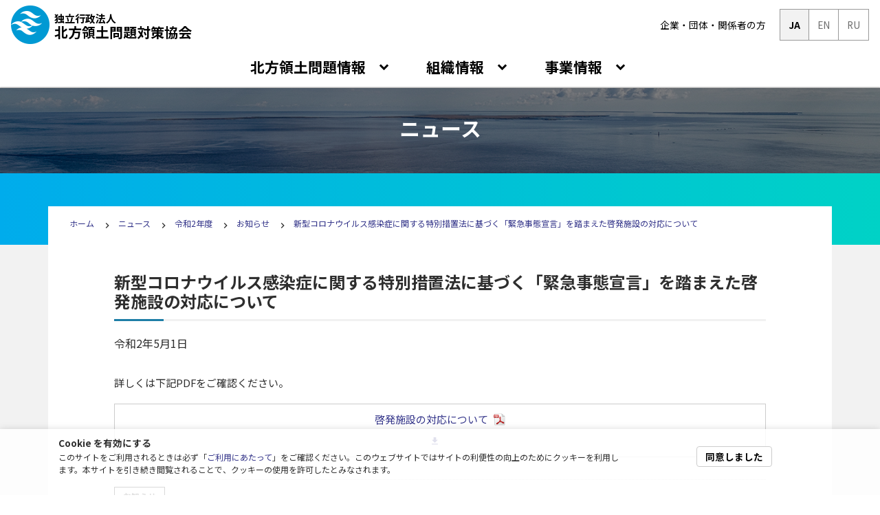

--- FILE ---
content_type: text/html
request_url: https://www.hoppou.go.jp/news/info/20200501_02.html
body_size: 5815
content:
<!DOCTYPE html><html lang="ja"> <head><meta charset="utf-8"><title>北方領土問題対策協会</title><meta name="viewport" content="width=device-width, initial-scale=1"><meta http-equiv="X-UA-Compatible" content="IE=edge"><link media="all" rel="stylesheet" href="/css/vendor.css"><link media="all" rel="stylesheet" href="/css/main.css?20221201"><link rel="alternate" hreflang="ja" href="https://www.hoppou.go.jp/index.html"><link rel="alternate" hreflang="en" href="https://www.hoppou.go.jp/en/index.html"><link rel="alternate" hreflang="ru" href="https://www.hoppou.go.jp/ru/index.html"><meta property="og:url" content="https://www.hoppou.go.jp/index.html"><meta property="og:title" content="北方領土問題対策協会"><meta property="og:type" content="website"><meta property="og:image" content="https://www.hoppou.go.jp/dist/og_image.png"><script async src="https://www.googletagmanager.com/gtag/js?id=UA-108387954-1"></script><script>
      window.dataLayer = window.dataLayer || [];

      function gtag() {
        dataLayer.push(arguments);
      }

      gtag("js", new Date());
      gtag("config", "UA-108387954-1");
      gtag("config", "G-7XQB4SJ28Y");
    </script></head> <body class="black ja"> <header> <div class="visually-hidden"><p>ページの先頭です</p>
             <p>ここからグローバルメニューです</p></div> <a class="visually-hidden" href="#content">クリックでグローバルメニューをスキップ、グローバルメニュー終了地点へ移動します。</a> <!-- mega menu --> <!--mega-menu--> <nav class="navbar navbar-expand-lg hoppou-globalnav d-print-table" aria-label="メインナビゲーション"> <div class="logo_box d-print-table-cell"> <a href="/index.html"> <p class="nav-brand"> <img src="/images/hoppou_logo.png" alt=""> <span class="d_block"><span>独立行政法人</span><br>北方領土問題対策協会</span> </p> </a> </div> <button class="navbar-toggler" type="button" data-toggle="collapse" data-target="#navbarNavDropdown" aria-controls="navbarNavDropdown" aria-expanded="false" aria-label="Toggle navigation"> <span class="navbar-toggler-icon"></span> <span class="navbar-toggler-icon"></span> <span class="navbar-toggler-icon"></span> </button> <div class="collapse navbar-collapse" id="navbarNavDropdown"> <!-- グローバルナビ  --><div class="global-nav"> <ul class="navbar-nav"> <li class="nav-item dropdown mega-dropdown"> <a class="nav-link dropdown-toggle js_h" href="#" id="mega-menu-menu-problem-info" data-toggle="dropdown" aria-haspopup="true" aria-expanded="false"> 北方領土問題情報 </a> <div class="dropdown-menu mega-dropdown-menu" aria-labelledby="mega-menu-menu-problem-info"> <div class="container mega-menu-child"> <div class="inner_nav_head"> <h2>北方領土問題情報</h2> <div class="erika_in_nav"> <div class="input_box"> <img src="/images/ai_erika.png" alt=""> <div class="visually-hidden">
AIボット「エリカちゃんにしつもん！」質問入力エリアです。質問を入力し、送信ボタンを押してください。（えりかちゃんにしつもんページへ遷移します）
</div> <label> <input type="text" placeholder="しつもんを入力してね！" data-bot-url="/problem-info/erika/erika-bot.html?"> </label> <input class="icon_search" type="image" src="/images/icon_search.png" alt="質問を送信"> </div> </div> </div> <div class="mega-inner-ul"> <ul class="parent-ul"> <li class="list-heading"> 北方領土問題って何？ <ul class="child-ul"> <li>   <a href="/problem-info/know/whatis.html"> 北方領土問題って何？  </a> </li><li>   <a href="/problem-info/know/about-issue.html"> 北方領土問題とは  </a> </li><li>   <a href="/problem-info/know/islands-outline.html"> 北方領土の概要  </a> </li><li>   <a href="/problem-info/know/islands-history.html"> 北方領土問題の歴史  </a> </li><li>   <a href="/problem-info/know/reclaim.html"> 返還要求運動の歩み  </a> </li><li>   <a href="/problem-info/know/tesimony-of-history.html"> 歴史の証言 ー元島民が語る北方領土  </a> </li> </ul> </li> </ul><ul class="parent-ul"> <li class="list-heading"> 四島ガイドマップ <ul class="child-ul"> <li>   <a href="/problem-info/guidemap/guidemap.html"> 四島ガイドマップ  </a> </li> </ul> </li> </ul><ul class="parent-ul"> <li class="list-heading"> メディアギャラリー <ul class="child-ul"> <li>   <a href="/problem-info/movie/gallery.html"> 動画ギャラリー  </a> </li><li>   <a href="/problem-info/movie/animation.html"> 北方領土アニメーション  </a> </li><li>   <a href="/problem-info/movie/ebooks.html"> マンガ「エトピリカ～想いを紡ぐ鳥～」  </a> </li><li>   <a href="/problem-info/movie/vr-app.html"> 北方四島VRアプリ  </a> </li> </ul> </li> </ul><ul class="parent-ul"> <li class="list-heading"> 教材集・学習コーナー <ul class="child-ul"> <li>   <a href="/problem-info/kyozai/kyozai.html"> 教員のみなさんへ  </a> </li><li>   <a href="/problem-info/kyozai/learning.html"> 生徒のみなさんへ  </a> </li> </ul> </li> </ul><ul class="parent-ul"> <li class="list-heading"> エリカちゃんのページ <ul class="child-ul"> <li>   <a href="/problem-info/erika/erika-room.html"> エリカちゃんのページ  </a> </li><li>   <a href="/problem-info/erika/erika-bot.html"> エリカちゃんにしつもん  </a> </li> </ul> </li> </ul><ul class="parent-ul"> <li class="list-heading"> あなたのまちと北方領土 <ul class="child-ul"> <li>   <a href="/problem-info/your-town/your-town.html"> 都道府県ごとの情報  </a> </li><li>   <a href="/problem-info/your-town/link.html"> 北方領土問題リンク集  </a> </li> </ul> </li> </ul> </div> </div> </div> </li><li class="nav-item dropdown mega-dropdown"> <a class="nav-link dropdown-toggle js_h" href="#" id="mega-menu-menu-organization" data-toggle="dropdown" aria-haspopup="true" aria-expanded="false"> 組織情報 </a> <div class="dropdown-menu mega-dropdown-menu" aria-labelledby="mega-menu-menu-organization"> <div class="container mega-menu-child"> <div class="inner_nav_head"> <h2>組織情報</h2> <div class="erika_in_nav"> <div class="input_box"> <img src="/images/ai_erika.png" alt=""> <div class="visually-hidden">
AIボット「エリカちゃんにしつもん！」質問入力エリアです。質問を入力し、送信ボタンを押してください。（えりかちゃんにしつもんページへ遷移します）
</div> <label> <input type="text" placeholder="しつもんを入力してね！" data-bot-url="/problem-info/erika/erika-bot.html?"> </label> <input class="icon_search" type="image" src="/images/icon_search.png" alt="質問を送信"> </div> </div> </div> <div class="mega-inner-ul"> <ul class="parent-ul"> <li class="list-heading"> 北対協について <ul class="child-ul"> <li>   <a href="/organization/aboutus/aboutus.html"> 北対協について  </a> </li><li>   <a href="/organization/aboutus/greeting.html"> 代表挨拶  </a> </li><li>   <a href="/organization/aboutus/access-map.html"> 協会へのアクセス  </a> </li> </ul> </li> </ul><ul class="parent-ul"> <li class="list-heading"> 調達情報 <ul class="child-ul"> <li>   <a href="/organization/procurement/index.html"> 調達情報  </a> </li> </ul> </li> </ul><ul class="parent-ul"> <li class="list-heading"> 採用情報 <ul class="child-ul"> <li>   <a href="/organization/recruit/recruit.html"> 採用情報  </a> </li> </ul> </li> </ul><ul class="parent-ul"> <li class="list-heading"> 法令・規程 <ul class="child-ul"> <li>   <a href="/organization/law/law.html"> 法令・規程  </a> </li> </ul> </li> </ul><ul class="parent-ul"> <li class="list-heading"> 情報公開 <ul class="child-ul"> <li>   <a href="/organization/pub-info/index.html"> 情報公開  </a> </li> </ul> </li> </ul><ul class="parent-ul"> <li class="list-heading"> 事業計画・事業報告 <ul class="child-ul"> <li>   <a href="/organization/plan/index.html"> 事業計画・事業報告  </a> </li> </ul> </li> </ul> </div> </div> </div> </li><li class="nav-item dropdown mega-dropdown"> <a class="nav-link dropdown-toggle js_h" href="#" id="mega-menu-menu-activity" data-toggle="dropdown" aria-haspopup="true" aria-expanded="false"> 事業情報 </a> <div class="dropdown-menu mega-dropdown-menu" aria-labelledby="mega-menu-menu-activity"> <div class="container mega-menu-child"> <div class="inner_nav_head"> <h2>事業情報</h2> <div class="erika_in_nav"> <div class="input_box"> <img src="/images/ai_erika.png" alt=""> <div class="visually-hidden">
AIボット「エリカちゃんにしつもん！」質問入力エリアです。質問を入力し、送信ボタンを押してください。（えりかちゃんにしつもんページへ遷移します）
</div> <label> <input type="text" placeholder="しつもんを入力してね！" data-bot-url="/problem-info/erika/erika-bot.html?"> </label> <input class="icon_search" type="image" src="/images/icon_search.png" alt="質問を送信"> </div> </div> </div> <div class="mega-inner-ul"> <ul class="parent-ul"> <li class="list-heading"> 国民世論の啓発事業 <ul class="child-ul"> <li>   <a href="/activity/inform/outline.html"> 啓発事業の概要  </a> </li><li>   <a href="/activity/inform/result-inform.html"> 啓発事業実施結果  </a> </li><li>   <a href="/activity/inform/team.html"> 返還運動団体の紹介  </a> </li><li>   <a href="/activity/inform/facilities.html"> 啓発施設の紹介  </a> </li> </ul> </li> </ul><ul class="parent-ul"> <li class="list-heading"> 北方四島との交流 <ul class="child-ul"> <li>   <a href="/activity/exchange/about-exchange.html"> 北方四島交流事業の概要  </a> </li><li>   <a href="/activity/exchange/result-exchange.html"> 北方四島交流事業実施結果  </a> </li><li>   <a href="/activity/exchange/ship.html"> 船舶「えとぴりか」の紹介  </a> </li><li>   <a href="/activity/exchange/request.html"> 北方領土への渡航自粛要請  </a> </li> </ul> </li> </ul><ul class="parent-ul"> <li class="list-heading"> 調査研究事業 <ul class="child-ul"> <li>   <a href="/activity/research/report.html"> 調査研究レポート  </a> </li> </ul> </li> </ul><ul class="parent-ul"> <li class="list-heading"> 元島民への援護事業 <ul class="child-ul"> <li>   <a href="/activity/support/about-support.html"> 援護事業の概要  </a> </li> </ul> </li> </ul><ul class="parent-ul"> <li class="list-heading"> 融資事業 <ul class="child-ul"> <li>   <a href="/activity/loan/loan-about.html"> 融資制度の概要  </a> </li><li>   <a href="/activity/loan/finance.html"> 融資のご案内・個人情報保護方針  </a> </li><li>   <a href="/activity/loan/succession.html"> 借入資格の承継について  </a> </li><li>   <a href="/activity/loan/kitei.html"> 各種規定一覧  </a> </li><li>   <a href="/activity/loan/faq.html"> Q＆A・お問い合わせ  </a> </li> </ul> </li> </ul><ul class="parent-ul"> <li class="list-heading"> ダウンロードコーナー <ul class="child-ul"> <li>   <a href="/activity/downloads/pamphlet.html"> パンフレット・ライブラリ  </a> </li><li>   <a href="/activity/downloads/signature.html"> 北方領土返還要求署名簿  </a> </li><li>   <a href="/activity/downloads/panel.html"> 啓発パネル  </a> </li><li>   <a href="/activity/downloads/material_panel.html"> 北方領土関連資料パネル  </a> </li><li>   <a href="/activity/downloads/calender.html"> 北方領土に関するカレンダー集  </a> </li><li>   <a href="/activity/downloads/poster.html"> 北方領土啓発ポスター集、標語・キャッチコピー集  </a> </li> </ul> </li> </ul> </div> </div> </div> </li> </ul> </div><!-- /.global-nav --> <!-- .utility-nav --> <div class="utility-nav d-print-table"> <ul class="top-subtop"> <li> <a href="/sub-top.html">企業・団体・関係者の方</a> </li> </ul> <ul class="language-switch d-print-table"> <li> <a href="#" class="active"> JA </a>  </li><li>  <a href="/en/index.html">EN</a> </li><li>  <a href="/ru/index.html">RU</a> </li> </ul> </div><!--// .utility-nav --> </div> </nav><!-- /#navbarNavDropdown --> <!--//mega-menu--> <!-- mega menu --> <div class="visually-hidden"> <p>グローバルメニューが終了しました</p> </div> </header> <main id="content" class="inner-page">  <div class="page-heading-bg-container"> <div class="heading-second-layer organization"> <div class="container second-heading"> <span class="visually-hidden">現在のページは</span> <h1 id="main-h">ニュース</h1> </div> </div> </div> <div class="container localnav-container gradient-container"> <!--breadcrumbs--> <div class="container breadcrumb-container upper-breadcrumb"> <ol class="breadcrumb-nav"> <li> <a href="/index.html">ホーム</a> </li><li> <a href="/news/2020/index.html">ニュース </a> </li><li> <a href="/news/2020/index.html">令和2年度</a> </li><li> <a href="/news/2020/index.html#tab_info">お知らせ</a> </li><li> <a href="/news/info/20200501_02.html">新型コロナウイルス感染症に関する特別措置法に基づく「緊急事態宣言」を踏まえた啓発施設の対応について</a> </li> </ol> </div> <script type="application/ld+json">{"@context":"https://schema.org","@type":"BreadcrumbList","itemListElement":[{"@type":"ListItem","position":1,"name":"ホーム","item":"https://www.hoppou.go.jp/index.html"},{"@type":"ListItem","position":2,"name":"ニュース ","item":"https://www.hoppou.go.jp/news/2020/index.html"},{"@type":"ListItem","position":3,"name":"令和2年度","item":"https://www.hoppou.go.jp/news/2020/index.html"},{"@type":"ListItem","position":4,"name":"お知らせ","item":"https://www.hoppou.go.jp/news/2020/index.html#tab_info"},{"@type":"ListItem","position":5,"name":"新型コロナウイルス感染症に関する特別措置法に基づく「緊急事態宣言」を踏まえた啓発施設の対応について","item":"https://www.hoppou.go.jp/news/info/20200501_02.html"}]}</script> <!--//breadcrumbs--> </div> <div class="og_page_news page_content"> <div class="og_news_box"> <div class="container content-container"> <div class="row"> <div class="col-12"> <div class="c_block"> <div class="news-detail-content"> <header> <h2>新型コロナウイルス感染症に関する特別措置法に基づく「緊急事態宣言」を踏まえた啓発施設の対応について</h2> <time datetime="2024-01-31">令和2年5月1日</time> </header> <div class="news-detail-body"> <p>詳しくは下記PDFをご確認ください。</p>
<p><a class="news-dl" href="/assets/news/%E5%95%93%E7%99%BA%E6%96%BD%E8%A8%AD%E3%81%AE%E5%AF%BE%E5%BF%9C%E3%81%AB%E3%81%A4%E3%81%84%E3%81%A6.pdf" target="_blank" rel="noopener">啓発施設の対応について<img style="margin-left: .5rem;" src="/images/icon_pdf.png" alt=""></a></p> </div> <footer> <span class="category-pressrelease">お知らせ</span> </footer> </div> <nav class="news-archives-pager"> <ul> <li> <a href="/news/recruit/20200501.html" class="prev">
前のニュースへ
</a> </li> <li> <a href="/news/bid/20200511_01.html" class="next">
次のニュースへ
</a> </li> </ul> </nav> <div class="fbox_center block"> <a class="link_btn" href="/news/2020/index.html">一覧ページへ戻る</a> </div> </div> </div> </div> </div> </div> </div>  <!--<div class="bannar_area">
    <div class="container">
        <div class="row">
            <div class="col-12">
                <ul class="row bannar_ul">
                    <li><a href="https://nws.stage.ac/hoppou-speechr5/" target="_blank" rel="noopener"><img class="img-fluid" src="/assets/banner/R5_speech_banner.png" alt="令和5年度北方領土に関する全国スピーチコンテスト作品募集"></a></li>
                </ul>
            </div>
        </div>
    </div>
</div> --> <section class="sns_area"> <div class="container"> <div class="row"> <div class="col-12"> <h2 class="title_h2">
エリカちゃん公式アカウント<span class="en-title">Erika on SNS</span> </h2> <p class="align_c margin-bottom">
「エリカちゃん」がいろいろなことをお話するから、応援よろしくピピィ〜
</p> </div> <div class="col-12 col-sm-6 col-lg-3"> <a href="https://www.facebook.com/hoppouryoudo.erika/" class="sns-link-btn" target="blank"> <img src="/images/icon_facebook.png" alt=""> <p>Facebook<br><span>@hoppouryoudo.erika</span></p> </a> </div> <div class="col-12 col-sm-6 col-lg-3"> <a href="https://twitter.com/hoppou_erika" class="sns-link-btn sns-erika" target="blank"> <img src="/images/icon_x@0.5x.png" srcset="/images/icon_x.png 2x" alt=""> <p>X<br><span>@hoppou_erika</span></p> </a> </div> <div class="col-12 col-sm-6 col-lg-3"> <a href="https://twitter.com/hoppou_erio" class="sns-link-btn sns-erio" target="blank"> <img src="/images/icon_x@0.5x.png" srcset="/images/icon_x.png 2x" alt=""> <p>X<br><span>@hoppou_erio</span></p> </a> </div> <div class="col-12 col-sm-6 col-lg-3"> <a href="https://www.instagram.com/hoppou_erika/" class="sns-link-btn" target="blank"> <img src="/images/icon_instagram.png" alt=""> <p>Instagram<br><span>@hoppou_erika</span></p> </a> </div> </div> </div> </section> <div id="scroll-top" style=""> <a href="#" aria-label="ページの先頭へ戻る"><i class="material-icons"> expand_less </i></a> </div> </main> <!-- HTML Footer --> <footer> <div id="enableCookies"> <div class="enable-cookies-container"> <div class="container"> <div class="row"> <div class="col-12 col-lg-9"> <div class="enable-cookies-hidden-message"><h2>Cookie を有効にする</h2>
             <p>このサイトをご利用されるときは必ず「<a href="/inquiry.html">ご利用にあたって</a>」をご確認ください。このウェブサイトではサイトの利便性の向上のためにクッキーを利用します。本サイトを引き続き閲覧されることで、クッキーの使用を許可したとみなされます。</p></div> </div> <div class="col-12 col-lg-3"> <div class="enable-cookies-hidden-button"> <button class="enableCookies-agree js_h">同意しました</button> </div> </div> </div> </div> </div> </div> <div class="footer-area"> <div class="container"> <div class="row"> <div class="col-12 upper_footer"> <div class="logo_box"> <img src="/images/hoppou_logo.png" alt="北方領土問題対策協会ロゴマーク"> <p>独立行政法人<br>北方領土問題対策協会</p> </div> <div class="utility_menu"> <nav> <ul class="navi"> <li> <a href="/inquiry.html">ご利用にあたって</a> </li><li> <a href="/site-policy.html">サイトポリシー</a> </li><li> <a href="/accessibility/accessibility-policy.html">アクセシビリティ方針</a> </li><li> <a href="/sitemap.html">サイトマップ</a> </li> </ul> </nav> </div> </div> </div> <div class="row when-pc footer_menu_area"> <!-- Footer Menu --> <!-- Generate menu from navigations--> <div class="col-4"> <h2>北方領土問題情報</h2> <div class="footer_menu"> <ul> <li class="right_arrow"> 北方領土問題って何？ <ul> <li> <a href="/problem-info/know/whatis.html"> 北方領土問題って何？ </a> </li><li> <a href="/problem-info/know/about-issue.html"> 北方領土問題とは </a> </li><li> <a href="/problem-info/know/islands-outline.html"> 北方領土の概要 </a> </li><li> <a href="/problem-info/know/islands-history.html"> 北方領土問題の歴史 </a> </li><li> <a href="/problem-info/know/reclaim.html"> 返還要求運動の歩み </a> </li><li> <a href="/problem-info/know/tesimony-of-history.html"> 歴史の証言 ー元島民が語る北方領土 </a> </li> </ul> </li><li class="right_arrow"> 四島ガイドマップ <ul> <li> <a href="/problem-info/guidemap/guidemap.html"> 四島ガイドマップ </a> </li> </ul> </li><li class="right_arrow"> メディアギャラリー <ul> <li> <a href="/problem-info/movie/gallery.html"> 動画ギャラリー </a> </li><li> <a href="/problem-info/movie/animation.html"> 北方領土アニメーション </a> </li><li> <a href="/problem-info/movie/ebooks.html"> マンガ「エトピリカ～想いを紡ぐ鳥～」 </a> </li><li> <a href="/problem-info/movie/vr-app.html"> 北方四島VRアプリ </a> </li> </ul> </li><li class="right_arrow"> 教材集・学習コーナー <ul> <li> <a href="/problem-info/kyozai/kyozai.html"> 教員のみなさんへ </a> </li><li> <a href="/problem-info/kyozai/learning.html"> 生徒のみなさんへ </a> </li> </ul> </li><li class="right_arrow"> エリカちゃんのページ <ul> <li> <a href="/problem-info/erika/erika-room.html"> エリカちゃんのページ </a> </li><li> <a href="/problem-info/erika/erika-bot.html"> エリカちゃんにしつもん </a> </li> </ul> </li><li class="right_arrow"> あなたのまちと北方領土 <ul> <li> <a href="/problem-info/your-town/your-town.html"> 都道府県ごとの情報 </a> </li><li> <a href="/problem-info/your-town/link.html"> 北方領土問題リンク集 </a> </li> </ul> </li><li class="right_arrow"> 3分でわかる北方領土問題  </li><li class="right_arrow"> アーカイブス <ul> <li> <a href="/archives/voices/voices-index.html"> 元島民が語る「北方領土」 </a> </li><li> <a href="/archives/basics/index.html"> 北方領土問題基礎知識コンテンツ一覧 </a> </li><li> <a href="/archives/resolution.html"> 北方領土返還に関する国会決議 </a> </li> </ul> </li> </ul> </div> </div><div class="col-4"> <h2>組織情報</h2> <div class="footer_menu"> <ul> <li class="right_arrow"> 北対協について <ul> <li> <a href="/organization/aboutus/aboutus.html"> 北対協について </a> </li><li> <a href="/organization/aboutus/greeting.html"> 代表挨拶 </a> </li><li> <a href="/organization/aboutus/access-map.html"> 協会へのアクセス </a> </li> </ul> </li><li class="right_arrow"> 調達情報 <ul> <li> <a href="/organization/procurement/index.html"> 調達情報 </a> </li> </ul> </li><li class="right_arrow"> 採用情報 <ul> <li> <a href="/organization/recruit/recruit.html"> 採用情報 </a> </li> </ul> </li><li class="right_arrow"> 法令・規程 <ul> <li> <a href="/organization/law/law.html"> 法令・規程 </a> </li> </ul> </li><li class="right_arrow"> 情報公開 <ul> <li> <a href="/organization/pub-info/index.html"> 情報公開 </a> </li> </ul> </li><li class="right_arrow"> 事業計画・事業報告 <ul> <li> <a href="/organization/plan/index.html"> 事業計画・事業報告 </a> </li> </ul> </li> </ul> </div> </div><div class="col-4"> <h2>事業情報</h2> <div class="footer_menu"> <ul> <li class="right_arrow"> 国民世論の啓発事業 <ul> <li> <a href="/activity/inform/outline.html"> 啓発事業の概要 </a> </li><li> <a href="/activity/inform/result-inform.html"> 啓発事業実施結果 </a> </li><li> <a href="/activity/inform/team.html"> 返還運動団体の紹介 </a> </li><li> <a href="/activity/inform/facilities.html"> 啓発施設の紹介 </a> </li> </ul> </li><li class="right_arrow"> 北方四島との交流 <ul> <li> <a href="/activity/exchange/about-exchange.html"> 北方四島交流事業の概要 </a> </li><li> <a href="/activity/exchange/result-exchange.html"> 北方四島交流事業実施結果 </a> </li><li> <a href="/activity/exchange/ship.html"> 船舶「えとぴりか」の紹介 </a> </li><li> <a href="/activity/exchange/request.html"> 北方領土への渡航自粛要請 </a> </li> </ul> </li><li class="right_arrow"> 調査研究事業 <ul> <li> <a href="/activity/research/report.html"> 調査研究レポート </a> </li> </ul> </li><li class="right_arrow"> 元島民への援護事業 <ul> <li> <a href="/activity/support/about-support.html"> 援護事業の概要 </a> </li> </ul> </li><li class="right_arrow"> 融資事業 <ul> <li> <a href="/activity/loan/loan-about.html"> 融資制度の概要 </a> </li><li> <a href="/activity/loan/finance.html"> 融資のご案内・個人情報保護方針 </a> </li><li> <a href="/activity/loan/succession.html"> 借入資格の承継について </a> </li><li> <a href="/activity/loan/kitei.html"> 各種規定一覧 </a> </li><li> <a href="/activity/loan/faq.html"> Q＆A・お問い合わせ </a> </li> </ul> </li><li class="right_arrow"> ダウンロードコーナー <ul> <li> <a href="/activity/downloads/pamphlet.html"> パンフレット・ライブラリ </a> </li><li> <a href="/activity/downloads/signature.html"> 北方領土返還要求署名簿 </a> </li><li> <a href="/activity/downloads/panel.html"> 啓発パネル </a> </li><li> <a href="/activity/downloads/material_panel.html"> 北方領土関連資料パネル </a> </li><li> <a href="/activity/downloads/calender.html"> 北方領土に関するカレンダー集 </a> </li><li> <a href="/activity/downloads/poster.html"> 北方領土啓発ポスター集、標語・キャッチコピー集 </a> </li> </ul> </li> </ul> </div> </div> <!--// Footer Menu --> </div> </div> <p class="copy align_c">
Copyright © 2012 Northern Territories Issue Association ALL Rights reserved
</p> </div> <div class="visually-hidden"><p>ページの最後です</p></div> </footer> <!-- vr-app --> <link rel="stylesheet" href="https://cdn.jsdelivr.net/npm/luminous-lightbox@2.3.2/dist/luminous-basic.min.css"> <script src="https://cdn.jsdelivr.net/npm/luminous-lightbox@2.3.2/dist/luminous.min.js"></script> <script>
      new LuminousGallery(document.querySelectorAll(".luminous"));
    </script> <!-- vr-app --> <script src="/js/main.js"></script> </body> </html>

--- FILE ---
content_type: text/css
request_url: https://www.hoppou.go.jp/css/main.css?20221201
body_size: 28824
content:
@import"/assets/plugins/mtouch-quiz/mtq_core_style.min.css";@import"/assets/plugins/mtouch-quiz/mtq_theme_style.min.css";@import"https://fonts.googleapis.com/css?family=Noto+Sans+JP:400,700&display=swap&subset=japanese";@import"https://fonts.googleapis.com/icon?family=Material+Icons";.gradient-blue,.og_page_news .title_area,.about_us_box ul li a.square,.page_content_info,.page-heading-bg-container{background:#1e7ea7;background:linear-gradient(90deg, #00acec, #00d2c6)}.list-style-none,.ru .block-3min .inner .txt-container ul,.archive-year-list ul,.news-archives-pagination ul,.news-archives-pager ul,.news-archive-list,.page_content ul.comparison,.block-3min .inner .txt-container ul,.select-island ul,.page_content ul.level-link,.download-list,.materials-list,.flex-space-between,.page-anchor-nav ul,.breadcrumb-nav,.third-layer,.second-layer{list-style-type:none;margin-left:0;padding:0}.testimony-period-before,.timeline li.timeline-inverted .testimony.period-06-2:before,.timeline li.timeline-inverted .testimony.period-06-1:before,.timeline li.timeline-inverted .testimony.period-05-2:before,.timeline li.timeline-inverted .testimony.period-05-1:before,.timeline li.timeline-inverted .testimony.period-04-2:before,.timeline li.timeline-inverted .testimony.period-04-1:before,.timeline li.timeline-inverted .testimony.period-03-2:before,.timeline li.timeline-inverted .testimony.period-03-1:before,.timeline li.timeline-inverted .testimony.period-02-2:before,.timeline li.timeline-inverted .testimony.period-02-1:before,.timeline li.timeline-inverted .testimony.period-01-2:before,.timeline li.timeline-inverted .testimony.period-01-1:before{position:absolute;top:26px;display:inline-block;border-top:15px solid rgba(0,0,0,0);border-left:none;border-bottom:15px solid rgba(0,0,0,0);content:" ";left:-15px}.testimony-period-after,.timeline li.timeline-inverted .testimony.period-06-2::after,.timeline li.timeline-inverted .testimony.period-06-1::after,.timeline li.timeline-inverted .testimony.period-05-2::after,.timeline li.timeline-inverted .testimony.period-05-1::after,.timeline li.timeline-inverted .testimony.period-04-2::after,.timeline li.timeline-inverted .testimony.period-04-1::after,.timeline li.timeline-inverted .testimony.period-03-2::after,.timeline li.timeline-inverted .testimony.period-03-1::after,.timeline li.timeline-inverted .testimony.period-02-2::after,.timeline li.timeline-inverted .testimony.period-02-1::after,.timeline li.timeline-inverted .testimony.period-01-2::after,.timeline li.timeline-inverted .testimony.period-01-1::after{position:absolute;top:27px;display:inline-block;border-top:14px solid rgba(0,0,0,0);border-left:none;border-bottom:14px solid rgba(0,0,0,0);content:" ";border-left-width:0;left:-14px}html{font-size:62.5%;font-size:16px;overflow-x:hidden}body{font-size:1rem;font-family:"Noto Sans JP",ヒラギノ角ゴ Pro,Hiragino Kaku Gothic Pro,メイリオ,Meiryo,Osaka,ＭＳ Ｐゴシック,MS PGothic,sans-serif;margin:0;padding:0;color:#2e2e2e;overflow-x:hidden;overflow-wrap:break-word}body.ru{font-family:"Open Sans Condensed",sans-serif}caption{color:#677077}h1,h2,h3,h4{font-weight:bold}img{max-width:100%;height:auto}a{color:#333489}a img{transition:ease all .5s}a img:hover{opacity:.8}.no-gutters{margin:0;padding:0}.no-gutters>.col,.no-gutters>[class*=col-]{margin:0;padding:0}.visually-hidden{position:absolute;width:1px;height:1px;margin:-1px;padding:0;overflow:hidden;clip:rect(0, 0, 0, 0);border:0}header .select_contrast{background-color:#f2f2f2;display:flex;justify-content:flex-end;align-items:center;padding-right:1rem}header .select_contrast p{font-size:.812rem;margin-right:10px;font-weight:bold}.menu_area .nav-brand a{color:#000;text-decoration:none;font-size:1.25rem}.menu_area .logo_box a{color:#000;text-decoration:none}.menu_area .logo_box .nav-brand{display:flex;align-items:center;text-align:left;font-weight:bold;line-height:1.25rem}.menu_area .logo_box .nav-brand span.d_block{font-size:1.25rem;margin:0;margin-left:7px}.menu_area .logo_box .nav-brand span.d_block span{font-size:.937rem}.content-container{margin-bottom:2rem}.bannar_area{padding:3rem 0;background-color:#1e7ea7}.bannar_area .container{max-width:980px}.bannar_area .bannar_ul{text-align:center;padding:0;margin:0;list-style-type:none;display:flex;justify-content:center;flex-flow:row wrap;align-items:center}.bannar_area .bannar_ul li{padding:0px 5px 5px 5px}.sns_area{background-image:url(../images/background-erika.png);background-position:center 20px;background-repeat:no-repeat;padding:2rem 0 3rem 0;border-bottom:1px solid #ccc}.sns_area .sns-ul{padding:0;margin:0;display:flex;list-style-type:none;justify-content:space-around;flex-wrap:wrap}.sns_area .sns-ul p{margin:0;font-size:.75rem}.sns_area .sns-ul .strong{font-size:.875rem}.sns_area .sns-ul li a{width:256px;display:inline-block;text-align:center;border:2px solid #000;border-radius:10px;padding:.75rem;background-color:#fff;text-decoration:none;color:#000;font-weight:bold;box-shadow:0 2px 4px rgba(0,0,0,.1);margin-bottom:1.5rem}.sns_area .sns-ul li a:hover{box-shadow:0 3px 12px rgba(0,0,0,.225);transition:.3s}.sns_area .col-12.col-lg-4{justify-content:center}.sns-link-btn{width:100%;display:inline-block;text-align:center;border:2px solid #000;border-radius:10px;padding:.75rem;background-color:#fff;text-decoration:none;color:#000;font-weight:bold;box-shadow:0 2px 4px rgba(0,0,0,.1);margin-bottom:1.5rem}.sns-link-btn:hover{box-shadow:0 3px 12px rgba(0,0,0,.225);transition:.3s;text-decoration:none}.sns-link-btn img{margin-bottom:.5rem}.sns-link-btn p{margin-bottom:0;line-height:1.2rem;font-size:.75rem}.sns-link-btn span{font-size:.85rem;font-weight:bold}.sns-link-btn.sns-erika{position:relative;overflow:hidden}.sns-link-btn.sns-erika:after{position:absolute;content:url(../images/sns-erika.png);bottom:-17px;left:5px}.sns-link-btn.sns-erio{position:relative;overflow:hidden}.sns-link-btn.sns-erio:after{position:absolute;content:url(../images/sns-erio.png);bottom:-17px;right:0px}.widget-container{max-width:500px;margin:0 auto 1rem auto;text-align:center}footer .footer_menu_area{padding-bottom:4rem}footer .footer_menu_area h2{margin:0;margin-bottom:2rem}footer .upper_footer{display:flex;padding:1.5rem 1rem}footer .utility_menu{order:2;width:100%}footer .utility_menu ul{display:flex;align-items:center;justify-content:flex-end;list-style-type:none;flex-wrap:wrap;padding:0}footer .utility_menu ul a{color:#2e2e2e;font-size:.75rem;margin-right:1rem;text-decoration:none}footer .utility_menu ul a:hover{text-decoration:underline}footer .logo_box{display:flex;align-items:center;width:100%;order:1}footer .logo_box img{max-width:43px}footer .logo_box p{margin:0;font-weight:bold;line-height:1.25rem;margin-left:.5rem}footer .footer_menu ul{padding:0}footer .footer_menu ul a{color:#000;text-decoration:none}footer .footer_menu ul a:hover{text-decoration:underline}footer .footer_menu ul li{margin-bottom:.5rem;font-weight:bold}footer .footer_menu ul li ul{margin-top:.5rem;text-indent:-0.75rem;padding-left:.5rem}footer .footer_menu ul li li{margin-bottom:.25rem;font-weight:normal;font-size:.75rem;list-style-type:disc;margin-left:2rem;text-indent:0}footer .footer_menu ul li li:last-child{margin-bottom:1rem}footer .copy{font-size:.687rem;background-color:#ccc;margin:0;padding:1.5rem 0}.when-sp{display:none}@media screen and (max-width: 991px){.when-pc{display:none}}@media screen and (max-width: 767px){footer .upper_footer{flex-wrap:wrap;padding:1rem 0rem}footer .logo_box{display:flex;align-items:center;width:100%;order:2;padding-left:1rem}footer .utility_menu{width:100%;order:1;margin-bottom:1rem}footer .utility_menu ul{margin:0}}body{padding-top:4.5rem !important}.hoppou-globalnav{background-color:rgba(255,255,255,.9);position:absolute;top:0;width:100%;z-index:1030;box-shadow:0 2px 2px rgba(0,0,0,.15)}.hoppou-globalnav a{color:#000}.logo_box a{color:#000;text-decoration:none}.logo_box .nav-brand{display:flex;align-items:center;text-align:left;font-weight:bold;line-height:1.25rem}.logo_box .nav-brand .d_block{font-size:1.25rem;margin:0;margin-left:7px}.logo_box .nav-brand .d_block span{font-size:.937rem}.navbar .navbar-toggler{border:none;padding:0px;width:30px;height:30px;box-sizing:border-box;position:relative}.navbar .navbar-toggler-icon{background-image:none;background-color:#000;width:30px;height:2px;display:block;position:absolute;transition:ease .5s}.navbar-toggler-icon:nth-of-type(1){top:7px}.navbar-toggler-icon:nth-of-type(2){top:14px}.navbar-toggler-icon:nth-of-type(3){top:21px}.navbar-toggler[aria-expanded=true] .navbar-toggler-icon:nth-of-type(1){top:13px;transform:rotate(45deg)}.navbar-toggler[aria-expanded=true] .navbar-toggler-icon:nth-of-type(2){opacity:0}.navbar-toggler[aria-expanded=true] .navbar-toggler-icon:nth-of-type(3){top:13px;transform:rotate(-45deg)}.navbar-nav{background-color:#fff}.nav-link{font-size:1.3rem;margin-left:1rem;margin-right:1rem}.global-nav{box-shadow:0 2px 2px rgba(0,0,0,.15)}.dropdown-toggle::after{border:none}.mega-dropdown{position:static}.dropdown-menu{background-color:rgba(255,255,255,.9);border:none;border-radius:0;padding:1rem 2rem 2rem 2rem}.dropdown-menu.mega-dropdown-menu.show{width:100%}.mega-inner-ul{display:flex;flex-flow:row wrap;width:100%}.mega-inner-ul .parent-ul{padding:0 1rem}.mega-inner-ul .child-ul{list-style-type:none;margin:0;padding:.5rem 1rem 1rem 1rem;text-indent:-0.75rem;padding-left:.5rem}.mega-inner-ul .child-ul li{margin-bottom:.5rem;padding-left:2rem;font-weight:400;list-style:none;font-size:.875rem}.mega-inner-ul .child-ul li::before{content:"・"}.parent-ul>li>a{font-weight:700}.list-heading{list-style-type:none;font-weight:bold}.list-heading::before{font-family:"Material Icons";content:"";color:#1e7ea7;padding-right:5px}.inner_nav_head{display:flex;flex:auto;justify-content:space-between;padding:1rem}.inner_nav_head h2{order:1;margin:0}.erika_in_nav{order:2}.erika_in_nav .input_box{width:350px;height:46px;background-color:#f2f2f2;display:flex;align-items:center;position:relative;border-radius:5px 0px 0px 5px;padding:5px}.erika_in_nav input{width:240px;margin-left:5px;color:#333489;border:none;background:none;padding:5px 0;font-weight:bold}.erika_in_nav input::placeholder{color:#333489;font-weight:bold}.erika_in_nav .icon_search{position:absolute;right:0;top:0;width:44px;height:100%;border-radius:0px 5px 5px 0px;display:flex;align-items:center;justify-content:center;background:#0096ce;background:linear-gradient(120deg, #0096ce 0%, #07b5c0 100%)}.megamenu-inner-heading{display:block;padding:0 1rem;width:100%}.megamenu-inner-heading hr{margin-top:1.5rem;margin-bottom:1.5rem;border-top:1px solid #ccc}.megamenu-inner-heading h3{font-size:1.3rem}@media screen and (min-width: 992px){main#content{margin-top:55px}.global-nav{display:block;position:absolute;left:0;top:74px;width:100%}.nav-item.dropdown.mega-dropdown .nav-link{border-bottom:3px solid rgba(0,0,0,0);padding-bottom:calc(.5rem - 3px);transition:all ease .3s}.nav-item.dropdown.mega-dropdown .nav-link:hover,.nav-item.dropdown.mega-dropdown .nav-link.hover{border-color:#1e7ea7}.nav-item.dropdown.mega-dropdown.show .nav-link{border-color:#1e7ea7}.navbar-expand-lg .navbar-nav{justify-content:center}.mega-dropdown .nav-link.dropdown-toggle{font-weight:700}.mega-dropdown .nav-link.dropdown-toggle::after{font-family:"Material Icons";font-size:1.5rem;content:"";padding-left:5px;transition:all ease .3s;transform:rotate(-90deg);vertical-align:middle}.mega-dropdown.show .nav-link.dropdown-toggle::after{transform:rotate(90deg);color:#1e7ea7}.mega-inner-ul .parent-ul{width:33.3%}.utility-nav{display:flex;justify-content:flex-end;width:100%}.utility-nav ul{list-style-type:none;display:flex;flex-flow:row nowrap;align-items:center;padding:0}.utility-nav ul.top-subtop{margin-right:.5rem}.utility-nav ul.top-subtop li{padding:0 .75rem;font-size:.85rem}.utility-nav ul.top-subtop li a{color:#000}.utility-nav ul.language-switch{border-top:1px solid #999;border-right:1px solid #999}.utility-nav ul.language-switch li{font-size:.85rem}.utility-nav ul.language-switch li a{color:#6c6c6c;display:block;padding:.75rem;border-left:1px solid #999;border-bottom:1px solid #999}.utility-nav ul.language-switch li a.active{background-color:#f2f2f2;font-weight:bold;color:#000}.utility-nav ul.language-switch li a:hover,.utility-nav ul.language-switch li a.hover{text-decoration:none;background-color:#1e7ea7;color:#fff}}@media screen and (max-width: 991px){main#content{margin-top:8px}.navbar-nav{margin-left:-1rem;margin-right:-1rem;border-top:1px solid #ccc}.navbar-nav .nav-item{border-bottom:1px solid #ccc}.navbar-nav .nav-item .nav-link{padding-left:1rem;padding-right:1rem}.navbar-nav .nav-item .nav-link:hover,.navbar-nav .nav-item .nav-link.hover{background-color:rgba(0,0,0,.025)}.mega-dropdown .nav-link.dropdown-toggle::before{color:#1e7ea7;font-family:"Material Icons";font-size:1.5rem;content:"";transition:all ease .3s;vertical-align:middle}.mega-dropdown.show .nav-link.dropdown-toggle::before{content:""}.mega-dropdown-menu.show .nav-link{background-color:rgba(0,0,0,.025)}.dropdown-menu{padding-left:.5rem;padding-right:.5rem}.mega-inner-ul .parent-ul{width:50%;margin-left:0;margin-right:0;padding:0}.inner_nav_head{justify-content:center;padding:0 0 1rem 0}.inner_nav_head h2{display:none}.utility-nav{margin-left:-1rem;margin-right:-1rem;margin-bottom:-0.5rem;background-color:#fff;box-shadow:0 2px 4px rgba(0,0,0,.25)}.utility-nav ul{list-style-type:none;display:flex;flex-flow:row nowrap;justify-content:space-around;padding-left:0;margin-bottom:0}.utility-nav ul li{width:100%;border-right:1px dotted #ccc;text-align:center}.utility-nav ul li:last-child{border-right:none}.utility-nav ul a{display:block;background-color:rgba(0,0,0,.025);padding:2rem 2.5rem}.utility-nav ul.language-switch{border-top:1px dotted #ccc}}@media screen and (max-width: 575px){.logo_box .nav-brand .d_block{font-size:1rem}.logo_box .nav-brand .d_block span{font-size:.9rem}.erika_in_nav .input_box{width:auto;max-width:100%}.erika_in_nav .input_box input{max-width:100% !important;font-size:.85rem}.parent-ul>li>a{font-size:.85rem}.mega-inner-ul .parent-ul{width:100%;margin-left:0;margin-right:0}.mega-inner-ul .parent-ul .down_arrow::before{content:""}.utility-nav{font-size:.75rem}.utility-nav ul a{padding:.75rem}}.page-heading-bg-container{padding-bottom:8rem;border-top:1px solid #ccc}.localnav-container{background-color:#fff;margin-top:-5rem;padding:1rem 1rem 0}.localnav-container .navbar{padding-top:0;padding-bottom:0}.heading-second-layer{background-position:center;background-repeat:no-repeat;background-size:cover;color:#fff;padding:0;position:relative}.heading-second-layer.problem{background-image:url(../images/page_title_bg.png);color:#000}.heading-second-layer.problem2{background-image:url(../images/probrem-info-main-image.png);color:#000}.heading-second-layer.business{background-image:url(../images/sub_top_main_image.jpg)}.heading-second-layer.organization{background-image:url(../images/sub_top_main_image.jpg)}.heading-second-layer.business::before,.heading-second-layer.organization::before{content:"";background-color:rgba(0,0,0,.5);position:absolute;left:0;right:0;top:0;bottom:0}.heading-second-layer .second-heading{position:relative;z-index:2;padding:2.5rem 0}.heading-second-layer .second-heading h1,.heading-second-layer .second-heading h2{text-align:center;font-size:1.875rem}.heading-second-layer .second-heading p#main-h{text-align:center;font-size:1.875rem;font-weight:bold}.heading-second-layer .second-nav-container{position:relative;z-index:3;background-color:#ccc;padding:0}.second-layer{display:flex;justify-content:center;flex-flow:row wrap;margin:0;padding:0}.second-layer li{margin:0;padding:0;font-size:.9rem;transition:all ease .3s}.second-layer a{color:#000;display:block;position:relative;padding:1rem .75rem}.second-layer a::after{position:absolute;bottom:0;left:50%;font-family:"Material Icons";content:"";font-weight:bold;transition:all ease .3s;transform:rotate(-90deg)}.second-layer a:hover,.second-layer a.active{background-color:rgba(0,0,0,.7);color:#fff}.second-layer a.active{font-weight:bold}.second-layer a.active::after{color:#fff}.second-layer a.active.collapsed{background-color:rgba(0,0,0,0);color:#000;font-weight:normal}.second-layer a.active.collapsed::after{color:#000}.collapse-menu{width:100%;background-color:rgba(0,0,0,.5);margin:0;padding:0}.third-layer{display:flex;flex-flow:row wrap;justify-content:center;margin:0;padding:0}.third-layer a{color:#fff;font-size:.85rem;display:block;padding:.75rem .5rem}.third-layer a::after{content:none}.third-layer a:hover{background-color:rgba(255,255,255,.8);color:#000}.third-layer a.active{background-color:#fff;color:#000}.og_page_news .og_news_box .container.breadcrumb-container{background:none;padding:0}.breadcrumb-container{margin-top:0}.breadcrumb-container.upper-breadcrumb{margin-top:0;padding-bottom:1rem}.breadcrumb-nav{display:flex;flex-flow:row wrap;font-size:.75rem}.breadcrumb-nav li{margin-right:.5rem}.breadcrumb-nav li::after{font-family:"Material Icons";content:"";font-size:1rem;padding-left:.5rem;vertical-align:text-top}.breadcrumb-nav li:last-child::after{content:none}.gradient-container .breadcrumb-nav{margin-bottom:0}.page_content .page-anchor-nav ul{padding-left:0;display:flex;align-items:flex-end}.page_content .page-anchor-nav ul li{margin-bottom:0}.page_content .page-anchor-nav ul li:last-child{margin-bottom:0}.page-anchor-nav ul{display:flex;justify-content:space-around;margin-bottom:.5rem;background-color:#f2f2f2}.page-anchor-nav li{width:100%;text-align:center;margin-bottom:0}.page-anchor-nav a{display:block;line-height:1.4;padding:.75rem;border-bottom:2px solid #1e7ea7}.page-anchor-nav a.learn-col-01{border-color:#ff4546}.page-anchor-nav a.learn-col-02{border-color:#eeb900}.page-anchor-nav a.learn-col-03{border-color:#66e401}.page-anchor-nav a.learn-col-014{border-color:#00ccd9}.page-anchor-nav a.learn-col-05{border-color:#2fa0ff}.page-anchor-nav a.learn-col-06{border-color:#8a26de}.page-anchor-nav a.learn-col-07{border-color:#ff2fb8}@media screen and (max-width: 1199px){.second-layer a.active::after,.second-layer a.active::before{content:none}}@media only screen and (max-width: 991px){.inner_image_problem{padding-bottom:1rem}.second-nav-container{display:none}.localnav-navbar{margin:0;padding:0;height:0}.localnav-toggler{position:absolute;top:-150px;left:100%;z-index:20;border:1px solid}.localnav-toggler .navbar-toggler-icon{background-color:#fff}#local-nav{position:absolute;z-index:10;top:-100px;background-color:rgba(255,255,255,.9);box-shadow:0 2px 6px rgba(0,0,0,.25);width:100%;border-radius:4px;border:1px solid #fff;padding:1.5rem}#local-nav .third-layer{padding-bottom:0}}@media screen and (min-width: 768px){.news_tab_box .nav.nav-tabs,.procurement-tab-list .nav.nav-tabs{display:block}.news_tab_box .panel-heading,.procurement-tab-list .panel-heading{display:none}.news_tab_box .fade:not(.show),.procurement-tab-list .fade:not(.show){opacity:1 !important}.news_tab_box .tab-content>.tab-pane.active.show,.procurement-tab-list .tab-content>.tab-pane.active.show{display:block}.news_tab_box .collapse:not(.show),.procurement-tab-list .collapse:not(.show){display:block}}@media screen and (max-width: 767px){.news_tab_box .nav.nav-tabs,.procurement-tab-list .nav.nav-tabs{display:none}.news_tab_box .tab-content>.tab-pane,.procurement-tab-list .tab-content>.tab-pane{display:block}.news_tab_box .fade:not(.show),.procurement-tab-list .fade:not(.show){opacity:1 !important}.sub-arrow{right:10px}.second-layer a.active::before,.second-layer a.active::after{content:none}.second-layer a:hover:before{content:none}.og_page_news .og_news_box .container.breadcrumb-container{padding:0 1rem}.page-anchor-nav ul{flex-direction:column}.page-anchor-nav a{border-bottom:none;padding:.5rem}}@media only screen and (max-width: 575px){.heading-second-layer .second-heading h1,.heading-second-layer .second-heading h2{font-size:1.25rem}.localnav-container{margin-top:-6.5rem}.localnav-toggler{top:-115px;left:90%}#local-nav{top:-80px}.third-layer{flex-direction:column;padding-bottom:0}.third-layer li{margin-right:0;margin-bottom:.5rem;font-size:.95rem}.third-layer li::after{content:none;padding-left:0}.third-layer li:first-child::before{content:none;padding-right:0}.third-layer li a::before{font-family:"Material Icons";content:""}.breadcrumb-nav{padding:0;font-size:.75rem;flex-direction:column}}.page_content_info{padding:1rem 0 0 0}.page_content_info .title_area{padding:0 2rem}.page_content_info .title_area .band_title{text-align:left;margin-right:auto;font-size:1.75rem;line-height:1rem;color:#000}@media screen and (max-width: 1199px){.page_content_info .local_nav ul{justify-content:center}.page_content_info .local_nav ul li{margin-bottom:1.5rem}.page_content_info .local_nav ul li a{padding:.5rem}.nav-tabs .nav-item{margin-bottom:0}.nav-tabs .nav-link{border-radius:.25rem}}.c_block{padding:2rem 4rem;clear:both}.page_content{background-color:#f2f2f2;padding-bottom:2rem}.page_content .container{background-color:#fff;padding:.5rem 2rem 1rem 2rem}.page_content .breadcrumb-container{background-color:#f2f2f2}.page_content h1{text-align:center;font-size:1.875rem;padding-left:1.5rem;padding:0;margin:0;padding:1.5rem 0}.page_content h2{font-size:1.5rem;margin-bottom:1.25rem;position:relative;padding-bottom:.5em;border-bottom:3px solid #f1f1f1;font-weight:bold}.page_content h2::after{position:absolute;bottom:-3px;left:0;z-index:2;content:"";width:4.5rem;height:3px;background-color:#1e7ea7}.page_content h2.kyozai{border-bottom:3px solid #1e7ea7}.page_content h2.kyozai::after{background:none}.page_content h2.learning{border:none;text-align:center}.page_content h2.learning::after{background:none}.page_content h3{font-size:1.25rem;margin:1rem 0}.page_content h3.kyozai{position:relative;background-color:#f2f2f2;padding:.4rem .7rem}.page_content h3.kyozai::after{position:absolute;top:50%;left:0;transform:translateY(-50%);content:"";width:3px;height:2.4rem;background-color:#1e7ea7}.page_content h3.learning{position:relative;padding-left:.7em}.page_content h3.learning::after{position:absolute;top:50%;left:0;transform:translateY(-50%);content:"";width:6px;height:6px;background-color:#1e7ea7}.page_content h3.learning.attention::after{background-color:#ff4546}.page_content h4{font-size:1rem;font-weight:bold;position:relative;padding-left:2rem;margin:1rem 0}.page_content h4:after{background:#1e7ea7;padding-left:20px;content:"";display:block;position:absolute;top:40%;height:3px;left:0}.page_content h5{font-size:1rem;font-weight:bold;margin-bottom:1rem}.page_content h4.no-border-h4{font-size:1rem;font-weight:bold;border-bottom:none;padding-bottom:5px;padding-left:0}.page_content h4.no-border-h4::after{background:none}.page_content .content_title{text-align:center;font-size:1.875rem;padding-left:1.5rem;padding:0;background-color:#f2f2f2;margin:0;padding:1.5rem 0}.page_content .h2-title-effect{font-size:1.5rem;margin:1.25rem 0}.page_content a[href$=".pdf"]{padding-right:1.25rem;background-image:url(../images/icon_pdf.png);background-position:center right;background-repeat:no-repeat}.page_content a[href$=".pdf"].test{background-position:center 90%}.page_content a[href$=".xls"]{padding-right:1.25rem;background-image:url(../images/icon_xls.png);background-position:center right;background-repeat:no-repeat}.page_content a[href$=".xlsx"]{padding-right:1.25rem;background-image:url(../images/icon_xls.png);background-position:center right;background-repeat:no-repeat}.page_content a[href$=".doc"]{padding-right:1.25rem;background-image:url(../images/icon_doc.png);background-position:center right;background-repeat:no-repeat}.page_content .no-icon{background-image:none !important;padding-right:0 !important}.page_content .just-no-icon{background-image:none !important}.page_content p,.page_content figure,.page_content ul,.page_content ol,.page_content li,.page_content table{font-size:.937rem;line-height:1.8rem}.page_content p{margin:0;margin-bottom:1rem}.page_content p.lead{max-width:80%;display:block;margin:0 auto;margin-bottom:1.5rem}.page_content .larger{font-size:1rem;font-weight:900;line-height:1.6rem}.page_content .large{font-size:1.4rem;font-weight:900;line-height:1.6rem}.page_content .frame-text{border:1px solid #ccc;padding:1rem}.page_content figcaption{color:#767676;font-weight:bold;margin-top:.35rem}.page_content .basic_table{width:100%;border-collapse:collapse}.page_content .basic_table tr{border-top:1px solid #000}.page_content .basic_table th{vertical-align:top;width:15%;text-align:left;padding:.5rem 1rem .5rem 0;white-space:nowrap}.page_content .basic_table td{vertical-align:top;padding:.5rem 0;width:85%}.page_content ul{padding-left:1.25rem}.page_content ul li{margin-bottom:.5rem}.page_content ul li:last-child{margin-bottom:0}.page_content ol{padding-left:1.25rem}.page_content ol li{margin-bottom:.5rem}.page_content ol li:last-child{margin-bottom:0}.page_content .topics ol,.page_content topics ul{margin-bottom:0}.page_content .loan-table{border-collapse:collapse;width:100%;margin-bottom:.5rem}.page_content .loan-table caption{background-color:#f2f2f2;border:1px solid #333;border-bottom:none;font-size:1rem;font-weight:bold;padding:1rem}.page_content .loan-table tr:first-child th{background-color:#f2f2f2;padding:1rem;font-size:1rem;font-weight:bold}.page_content .loan-table tr:first-child th:nth-child(1){width:20%}.page_content .loan-table tr:first-child th:nth-child(2){width:40%}.page_content .loan-table tr:first-child th:nth-child(3){width:17%}.page_content .loan-table tr:first-child th:nth-child(4){width:10%}.page_content .loan-table tr:first-child th:nth-child(5){width:13%}.page_content .loan-table th{font-weight:normal;padding:.5rem}.page_content .loan-table td{padding:.5rem;max-width:400px}.page_content .loan-table td.min_w130{min-width:130px}.page_content .loan-table td ul{list-style-type:none;margin:0;padding:0}.page_content .loan-table td,.page_content .loan-table th{border:1px solid #333}.page_content .loan-table2{border-collapse:collapse;width:100%;margin-bottom:.5rem}.page_content .loan-table2 caption{background-color:#f2f2f2;border:1px solid #333;border-bottom:none;font-size:1rem;font-weight:bold;padding:1rem}.page_content .loan-table2 tr:first-child th{background-color:#f2f2f2;padding:1rem;font-size:1rem;font-weight:bold}.page_content .loan-table2 tr:first-child th:nth-child(1){width:26%}.page_content .loan-table2 tr:first-child th:nth-child(2){width:54%}.page_content .loan-table2 tr:first-child th:nth-child(3){width:20%}.page_content .loan-table2 th{font-weight:normal;padding:.5rem}.page_content .loan-table2 td{padding:.5rem;max-width:400px}.page_content .loan-table2 td ul{list-style-type:none;margin:0;padding:0}.page_content .loan-table2 td,.page_content .loan-table2 th{border:1px solid #333}.page_content .no-margin-list li{margin-bottom:0}@media screen and (max-width: 991px){.page_content_info .title_area{display:block;text-align:center;padding:0 1rem}.page_content_info .title_area h2.title_h2{max-width:100%;width:100%;text-align:center;margin:1rem 0 1.5rem 0}.page_content_info .title_area .local_nav{max-width:100%}.page_content_info .title_area .local_nav ul{justify-content:center}.page_content_info .title_area .local_nav ul li{font-size:.875rem}.page_content .c_block{background-color:#fff;padding:2rem 0;margin-bottom:2rem}.page_content.page-learning .c_block{background-color:rgba(0,0,0,0);padding-left:15px;padding-right:15px}}@media screen and (max-width: 767px){.page_content h2{border-bottom:3px solid #1e7ea7}.page_content h2::after{content:none}.page_content .loan-table tr:first-child th{font-size:.875rem;padding:.5rem}}.acd-menu{padding:0;margin:0;padding-left:0 !important}.acd-menu .menu__item{cursor:pointer;display:block;margin-bottom:1px;position:relative;margin-bottom:1rem}.acd-menu .menu__item:last-child{margin-bottom:0}.acd-menu .toggle-content-link{color:#333;display:block;font-size:1rem;position:relative;padding:1rem}.acd-menu .toggle-content-link h2{position:relative;padding:0 0 0 2rem;font-size:1.375rem;border-bottom:none}.acd-menu .toggle-content-link h2:before{transform:rotate(-90deg);font-family:"Material Icons";content:"";font-size:1.75rem;position:absolute;left:-0.3rem;color:#1e7ea7;top:-2px}.acd-menu .toggle-content-link h2:hover:before,.acd-menu .toggle-content-link h3:hover:before,.acd-menu .toggle-content-link h4:hover:before,.acd-menu .toggle-content-link h5:hover:before{text-decoration:none}.acd-menu .toggle-content-link h2:after,.acd-menu .toggle-content-link h3:after,.acd-menu .toggle-content-link h4:after{content:none}.acd-menu .toggle-content-link h3{position:relative;padding:0 0 0 1.5rem;font-size:1.125rem}.acd-menu .toggle-content-link h3:before{transform:rotate(-90deg);font-family:"Material Icons";content:"";font-size:1.75rem;position:absolute;left:-0.3rem;color:#1e7ea7;top:-5px}.acd-menu .toggle-content-link h4{position:relative;padding:0 0 0 1.5rem;font-size:1rem;border-bottom:none}.acd-menu .toggle-content-link h4:before{transform:rotate(-90deg);font-family:"Material Icons";content:"";font-size:1.75rem;position:absolute;left:-0.3rem;color:#ce7f00;top:-7px}.acd-menu .toggle-content-link h5{position:relative;padding:0 0 0 1.5rem;font-size:.937rem;border-bottom:none;margin:.5rem 0}.acd-menu .toggle-content-link h5:before{transform:rotate(-90deg);font-family:"Material Icons";content:"";font-size:1.75rem;position:absolute;left:-0.3rem;color:#75832f;top:-9px}.acd-menu .toggle-content-link.toggle-on h2:before,.acd-menu .toggle-content-link.toggle-on h3:before,.acd-menu .toggle-content-link.toggle-on h4:before,.acd-menu .toggle-content-link.toggle-on h5:before{transform:rotate(0deg);transition:.3s}.acd-menu .toggle-content{background-color:inherit;display:none}.acd-menu .toggle-content h3{font-size:1.125rem}.acd-menu .toggle-content .toggle-content-box{padding:1rem;margin:1rem;border:1px solid #8c8c8c;background:#fff}.acd-menu .submenu__item{color:#222;padding:1rem}.item_bg_gray .menu__item{background-color:#fff;border:1px solid #ccc}.item_bg_gray .menu__item .menu__item{background-color:#f5f5f5;margin-bottom:0rem}.item_bg_gray .menu__item .menu__item .toggle-content{margin-top:0}.item_bg_gray .menu__item .menu__item .toggle-content-link{padding:.5rem 1.5rem;border-left:5px solid #0096ce;margin-left:.5rem}.item_bg_gray .menu__item .menu__item .menu__item{background-color:#e7e7e7}.item_bg_gray .menu__item .menu__item .menu__item .toggle-content-link{padding:.5rem 2rem;border-left:5px solid #ce7f00;margin-left:1.5rem}.item_bg_gray .menu__item .menu__item .menu__item .menu__item{background-color:#d6d6d6}.item_bg_gray .menu__item .menu__item .menu__item .menu__item .toggle-content-link{padding:1rem 2.5rem;border-left:5px solid #75832f;margin-left:2.5rem}.item_bg_gray .toggle-content{margin-top:1rem}.item_bg_gray .toggle-content-link h2{margin-bottom:0}@media screen and (max-width: 767px){.acd-menu .toggle-content-link h2{position:relative;padding-left:2rem;font-size:1.125rem}.acd-menu .toggle-content-link h2:before{top:-4px}.acd-menu .toggle-content-link h3{position:relative;font-size:1rem}.acd-menu .toggle-content .toggle-content-box{margin:1rem .5rem 1rem .5rem}.item_bg_gray .menu__item .menu__item .menu__item .toggle-content-link{padding:1rem 1rem}.item_bg_gray .menu__item .menu__item .menu__item .menu__item .toggle-content-link{padding:1rem 1rem}}#scroll-top{position:fixed;bottom:45px;right:20px;z-index:500}#scroll-top i{font-size:2.5rem;color:#fff}#scroll-top a{display:flex;width:63px;height:63px;background-color:#1e7ea7;border-radius:50%;text-decoration:none;align-items:center;justify-content:center;border:2px solid #fff;box-shadow:0px 0px 10px -1px #d3d3d3}#scroll-top a:hover{text-decoration:none}.doc_table{width:100%;margin:0 auto}.doc_table th{background-color:#f2f2f2;padding:1rem;border:1px solid #ccc;line-height:1.2rem;width:200px}.doc_table td{padding:1rem;border:1px solid #ccc}@media screen and (max-width: 767px){.doc_table th{width:27%;padding:.7rem}.doc_table td{padding:.7rem}}@media screen and (max-width: 544px){.doc_table.vertical_table{display:block}.doc_table.vertical_table tbody,.doc_table.vertical_table tr,.doc_table.vertical_table th,.doc_table.vertical_table td{display:block;width:100%}.doc_table.vertical_table td{padding:1rem}}.align_l{text-align:left}.align_r{text-align:right}.align_c{text-align:center}.display_auto{display:block;margin:0 auto}.right_arrow{list-style-type:none}.right_arrow:before{content:"";font-family:"Material Icons";color:#1e7ea7;padding-right:5px}.down_arrow{list-style-type:none}.down_arrow:before{content:"";font-family:"Material Icons";color:#1e7ea7;padding-right:5px}.basic_link_block{padding:2rem 0;text-align:center}.basic_link_block a{padding:.5rem 2rem;background-color:#fff;color:#333489;font-size:1.125rem;border-radius:25px;font-weight:bold;display:inline-block;text-decoration:none}.basic_link_block a:hover{color:#fff;background-color:#333489;transition:.3s}.basic_link_block_b{padding:2rem 0;text-align:center}.basic_link_block_b a{border:1px solid #333489;padding:.5rem 2rem;background-color:#fff;color:#333489;font-size:1.125rem;border-radius:25px;font-weight:bold;display:inline-block;text-decoration:none}.basic_link_block_b a:hover{color:#fff;background-color:#333489;transition:.3s}.link-list a{display:block;position:relative;margin-right:1rem}.link-list a::after{font-family:"Material Icons";content:"";position:absolute;right:-1rem}.link-list.half{display:flex;flex-flow:row wrap;margin-bottom:0}.link-list.half li{width:47%}.link-list.half li:nth-child(odd){margin-right:6%}.page-content-block{margin-top:1.5rem}.figure-link .mask-height-16_9{position:relative;overflow:hidden;width:100%;border:1px solid #ccc}.figure-link .mask-height-16_9::before{content:"";display:block;padding-top:56.25%}.figure-link .mask-height-16_9 img{position:absolute;top:50%;left:50%;transform:translate(-50%, -50%);width:100%;height:auto}.figure-link figcaption{font-weight:400;color:#333489}.fbox_center{display:flex;justify-content:center;flex-wrap:wrap}.fbox_center figure{margin:1rem 1rem}.fbox_center figure img{display:block;margin:0 auto}.fbox_center>img{margin:1rem 1rem}.fbox_left{display:flex;justify-content:flex-start;align-items:center;flex-wrap:wrap}.fbox_left figure{margin:1rem .5rem}.fbox_right{display:flex;justify-content:flex-end;align-items:center;flex-wrap:wrap}.fbox_right .left-item{margin-right:auto}.pdf{background:url(../images/icon_pdf.png) no-repeat;background-position:center right;padding-right:1.5rem;margin-right:5px}.pdf2:after{padding-left:.5rem;content:url(../images/icon_pdf.png)}.link:after{content:"";font-family:"Material Icons";font-size:1.3rem;font-weight:bold;margin-left:2px;text-decoration:none;vertical-align:bottom;display:inline-block;vertical-align:middle;text-indent:0}.link_right_angle:before{content:"▶";margin-right:5px}.link_up_angle:before{content:"▲";margin-right:5px}.blank:after{content:"";font-family:"Material Icons";font-size:110%;font-weight:bold;margin-left:3px;text-decoration:none;vertical-align:bottom;display:inline-block;text-indent:0}.report_btn{display:inline-block;padding:.2rem 2.5rem .2rem 1rem;background-color:#333489;color:#fff;text-decoration:none;border-radius:20px;font-size:.75rem;position:relative}.report_btn:after{content:url(../images/icon_pdf.png);position:absolute;right:15px}.link_btn{display:inline-block;padding:.5rem 4rem .5rem 1.5rem;background-color:#333489;border:1px solid #333489;color:#fff;border-radius:1.5rem;text-decoration:none;position:relative}.link_btn:hover{text-decoration:none;color:#333489;border:1px solid #333489;background-color:#fff;transition:.3s}.link_btn:after{position:absolute;content:"";font-family:Material Icons;right:7px;top:2px;font-size:1.5rem}.text-center .link_btn{margin:0 auto}.text-center .link_btn::after{top:7px}.link_btn-frame{display:inline-block;padding:.25rem 4rem .25rem 1.5rem;background-color:#fff;color:#333489;border:2px solid #333489;border-radius:1.5rem;text-decoration:none;position:relative}.link_btn-frame:hover{text-decoration:none;color:#fff;border:2px solid #333489;background-color:#333489;transition:.3s}.link_btn-frame:after{position:absolute;content:"";font-family:Material Icons;right:7px;top:-2px;font-size:1.5rem}.link_pdf_btn{display:inline-block;padding:.5rem 4rem .5rem 1.5rem !important;background-color:#333489 !important;color:#fff;border-radius:1.5rem;text-decoration:none;position:relative;background-image:none !important;margin:1rem 0}.link_pdf_btn:hover{text-decoration:none;color:#333489;border:1px solid #333489;background-color:#fff !important;transition:.3s}.link_pdf_btn:after{position:absolute;content:url(../images/icon_pdf.png);font-family:Material Icons;right:15px;top:0px;font-size:1.5rem}.flex-space-between{display:flex;flex-flow:row wrap;justify-content:space-between;margin-left:0;padding-left:0}.flex-space-between li{width:30%}.link-square{display:block;background-color:#333489;border:1px solid #333489;border-radius:3px;padding:.25rem 1rem;text-align:center;color:#fff;box-shadow:0 2px 4px rgba(0,0,0,.15);transition:all ease .3s}.link-square:hover,.link-square .hover{background-color:#fff;color:#333489;box-shadow:0 3px 12px rgba(0,0,0,.25)}.text-center .link-square{display:inline-block;margin:0 auto;padding:.25rem 3rem}.text_left .link-square{display:inline-block;padding:.25rem 3rem}.block{margin-bottom:3rem !important}.margin-bottom{margin-bottom:2rem !important}.big-margin-bottom{margin-bottom:6rem !important}.red{color:#dd0a00;font-weight:bold;margin-right:.25rem}.topics{background-color:#f2f2f2;padding:1rem;margin-bottom:1rem}.topics h4{margin:0;margin-bottom:.5rem}.topics p{margin:0;margin-bottom:1rem}.note,.page_content .note{font-size:80%}caption{caption-side:top}.fs16{font-size:1rem !important}.fs18{font-size:1.125rem !important}.ol_kana{list-style-type:katakana}.clearfix:after{display:block;clear:both;content:""}.no-padding{padding:0 !important}.no-margin{margin:0 !important}.lead-txt p{text-align:center;font-size:1rem}.lead-txt p.small{font-size:.85rem}.nowrap{white-space:nowrap}.table_border{border:1px solid #bfbfbf;padding:1rem}.border_box{border:1px solid #bfbfbf;padding:1rem}.border_box ol,.border_box ul{margin-bottom:0}.border_box h3{margin:0rem 0rem 1rem 0rem}.narrow{margin:2rem}.narrow_one{margin:1rem}.exhibit{display:block;background-color:#f1f1f1;border-left:3px solid #1e7ea7;padding:.5rem 1rem;font-size:.75rem;margin-bottom:1rem}.exhibit span,.exhibit a{font-size:.875rem;font-weight:bold;color:#333;display:block}.exhibit:hover{box-shadow:0 3px 12px rgba(0,0,0,.25);transition:.3s}.float-r{float:right;margin-left:1rem;margin-bottom:2rem}.float-r:after{display:block;clear:both;content:""}.float-l{float:left;margin-right:1rem;margin-bottom:2rem}.float-l:after{display:block;clear:both;content:""}.clear-fix:after{content:"";display:block;clear:both}@media screen and (max-width: 767px){.float-r,.float-l{float:none;display:block;margin:0 auto;margin-bottom:2rem}.float-r:after,.float-l:after{display:block;clear:both;content:""}.narrow{margin:.75rem}.text_left{text-align:center;margin-bottom:2rem}}.add-padding{padding:1rem}.page_content .no-list-style{list-style-type:none}.page_content .asterisk_p{text-indent:-1rem;padding-left:1rem}.page_content .asterisk-ul{list-style-type:none;padding:0;margin:0}.page_content .asterisk-ul li{text-indent:-1rem;padding-left:1rem}.page_content .column{font-family:"Noto Serif JP",serif;padding:1rem;border:solid 1px #ccc;background-color:#f2f2f2}.page_content .column .column_content{background-color:#fff;padding:1rem}.page_content .column .column-title{font-size:1.125rem !important;font-weight:bold;margin:0 0 1.5rem 0 !important}.page_content .column .decoration{margin-bottom:.25rem;font-size:2rem;font-family:"Alex Brush",cursive;color:#787878}.enable-cookies-container{position:fixed;z-index:3000;bottom:0;left:0;right:0;width:100%;height:6rem;background-color:rgba(255,255,255,.85);padding-top:.75rem;padding-bottom:.75rem;box-shadow:0 3px 12px rgba(0,0,0,.225)}.enable-cookies-hidden-message h2{font-size:.85rem;border:none;margin:0 0 .25rem 0}.enable-cookies-hidden-message p{margin:0;padding:0;font-size:.75rem}.enable-cookies-hidden-button{display:flex;height:100%;justify-content:center;align-items:center}.enable-cookies-hidden-button .enableCookies-agree{border:1px solid #ccc;border-radius:4px;background-color:#fff;padding:.25rem .75rem;font-size:.85rem;font-weight:bold;transition:all ease .3s}.enable-cookies-hidden-button .enableCookies-agree:hover{box-shadow:0 2px 4px rgba(0,0,0,.1)}.page-404{height:20rem;display:flex;flex-direction:column;justify-content:center;align-items:center}.page-404 .link_btn{margin-top:3rem}.std-dl-btn{display:inline-block;padding:.5rem 4rem .5rem 1.5rem;background-color:#333489;border:1px solid #333489;color:#fff;border-radius:1.5rem;text-decoration:none;position:relative;display:inline-flex;align-items:center;padding:.5rem 1rem;border-radius:.5rem;margin-bottom:1rem}.std-dl-btn:hover{text-decoration:none;color:#333489;border:1px solid #333489;background-color:#fff;transition:.3s}.std-dl-btn span{font-size:1.25rem;margin-left:.5rem}.e-book{height:700px}p .link_btn:after,ul .link_btn:after{top:auto}@media screen and (max-width: 767px){.e-book{height:500px}}.panel-body h4{font-size:1rem;font-weight:700;position:relative;padding-left:2rem;margin:2rem 0}.panel-body h4:after{background:#1e7ea7;padding-left:20px;content:"";display:block;position:absolute;top:40%;height:3px;left:0}.inner-page .news_tab_box .panel-title{margin:0}.download.page-link-icon::after{font-family:"Material Icons";content:"";padding-left:1rem}.note2{font-size:90%}#sig-dl figure img{max-height:195px;height:auto}.front-page .og_page_news .og_news_box .container{padding:3rem 2rem}.main-title-area{text-align:center;background-image:url(../images/main_visual_background.png);padding:0 0 4rem 0}.main-title-area h2{position:relative}.main-title-area h2 span{background-image:url(../images/pattern.png);font-size:2.75rem;padding:.75rem 4rem;vertical-align:middle;text-shadow:2px 2px 3px #fff}.main-title-area h2 .first_read{position:absolute;top:13%;left:20%;z-index:0}.main-title-area h2 .second_read{position:absolute;z-index:0;bottom:13%;right:20%}.main-title-area h2 img{z-index:1}@media screen and (max-width: 1690px){.main-title-area h2 .first_read{position:absolute;top:12%;left:10%;z-index:1}.main-title-area h2 .second_read{position:absolute;z-index:1;bottom:13%;right:10%}}@media screen and (max-width: 1280px){.main-title-area h2 .first_read{position:absolute;top:12%;left:2%;z-index:1}.main-title-area h2 .second_read{position:absolute;z-index:1;bottom:2%;right:10%}}@media screen and (max-width: 1199px){.main-title-area{padding:2rem 0}.main-title-area h2{padding:4rem 0}.main-title-area h2 span{font-size:2.2rem}.main-title-area h2 .first_read{position:absolute;top:5%;left:2%;z-index:1}.main-title-area h2 .second_read{position:absolute;z-index:1;bottom:5%;right:10%}}@media screen and (max-width: 767px){.main-title-area h2{padding:4rem 0}.main-title-area h2 span{font-size:2rem}.main-title-area h2 .first_read{position:absolute;top:0%;left:0%;z-index:1}.main-title-area h2 .second_read{position:absolute;z-index:1;bottom:0%;right:0%}.main-title-area h2 img{width:100%;max-width:320px;height:auto;padding:0 1rem}}h2.title_h2{text-shadow:2px 2px 3px #fff,1px 0px 9px #fff;text-align:center;font-size:1.75rem;font-weight:700;border-bottom:none;line-height:2rem;margin-bottom:1rem}h2.title_h2:after{content:none}h2.title_h2 span.en-title{font-size:.875rem;display:block;color:#1e7ea7}h3.news_title,h3.event_title{font-size:1.25rem;padding:.5rem 1rem;border-radius:8px;margin-top:.5rem}h3.news_title{font-size:1.25rem}h3.event_title{font-size:1.25rem}h3.event_title:before{content:url(../images/icon_events.png);vertical-align:middle;margin-right:10px}h3.activity_title{font-size:1.25rem}h3.activity_title:before{content:url(../images/icon_activity.png);vertical-align:middle;margin-right:10px}h3.organization_title{font-size:1.25rem}h3.organization_title:before{content:url(../images/icon_organization.png);vertical-align:middle;margin-right:10px}.event-calendar-container{margin-bottom:5rem}.event-calendar nav{width:100%;display:flex;margin-bottom:.75rem;font-size:1.1rem}.event-calendar nav .prev,.event-calendar nav .next{flex-grow:0}.event-calendar nav .prev{text-align:left}.event-calendar nav .next{text-align:right}.event-calendar nav .current{flex-grow:3;text-align:center;font-weight:bold}.event-calendar nav a{transition:all ease .3s;display:flex;background-color:rgba(0,0,0,0);padding:.25rem;border-radius:20px;vertical-align:middle}.event-calendar nav a:hover,.event-calendar nav a .hover{color:rgba(0,0,0,.65);background-color:#fff}.event-calendar table{width:100%;border:none;margin-bottom:.5rem}.event-calendar table thead th{padding-bottom:.5rem}.event-calendar table th,.event-calendar table td{text-align:center}.event-calendar table th{font-size:.8rem}.event-calendar table td{font-size:.9rem;padding:0;vertical-align:top}.event-calendar table tbody tr{height:4rem}.event-calendar .day{height:1.5rem;color:rgba(0,0,0,.85)}.event-calendar .day.out{color:rgba(0,0,0,.5)}.event-calendar .day.today{color:#000;font-weight:bold}.event-calendar .event{position:relative}.event-calendar .event .marker{position:absolute;height:.25rem;width:100%;content:"";display:block}.event-calendar .event .marker.col-event{background-color:#00d2c6}.event-calendar .event .marker.col-news{background-color:#eeb900}.event-calendar .event .marker.col-seminar{background-color:#d7645b}.event-calendar .event .marker.col-other{background-color:#8a26de}.event-calendar .event .marker.one{top:0}.event-calendar .event .marker.two{top:.5rem}.event-calendar .event .marker.three{top:1rem}.event-calendar .event .marker.four{top:1.5rem}.event-calendar .event .marker.five{top:2rem}.fc-button-primary{background-color:rgba(0,0,0,0);color:#000;border:none}.fc-toolbar.fc-header-toolbar{margin-bottom:.5rem}.fc-toolbar h2{font-size:1.15rem}.fc-day-header{font-size:.85rem}.fc-unthemed .fc-content,.fc-unthemed .fc-divider,.fc-unthemed .fc-list-heading td,.fc-unthemed .fc-list-view,.fc-unthemed .fc-popover,.fc-unthemed .fc-row,.fc-unthemed tbody,.fc-unthemed td,.fc-unthemed th,.fc-unthemed thead{border-color:rgba(0,0,0,0)}.fc-unthemed .fc-content,.fc-unthemed .fc-divider,.fc-unthemed .fc-list-heading td,.fc-unthemed .fc-list-view,.fc-unthemed .fc-popover,.fc-unthemed .fc-row,.fc-unthemed tbody,.fc-unthemed td,.fc-unthemed th,.fc-unthemed thead{border-color:rgba(0,0,0,0)}.fc-event,.fc-event-dot{background-color:#00d2c6}.fc-event{border-color:#00d2c6;font-size:.7rem}.fc-unthemed td.fc-today{background-color:#fff}.fc-ltr .fc-dayGrid-view .fc-day-top.fc-today .fc-day-number{font-weight:bold}.question_for_erika{background:#0096ce;background:linear-gradient(90deg, rgb(0, 150, 206) 0%, rgb(7, 181, 192) 100%);min-height:210px}.question_for_erika .question_group{text-align:center;display:inline-block;width:100%;margin-top:-70px}.question_for_erika .question_group h2{color:#fff;font-size:1rem;text-shadow:#000 1px 1px 0,#000 -1px -1px 0,#000 -1px 1px 0,#000 1px -1px 0,#000 0px 1px 0,#000 -1px 0,#000 -1px 0 0,#000 1px 0 0}.question_for_erika .question_group .question_input{margin-top:-145px;text-align:center}.question_for_erika .question_group .question_input i{font-size:2.5rem;color:#1e7ea7}.question_for_erika .question_group .question_input i:hover{transition:.5s;transform:rotateZ(360deg)}.question_for_erika .question_group .input_box{display:flex;align-items:center;position:relative;width:635px;height:86px;background-color:#fff;border-radius:50px;margin:0 auto}.question_for_erika .question_group .input_box input{width:490px;max-width:100%;font-size:1.5rem;color:#333489;font-weight:bold;border:none;margin-left:10px;padding:25px 15px}.question_for_erika .question_group .input_box input::placeholder{color:#333489;font-weight:bold}.question_for_erika .question_group .icon_search{width:68px;height:68px;margin-left:10px;border-radius:50%;display:flex;align-items:center;justify-content:center;background:#0096ce;background:linear-gradient(120deg, rgb(0, 150, 206) 0%, rgb(7, 181, 192) 100%);flex-grow:0;flex-shrink:0;margin-bottom:0}.question_for_erika.small{background:none;margin-bottom:3rem}.question_for_erika.small .question_group{margin-top:0}.question_for_erika.small .question_group img{width:45%}.question_for_erika.small .question_group .icon_search{height:34px;width:34px}.question_for_erika.small .question_group .question_input{margin-top:-90px}.question_for_erika.small .question_group h2{font-size:.8rem}.question_for_erika.small .input_box{width:100%;height:auto}.question_for_erika.small .input_box input{width:100%;font-size:1rem;padding:15px}@media screen and (max-width: 991px){.question_for_erika.small .question_group img{width:75%}}@media screen and (max-width: 767px){.question_for_erika{min-height:auto;padding:0 1rem 2rem 1rem}.question_for_erika .question_group{width:100%;margin-top:-40px}.question_for_erika .question_group .q_erika{max-width:60%}.question_for_erika .question_group .input_box{display:flex;align-items:center;position:relative;width:100%;height:80px;background-color:#fff;border-radius:50px;margin:0 auto}.question_for_erika .question_group .input_box input{width:100%;font-size:.937rem;margin-left:0}.question_for_erika .question_group .question_input{margin-top:-140px}.question_for_erika.small{margin-top:2rem}.question_for_erika.small .question_group img{width:90%}}@media screen and (max-width: 499px){.question_group h2{text-shadow:2px 2px 3px #000;margin-top:40px}}.question-sample-container{position:relative;width:100%}.question-sample-container::before{z-index:1;position:absolute;right:15px;top:0;font-family:"Material Icons";content:"";font-size:2.5rem;color:#1e7ea7;pointer-events:none}.question-sample-container:hover::before{transition:.5s;transform:rotateZ(360deg)}.erika-question-sample{outline:none;background:none rgba(0,0,0,0);vertical-align:middle;-moz-appearance:none;-webkit-appearance:button;-moz-appearance:button;appearance:button;appearance:none;-webkit-appearance:none;-moz-appearance:none;width:100%;border:none;font-size:1.5rem;color:#333489;font-weight:700;padding:15px}.erika-question-sample:hover{cursor:pointer}.erika_in_nav .icon_search{padding:10px}.search-submit-btn{width:16px}.incoming_msg_img{display:inline-block;width:6%}.received_msg{display:inline-block;padding:0 0 0 10px;vertical-align:top;width:92%;margin-bottom:5px}.received_withd_msg p{background:#0096ce none repeat scroll 0 0;border-radius:3px;color:#fff;font-size:14px;margin:0;padding:5px 10px 5px 12px;width:100%}.time_date{color:#747474;display:block;font-size:12px;margin:8px 0 0}.received_withd_msg{width:57%}.mesgs{float:left;padding:30px 15px 0 25px;width:60%}.sent_msg p{background:#f2f2f2 none repeat scroll 0 0;border-radius:3px;font-size:14px;margin:0;color:#000;padding:5px 10px 5px 12px;width:100%}.outgoing_msg{overflow:hidden;margin:26px 0 26px}.sent_msg{float:right;width:46%}.input_msg_write input{background:rgba(0,0,0,0) none repeat scroll 0 0;border:medium none;color:#4c4c4c;font-size:15px;min-height:48px;width:100%}.type_msg{border-top:1px solid #ccc;position:relative;margin-top:4rem}.msg_send_btn{background:#08a783 none repeat scroll 0 0;border:medium none;border-radius:50%;color:#fff;cursor:pointer;font-size:17px;height:33px;position:absolute;right:0;top:11px;width:33px}.msg_send_btn i{transform:rotate(-30deg)}.response-button{background-color:#fff;border-radius:2rem;box-shadow:0 2px 4px rgba(0,0,0,.1);transition:ease all .3s;color:#333489;margin-top:.5rem;margin-bottom:.5rem;margin-right:.5rem;line-height:1}.response-button:hover,.response-button .hover{box-shadow:0 3px 12px rgba(0,0,0,.225)}.response-button::before{font-family:"Material Icons";content:"";font-size:1.2rem;vertical-align:middle}.information_pickup{padding:2rem 0;background-image:url(../images/info_bg.png);background-position:center;background-size:contain}.information_pickup a{color:#2e2e2e;text-decoration:none}.information_pickup .news_list{padding:0;margin:0;list-style-type:none}.information_pickup .news_list li{margin-bottom:1.5rem}.information_pickup .news_list a:hover{text-decoration:underline}.information_pickup .news_list h2{font-weight:bold;margin:0;margin-top:1rem;margin-bottom:.25rem;font-size:.875rem;text-shadow:2px 2px 3px #fff,-1px 0px 3px #fff}.information_pickup .news_list time{font-size:.812rem;text-shadow:2px 2px 3px #fff,-1px 0px 3px #fff}.information_pickup .news_list span{background-color:#fff;display:inline-block;min-width:68px;text-align:center;border:1px solid #000;font-size:.687rem;color:#000;margin-left:5px;font-weight:bold;padding:.25rem .75rem}.information_pickup .more_lead{text-align:center;padding:2rem 0}.information_pickup .more_lead a{width:110px;display:inline-block;background-color:#333489;color:#fff;text-decoration:none;font-size:.75rem;border-radius:10px;padding:2px 10px;vertical-align:middle;position:relative;text-align:left}.information_pickup .more_lead a:after{position:absolute;content:"";font-family:"Material Icons";right:3px;top:-1px;font-size:1rem}.information_pickup .more_lead a:hover{box-shadow:0 2px 4px rgba(0,0,0,.2);transition:ease all .3s}.information_pickup .pickup_box{position:relative;background-color:#fff;text-align:center;border-radius:10px;box-shadow:0 2px 4px rgba(0,0,0,.1);transition:ease all .3s;padding:1.5rem 1.5rem 0rem 1.5rem;margin-bottom:3rem}.information_pickup .pickup_box p.sub-title{color:#e03128;margin:0;font-weight:bold;vertical-align:top}.information_pickup .pickup_box img{vertical-align:bottom}.information_pickup .pickup_box h3{font-size:1.5rem;margin:1rem 0}.information_pickup .pickup_box:hover{box-shadow:0 3px 12px rgba(0,0,0,.225);transition:.3s}.information_pickup .pickup_kiso .sup-text{font-size:.875rem;display:flex;align-items:center;position:absolute;top:-25px;left:-30px;color:#fff;background-color:#e03128;width:115px;height:115px;border-radius:50%;line-height:1.2rem;transform:rotate(-20deg);justify-content:center;margin-bottom:0}.information_pickup .pickup_map .sup-text{font-size:.875rem;display:flex;align-items:center;position:absolute;top:-25px;right:-30px;color:#fff;background-color:#e03128;width:115px;height:115px;border-radius:50%;line-height:1.2rem;transform:rotate(20deg);justify-content:center;margin-bottom:0}.information_pickup .pickup_movie .sup-text{font-size:.875rem;display:flex;align-items:center;position:absolute;top:-25px;left:-30px;color:#fff;background-color:#e03128;width:115px;height:115px;border-radius:50%;line-height:1.2rem;transform:rotate(-20deg);justify-content:center;margin-bottom:0}.information_pickup .pickup_teacher .sup-text{font-size:.875rem;display:flex;align-items:center;position:absolute;top:-25px;left:-30px;color:#fff;background-color:#e03128;width:115px;height:115px;border-radius:50%;line-height:1.2rem;transform:rotate(-20deg);justify-content:center;margin-bottom:0}.information_pickup .pickup_student .sup-text{font-size:.875rem;display:flex;align-items:center;position:absolute;top:-25px;right:-30px;color:#fff;background-color:#e03128;width:115px;height:115px;border-radius:50%;line-height:1.2rem;transform:rotate(20deg);justify-content:center;margin-bottom:0}.information_pickup .pickup_teacher .icon-small,.information_pickup .pickup_student .icon-small{max-height:30px}.information_pickup .erikaspage_block{text-align:center;margin-bottom:1.5rem}.information_pickup .erikaspage_block img{display:block;margin:0 auto}.information_pickup .erikaspage_block a{padding:.5rem 2rem;background-color:#fff;color:#333489;font-size:1.125rem;border-radius:25px;font-weight:bold;display:inline-block}.information_pickup .erikaspage_block a:hover{color:#fff;background-color:#333489;transition:.3s}.row .col-lg-6 .row{margin-left:0;margin-right:0}.row .col-lg-6 .row .col-md-6{padding-left:5px;padding-right:5px}.row .col-lg-6 .row .col-md-6 h3{font-size:1.275rem}.information_pickup .pickup_box.pick-3min{background-position:center center;background-repeat:no-repeat;padding:0;margin-bottom:1rem}.information_pickup .pickup_box.pick-3min img{margin:0 auto}.information_pickup .pickup_box.pick-business{padding:0;margin-bottom:0}.information_pickup .pickup_box.pick-business .inner{padding:4px}.information_pickup .pickup_box.pick-business a{border:2px solid #f2f2f2;border-radius:6px;display:block;padding:2rem 1rem;font-size:1.15rem;font-weight:bold}.btn-aboutus{padding:.5rem 2rem;background-color:#fff;color:#333489;font-size:1.125rem;border-radius:25px;font-weight:700;display:inline-block;margin-top:2rem;margin-bottom:3rem}.btn-aboutus:hover{color:#fff;background-color:#333489;transition:.3s}a .aboutus-box{margin-top:3rem;background-color:#fff;text-align:center;border-radius:10px;box-shadow:0 2px 4px rgba(0,0,0,.1);transition:ease all .3s;padding:0 2.25rem 0 10rem;margin-bottom:3rem;background-image:url(../images/banner-about-img.jpg);background-position:left center;background-repeat:no-repeat;min-height:100px;display:flex;align-content:center;align-items:center;justify-content:flex-end;color:#000}a .aboutus-box h3{text-align:right;font-size:1.25rem;margin-bottom:0}a .aboutus-box h3 span{font-weight:400;color:#555;margin-right:.25rem}a:hover .aboutus-box{box-shadow:0 3px 12px rgba(0,0,0,.225);text-decoration:none !important}.og_page_news .title_area.en-top{height:2rem}@media screen and (max-width: 767px){.information_pickup .pickup_box{padding:4.125rem 1.5rem 0rem 1.5rem}.information_pickup .pickup_kiso p.sup-text,.information_pickup .pickup_map p.sup-text,.information_pickup .pickup_movie p.sup-text,.information_pickup .pickup_teacher p.sup-text,.information_pickup .pickup_student p.sup-text{top:0;left:0;background-color:#e03128;height:50px;border-radius:5px 5px 0px 0px;line-height:1.2rem;transform:none;width:100% !important}.information_pickup .pickup_kiso p.sup-text .pc-only,.information_pickup .pickup_map p.sup-text .pc-only,.information_pickup .pickup_movie p.sup-text .pc-only,.information_pickup .pickup_teacher p.sup-text .pc-only,.information_pickup .pickup_student p.sup-text .pc-only{display:none}}.about_us_area{padding:2rem;background-image:url(../images/about_us_bg.jpg);background-size:cover}.about_us_box ul{list-style-type:none;margin:0;padding:0}.about_us_box ul li a.square{padding:.5rem;font-size:.875rem;width:100%;height:160px;display:flex;align-items:center;justify-content:center;transition:.5s;color:#000;text-decoration:none;background-size:250% auto;margin-bottom:1rem;font-weight:bold;border-radius:10px;position:relative;background-image:linear-gradient(120deg, #00acec 0%, #00d2c6 51%, #00acec 100%)}.about_us_box ul li a.square:hover{background-position:right center;box-shadow:0 3px 12px rgba(0,0,0,.225)}.about_us_box .cell.is-empty{height:0;padding-top:0;padding-bottom:0;margin-top:0;margin-bottom:0}.about_us_box ul li ul{padding-bottom:1.5rem}.about_us_box ul li li{line-height:1rem;text-indent:-1rem;padding-left:.75rem;margin-bottom:.2rem}.about_us_box ul li li:before{content:"・"}.about_us_box ul li li:hover{text-decoration:underline}.about_us_box ul li li a{font-size:.75rem;text-decoration:none;color:#333}@media screen and (max-width: 499px){.about_us_box ul li a.square{height:110px}.about_us_area{padding:2rem 1rem}}.heading-second-layer{background-color:#133966}.main_image_area{background-image:url(../images/sub_top_main_image.jpg);color:#fff;background-size:cover;background-position:center;background-color:#133966}.main_image_area .main-sub-title-area{padding:12rem 0;max-height:612px}.main_image_area .main-sub-title-area h2{font-size:2.75rem;text-shadow:2px 2px 3px #133966}.main_image_area p{font-weight:bold;margin:0;text-shadow:2px 2px 3px #133966}.og_page_news{background-color:#f2f2f2;padding-bottom:3rem}.og_page_news .title_area{height:5rem}.og_page_news .title_area .title_h2{padding:2rem 0 4rem 0;margin:0}.og_page_news .og_news_box .container{background-color:#fff;padding:.5rem 2rem 1rem 2rem}.og_page_news .og_news_box .container.gradient-container{margin-top:-2.5rem}.news_tab_box ul.news_tab_outer{padding:0;margin:0 0 1rem 3px;border-bottom:1px solid #bfbfbf}.news_tab_box ul.news_tab_outer li{list-style-type:none;font-size:.875rem;display:inline-block;margin:0 0 -1px -3px}.news_tab_box ul.news_tab_outer li:first-child{border-left:1px solid #bfbfbf}.news_tab_box ul.news_tab_outer li>a{display:block;border-right:1px solid #bfbfbf;border-top:1px solid #bfbfbf;padding:.5rem .95rem;text-decoration:none;font-weight:bold;color:#000}.news_tab_box ul.news_tab_outer li a.active{background:#fff;border-bottom:1px solid #fff}.news_tab_box .panel-title{border:1px solid #bfbfbf;font-size:1rem;font-weight:normal;margin-bottom:0;padding-left:0}.news_tab_box .panel-title a{display:block;padding:.5rem 1rem}.news_tab_box .panel-title a[aria-expanded=true]{background-color:#333489;color:#fff}.news_tab_box h4.panel-title:after{content:none !important}.news_tab_box ul.news_list{padding:0;list-style-type:none;position:static;z-index:-1}.news_tab_box div.nav-tabs{padding:0;margin:0 0 1rem 3px;border-bottom:1px solid #bfbfbf}.news_tab_box div.nav-tabs a{border-right:1px solid #bfbfbf;border-top:1px solid #bfbfbf;padding:.5rem .95rem;text-decoration:none;font-size:.875rem;display:inline-block;margin:0 0 -1px -3px}.news_tab_box div.nav-tabs a:first-child{border-left:1px solid #bfbfbf}.news_tab_box div.nav-tabs a.active{border-bottom:1px solid #fff}h4.panel-title:after{content:none !important}.og_page_news .og_news_box .news_list{margin:.5rem 0 0 0}.about_us_subtop{padding-top:2rem;padding-bottom:4rem}.nti_box{padding-top:4rem}.nti_box ul{margin:0;padding:0;list-style-type:none}.nti_box .square{text-align:center;padding:1rem;font-size:.875rem;width:100%;height:160px;display:flex;align-items:center;justify-content:center;text-decoration:none;margin-bottom:1rem;font-weight:bold;border-radius:10px;background-color:#fff;position:relative}.nti_box .square:hover{transition:.5s;box-shadow:0 3px 12px rgba(0,0,0,.225)}.nti_box .nti_kiso span{font-size:.687rem;display:flex;align-items:center;position:absolute;top:-50px;right:-20px;color:#fff;background-color:#e03128;width:85px;height:85px;border-radius:50%;font-weight:normal;line-height:1rem;transform:rotate(20deg);white-space:pre;justify-content:center;text-align:center}.nti_box .nti_map span{font-size:.687rem;display:flex;align-items:center;position:absolute;top:-50px;right:-20px;color:#fff;background-color:#e03128;width:85px;height:85px;border-radius:50%;font-weight:normal;line-height:1rem;transform:rotate(20deg);white-space:pre;justify-content:center;text-align:center}.nti_box .nti_movie span{font-size:.687rem;display:flex;align-items:center;position:absolute;top:-50px;right:-20px;color:#fff;background-color:#e03128;width:85px;height:85px;border-radius:50%;font-weight:normal;line-height:1rem;transform:rotate(20deg);white-space:pre;justify-content:center;text-align:center}.nti_box .nti_school span{font-size:.687rem;display:flex;align-items:center;position:absolute;top:-50px;right:-20px;color:#fff;background-color:#e03128;width:85px;height:85px;border-radius:50%;font-weight:normal;line-height:1rem;transform:rotate(20deg);white-space:pre;justify-content:center;text-align:center}.nti_box .nti_teacher span{font-size:.687rem;display:flex;align-items:center;position:absolute;top:-50px;right:-20px;color:#fff;background-color:#e03128;width:85px;height:85px;border-radius:50%;font-weight:normal;line-height:1rem;transform:rotate(20deg);white-space:pre;justify-content:center;text-align:center}.nti_box .nti_student span{font-size:.687rem;display:flex;align-items:center;position:absolute;top:-50px;right:-20px;color:#fff;background-color:#e03128;width:85px;height:85px;border-radius:50%;font-weight:normal;line-height:1rem;transform:rotate(20deg);white-space:pre;justify-content:center;text-align:center}.nti_box .nti_qa span{font-size:.687rem;display:flex;align-items:center;position:absolute;top:-50px;right:-20px;color:#fff;background-color:#e03128;width:85px;height:85px;border-radius:50%;font-weight:normal;line-height:1rem;transform:rotate(20deg);white-space:pre;justify-content:center;text-align:center}.nti_box .nti_erika:before{font-size:.687rem;display:flex;align-items:center;position:absolute;content:"";top:-50px;right:-20px;color:#fff;background-color:#e03128;background-image:url(../images/erikas_page_icon.png);background-repeat:no-repeat;background-position:9px;width:85px;height:85px;border-radius:50%;font-weight:normal;line-height:1rem;transform:rotate(5deg);white-space:pre;justify-content:center;text-align:center}@media screen and (max-width: 767px){.main_image_area .main-sub-title-area{padding:6rem 1rem;max-height:100%}.main_image_area .main-sub-title-area h2{font-size:2rem}.main_image_area .main-sub-title-area p{font-size:.875rem}.news_tab_box ul.news_tab_outer{display:block}.news_tab_box ul.news_tab_outer li{border-left:1px solid #bfbfbf}.news_tab_box ul.news_tab_outer li a.current{background:#333489;color:#fff;border-bottom:1px solid #bfbfbf}.nti_box .square{padding:3rem 1rem 1rem 1rem}.nti_box .nti_kiso span,.nti_box .nti_map span,.nti_box .nti_movie span,.nti_box .nti_teacher span,.nti_box .nti_student span,.nti_box .nti_qa span{width:100%;top:0;transform:none;right:0;height:40px;border-radius:5px 5px 0 0}.nti_box .nti_kiso span .pc-only,.nti_box .nti_map span .pc-only,.nti_box .nti_movie span .pc-only,.nti_box .nti_teacher span .pc-only,.nti_box .nti_student span .pc-only,.nti_box .nti_qa span .pc-only{display:none}.nti_box .nti_erika:before{background-color:#e03128;background-image:url(../images/erikas_page_icon.png);background-repeat:no-repeat;background-position:center top;width:100%;top:0;border-radius:5px 5px 0px 0px;transform:none;right:0;height:40px}}#main_image_area{position:relative}.lp-2023{position:absolute;background-color:#d2552f;border-radius:15px;width:340px;height:95px;text-align:center;opacity:0;z-index:2}.lp-2023:hover{text-decoration:none}.lp-2023 h3{color:#fff;font-size:1.15rem;padding-top:.95rem;margin-bottom:0;padding-bottom:.25rem}.lp-2023 h4{font-size:1.35rem;color:#000}.lp-2023 h4 span{display:inline-block;font-size:1.5rem;line-height:2.25rem;background-color:rgba(255,255,255,.8);width:2.25rem;height:2.25rem;border-radius:1.5rem}.lp-2023 h4 span:last-child{margin-right:.35rem}.lp-2023 .inner{position:relative;height:100%;display:block}.lp-2023 .inner img{position:absolute;bottom:0;width:49px}.lp-2023 .inner img.erika{left:0}.lp-2023 .inner img.erina{right:0}@keyframes slideInPC{0%{transform:translateX(100%);opacity:0}100%{transform:translateX(0)}40%,100%{opacity:1}}@keyframes slideInSP{0%{transform:translateX(100%);opacity:0}100%{left:50%;transform:translateX(-50%)}40%,100%{opacity:1}}.question_for_erika{position:relative}@media screen and (min-width: 1120px){.main-title-area h2 .second_read{bottom:13%}}@media screen and (min-width: 992px)and (max-width: 1199px){.main-title-area h2 .second_read{bottom:15%}}@media screen and (min-width: 431px)and (max-width: 1199px){.main-title-area h2{padding-top:0}.main-title-area h2 .first_read{top:15%}}@media screen and (min-width: 431px)and (max-width: 991px){.main-title-area h2 .second_read{top:15%}}@media screen and (max-width: 1199px){.main-title-area h2{padding-bottom:6rem}.main-title-area h2 .first_read{left:4%}}@media screen and (min-width: 992px){.lp-2023{bottom:10px;right:10px}.lp-2023.is-animated{animation:slideInPC 1s cubic-bezier(0.25, 1, 0.5, 1) forwards}}@media screen and (min-width: 768px)and (max-width: 991px){.lp-2023{bottom:80px}}@media screen and (max-width: 991px){.main-title-area h2 span{padding-left:1.5rem;padding-right:1.5rem}.main-title-area h2 .second_read{bottom:inherit;right:4%}.lp-2023{left:50%;transform:translateX(-50%)}.lp-2023.is-animated{animation:slideInSP 1s cubic-bezier(0.25, 1, 0.5, 1) forwards}}@media screen and (max-width: 767px){.main-title-area h2 span{font-size:1.5rem}}@media screen and (min-width: 431px)and (max-width: 767px){.lp-2023{bottom:50px}}@media screen and (max-width: 430px){.main-title-area{padding-top:1rem}.main-title-area h2{padding-top:2rem}.main-title-area h2 span{font-size:1.5rem;padding-left:1.5rem;padding-right:1.5rem}.main-title-area h2 .first_read{top:0%}.main-title-area h2 .second_read{top:20%}.lp-2023{bottom:50px}}.movie_wrap{position:relative;padding-bottom:56.25%;height:0;overflow:hidden}.movie_wrap iframe{position:absolute;top:0;left:0;width:100%;height:100%}.bg-pickups{background-color:#e2e2e2}.movie-container{text-align:center;margin-bottom:1.5rem}.movie-container .movie-block{background-color:#fff}.movie-container .movie-block figure{margin:0;padding:0}.movie-container .movie-block .inner{padding:1rem;text-align:left}.movie-container .movie-block .inner h3{margin:0}.movie-container .movie-block .inner h3 .name{display:block;margin-top:.5rem;font-size:1.125rem}.movie-container.pickup{padding:1.5rem;background:none;margin-bottom:0}.movie-container.basic{padding:0;border:1px solid #ccc}.movie-container.basic .movie-block .inner h3{font-size:1rem;margin-bottom:.5rem}.page_content p.text-excerpt{margin-bottom:0}.text-excerpt{height:7rem;overflow:hidden;position:relative}.text-excerpt::after{content:"...";position:absolute;bottom:0;right:0}.text-excerpt p{color:#000}.text-excerpt.notext{height:auto}.movie-extension{padding-bottom:2rem;position:relative}.movie-extension h3{margin-top:2rem}.movie-wrap{position:relative}.movie-wrap+.movie-wrap{margin-top:40px}.movie-btn{z-index:3;position:absolute;right:0;bottom:2rem;left:0;width:70%;margin:auto;padding:.5em 0;border-radius:2px;background:#333489;color:#fff;font-size:1.1rem;font-weight:bold;text-align:center;cursor:pointer;transition:.2s ease;box-shadow:0 0 3px rgba(0,0,0,.3)}.movie-btn:hover,.movie-btn .hover{background:#fff;color:#333489}.movie-btn i{font-size:2rem;vertical-align:middle}.movie-item{position:relative;overflow:hidden;height:400px;padding-bottom:3rem}.movie-item::before{display:block;position:absolute;bottom:0;left:0;content:"";width:100%;height:120px;background:-moz-linear-gradient(top, rgba(255, 255, 255, 0) 0%, rgb(255, 255, 255) 100%);background:-webkit-linear-gradient(top, rgba(255, 255, 255, 0) 0%, rgb(255, 255, 255) 100%);background:linear-gradient(to bottom, rgba(255, 255, 255, 0) 0%, rgb(255, 255, 255) 100%);filter:progid:DXImageTransform.Microsoft.gradient(startColorstr="#00ffffff", endColorstr="#ffffff", GradientType=0);z-index:2}.movie-item p+p{margin-top:1em}.movie-trigger{display:none}.movie-trigger:checked~.movie-btn{bottom:2rem}.movie-trigger:checked~.movie-btn i{transform:rotate(180deg)}.movie-trigger:checked~.movie-item{height:auto !important}.movie-trigger:checked~.movie-item::before{display:none}.supplemet{border:2px solid #ccc;border-radius:30px;padding:.1rem .5rem;font-size:.7rem;margin:0 0 0 .5rem;display:inline-block;color:#000}.supplemet.etorofu{background-color:#91c5b8;border:none}.supplemet.habomai{background-color:#d8b7e3;border:none}.supplemet.kunashiri{background-color:#b2cee5;border:none}.supplemet.shikotan{background-color:#e5dcb2;border:none}.basic_movie span.dd-title{display:block;font-size:1rem;margin-bottom:.5rem;font-weight:bold}.basic_movie span{display:block;font-size:.75rem;margin-top:.25rem}.basic_movie dl dt{text-align:center;font-size:.875rem}.basic_movie dl dt span.supplemet{display:block;color:#fff;padding:.15rem 0}.basic_movie dl dt span.etorofu{background-color:#005372}.basic_movie dl dt span.habomai{background-color:#196602}.basic_movie dl dt span.shikotan{background-color:#746f00}.basic_movie dl dt span.kunashiri{background-color:#720000}.basic_movie dl dt span.with_border{border:1px solid #ccc;color:#333}.basic_movie dl dt img{display:block;margin:0 auto;margin-bottom:.25rem}.basic_movie dl dd{padding:.5rem 0;margin:0;margin-bottom:1rem;font-size:.875rem}.basic_movie dl dl dt{border-top:1px solid #ccc;border-bottom:1px solid #ccc;padding:.25rem 0;margin-top:.5rem}.basic_movie dl dl dd{margin:0;font-size:.75rem}.basic_movie dl dl dd ul{margin:0;padding:.5rem 0;margin-left:1.25rem}.basic_movie dl dl dd ul li{font-size:.75rem;margin-bottom:0rem}.modal-body dd{padding:.5rem 0;font-size:.875rem}.modal-body dd span{display:block;font-size:1rem;margin-top:.5rem}.modal-body dl dl dt{padding:.25rem;margin-top:1rem;border-top:1px solid #ccc;border-bottom:1px solid #ccc;font-size:1rem}.modal-body dl dl dd{font-size:1rem}.modal-body dl dl dd ul{padding-left:1.5rem;margin:0}.acd-menu.basic-acd{padding:0}.acd-menu.basic-acd .toggle-content-link{border:1px solid #333489;color:#333489;padding:.5rem;display:block;font-size:1rem;position:relative;text-align:center;text-decoration:none}.acd-menu.basic-acd .toggle-content{padding:1.5rem 0}#yt-content{padding:1rem 1rem 0 1rem}.modal-movie-title{padding:1rem 0;font-size:1.375rem;display:flex;align-items:center;flex-wrap:wrap}.erika_title{font-size:1rem}.page_content h2.erika_title{text-align:center;border:none}.page_content h2.erika_title:after{content:none}.page_content h2.erika_h2{position:relative;padding:.5rem 0 1rem 4rem}.page_content h2.erika_h2:before{position:absolute;display:inline-block;content:"";background:url(../images/erika_right_fly.png);background-size:contain;background-repeat:no-repeat;width:50px;height:47px;left:0;top:-0.25rem}.erika_prof_eria .erika_prof_img{padding:2rem}.erika_prof_eria .erika_h3{display:inline-block;text-align:center;background-color:#056c6e;border-radius:50px;padding:5px 30px;color:#fff;font-size:1em;margin:0 0 10px 0}.erika_prof_eria dl.prof_dl{display:flex;justify-content:space-between;font-size:.875rem;flex-wrap:wrap;width:100%}.erika_prof_eria dl.prof_dl dt{width:49%;color:#fff;padding:.25rem;background-color:#e03128;border-radius:5px;margin-bottom:1px}.erika_prof_eria dl.prof_dl dd{width:49%;margin:0;font-weight:bold;margin-bottom:1px}.erika_prof_eria .erika_prof_box{border:2px solid #e03128;color:#e03128;font-weight:bold;border-radius:10px;padding:1rem;margin-bottom:3rem}.erika_prof_eria .erika_prof_box p{margin:0}.erika_prof_eria .erika_friends_eria{display:flex;justify-content:center;flex-wrap:wrap}.erika_prof_eria .erika_friends_eria dl{margin:.5rem 2rem;text-align:center}.erika_prof_eria .erika_friends_eria dl dd{margin:0}.cd-dl{text-align:center;margin-bottom:2rem}.cd-dl span.dd_title{display:block}.erika_page_goods{background-color:#f2f2f2}.erika_page_goods figure{margin:0}.facebook-area{display:block;text-align:center}.facebook-area iframe{max-width:100%;min-height:300px}iframe#twitter-widget-0{max-width:100%;height:300px;display:block;margin:0 auto}.erika-main-block{background-color:#fff;background-image:url(../images/erika_page/bg-dot-green.png);background-repeat:repeat;border-radius:5px;box-shadow:0 2px 4px rgba(0,0,0,.1)}.erika-main-block .inner{background-image:url(../images/erika_page/character-bg-top.png);background-position:top center;background-repeat:no-repeat;background-size:contain;border-radius:5px;padding-top:4.5rem}.erika-main-block .inner::after{background-image:url(../images/erika_page/character-bg-bottom.png);background-position:bottom center;background-repeat:no-repeat;background-size:contain;display:block;height:4.5rem;width:100%;content:""}.erika-main-block .inner .row{padding:0 2rem;align-items:center}.erika-main-block .inner .col-12.col-md-6{text-align:center}.page_content h2.erika_title{font-size:1rem}.page_content .friends-name{font-size:1.25rem;font-weight:700;margin-top:1rem}.page_content .friends-name small{font-size:.8rem}.erika-message{background-color:rgba(5,175,195,.3);border-radius:15px;padding:1rem}.erika-info-block{text-align:center;margin:2rem 0 1rem 0}.erika-info-block h3{display:inline-block;position:relative;height:50px;line-height:50px;text-align:center;padding:0 30px;font-size:1.25rem;background-color:#05afc3;background-image:url(../images/erika_page/bg-dot-white.png);background-repeat:repeat;color:#fff;box-sizing:border-box}.erika-info-block h3::before,.erika-info-block h3::after{position:absolute;content:"";width:0px;height:0px;z-index:1}.erika-info-block h3::before{top:0;left:0;border-width:25px 0px 25px 15px;border-color:rgba(0,0,0,0) rgba(0,0,0,0) rgba(0,0,0,0) #fff;border-style:solid}.erika-info-block h3::after{top:0;right:0;border-width:25px 15px 25px 0px;border-color:rgba(0,0,0,0) #fff rgba(0,0,0,0) rgba(0,0,0,0);border-style:solid}.erika-info-block dl{border:2px solid #edbebd;background-color:#fff;border-radius:5px;box-shadow:0 2px 4px rgba(0,0,0,.1);display:flex;flex-flow:row nowrap;margin-bottom:5px}.erika-info-block dl dt,.erika-info-block dl dd{padding:5px;margin:0;text-align:left}.erika-info-block dl dt{background-color:rgba(237,190,189,.5);font-weight:normal;width:10rem}.erika-info-block .erika-friends{box-shadow:0 2px 4px rgba(0,0,0,.1);border-radius:5px;padding:1rem;text-align:center}.erika-info-block .erika-friends.friends-01{background-color:#b0c8e1}.erika-info-block .erika-friends.friends-02{background-color:#c6e4e2}.erika-info-block .erika-friends.friends-03{background-color:#c3d7b6}.erika-info-block .erika-friends.friends-04{background-color:#f8d49e}.friends-expl{font-size:.85rem;margin-bottom:0;min-height:5rem}.frame-box{border:1px solid #ccc}.frame-box dt,.frame-box dd{padding:.5rem}.frame-box dt dt,.frame-box dt dd,.frame-box dd dt,.frame-box dd dd{padding:.25rem 0 0 0}.frame-box dt.top-heading{border-bottom:1px solid #ccc;background-color:rgba(0,172,236,.05)}.frame-box dd{margin-bottom:0}.frame-box h4{position:static;padding-left:0;margin:0}.frame-box h4::after{background:none}.frame-box h5{margin:1rem 0 .5rem 0}.frame-box .dl-horizontal{font-size:.9rem;margin-bottom:0}.frame-box .dl-horizontal dt{width:4rem;float:left;border:none;padding-top:0;font-weight:400}.frame-box .dl-horizontal dd{padding-left:4.5rem;padding-top:0;margin:0}.height-9rem{min-height:9rem}.materials-list{display:flex;flex-flow:row wrap;margin-bottom:0}.materials-list li{width:19%;margin-right:1%}.materials-list li:nth-child(5){margin-right:0}.page_content ul.materials-list{padding-left:0}.download-list{margin-bottom:2rem;display:flex;flex-flow:row wrap}.download-list li{width:31%;margin-right:2%;line-height:2rem;padding-left:35px;background-position:left center;background-repeat:no-repeat}.download-list li.icon-pdf{background-image:url(../images/kyozai/icon-pdf.png)}.download-list li.icon-word{background-image:url(../images/kyozai/icon-word.png)}.download-list li.icon-ichitaro{background-image:url(../images/kyozai/icon-ichitaro.png)}.download::after{font-family:"Material Icons";content:"";padding-left:1rem}.download.pdf::before{font-family:"Material Icons";content:"";padding-right:1rem}.fukidasi{position:relative;display:inline-block;margin-right:1rem;text-align:center;color:#fff;padding:.25rem .75rem;background-color:#fff;border-radius:15px;font-size:.75rem;font-weight:700;color:#333489;vertical-align:middle}.fukidasi::before{content:"";position:absolute;display:block;z-index:1;border-style:solid;border-color:rgba(0,0,0,0) #fff;border-width:8px 0 8px 8px;top:60%;right:-4px;margin-top:-10px}.mtq_results_request{max-width:100%}.mtq_action_button{font-size:1.25rem}span#mtq_results_button-1{margin:1.5rem auto}.page_content ul.level-link{display:flex;flex-direction:row;justify-content:space-between;margin:3rem 0 0 0;padding:0}.page_content ul.level-link li{margin:0;padding:0}.page_content ul.level-link li a{border:2px solid #333489;border-radius:40px;padding:.5rem 1.5rem;transition:all ease .3s}.page_content ul.level-link li a:hover{background-color:#333489;color:#fff}.page_content ul.level-link li.back a{background-color:#333489;color:#fff}.page_content .attention h2{border:2px solid #ff4546;margin:4rem 0 1.5rem 0;padding:.75rem;font-size:1.3rem}.page_content .attention h2::before{font-family:"Material Icons";content:"";color:#ff4546;font-size:1.5rem;padding-right:.5rem;vertical-align:sub}.page_content .attention h2::after{background:none}.page_content .attention h3{margin-top:2rem}.page_content .attention h3::after{background:none}.page_content .attention h4{padding-left:0}.page_content .attention h4::after{background:none}.page_content .attention p{font-size:.8rem}.erika-bot-window{position:fixed;top:20%;right:2%;z-index:20;border:5px solid #ff4546;border-radius:15px;background-color:#fff;box-shadow:0 4px 16px rgba(0,0,0,.3);text-align:center;padding:.25rem 0}.erika-bot-window img{max-width:180px;height:auto}.erika-bot-window .question_group{text-align:center;display:inline-block}.erika-bot-window .question_group .question_input{margin-top:-25px;text-align:center}.erika-bot-window .question_group .question_input i{font-size:.75rem;color:#1e7ea7}.erika-bot-window .question_group .question_input i:hover{transition:.5s;transform:rotateZ(360deg)}.erika-bot-window .question_group .input_box{display:flex;align-items:center;position:relative;background-color:#fff;box-shadow:0 2px 8px rgba(0,0,0,.25);border-radius:50px;margin:0 auto}.erika-bot-window .question_group .input_box input{max-width:100%;font-size:.75rem;color:#333489;font-weight:bold;border:none;margin-left:10px;padding:5px}.erika-bot-window .question_group .input_box input::placeholder{color:#333489;font-weight:bold}.erika-bot-window .question_group .input_box i{font-size:1.2rem}.erika-bot-window .question_group .icon_search{width:20px;height:20px;margin-left:10px;border-radius:50%;display:flex;align-items:center;justify-content:center;background:#0096ce;background:linear-gradient(120deg, rgb(0, 150, 206) 0%, rgb(7, 181, 192) 100%);flex-grow:0;flex-shrink:0}.erika-bot-window .question_group .icon_search img{width:16px;height:auto}.erika-bot-window .close-btn{position:absolute;top:5px;right:5px}.page_content h2.learning span{font-size:1rem;margin-right:.5rem;vertical-align:middle;background-color:#f2f2f2;padding:.35rem .75rem;border-radius:3px}.learning-localnav{background:#fff;background:-moz-linear-gradient(top, rgb(255, 255, 255) 0%, rgb(242, 242, 242) 100%);background:-webkit-linear-gradient(top, rgb(255, 255, 255) 0%, rgb(242, 242, 242) 100%);background:linear-gradient(to bottom, rgb(255, 255, 255) 0%, rgb(242, 242, 242) 100%);filter:progid:DXImageTransform.Microsoft.gradient(startColorstr="#ffffff", endColorstr="#f2f2f2", GradientType=0)}.page_content.page-learning{background-image:url(../images/learning/learning-bg.png)}.page_content.page-learning .container{background-color:rgba(0,0,0,0)}.page_content h2.learn-col-01{border-bottom:3px solid #fff}.page_content h2.learn-col-01:after{background-color:#ff4546}.page_content h2.learn-col-02{border-bottom:3px solid #fff}.page_content h2.learn-col-02:after{background-color:#eeb900}.page_content h2.learn-col-03{border-bottom:3px solid #fff}.page_content h2.learn-col-03:after{background-color:#66e401}.page_content h2.learn-col-014{border-bottom:3px solid #fff}.page_content h2.learn-col-014:after{background-color:#00ccd9}.page_content h2.learn-col-05{border-bottom:3px solid #fff}.page_content h2.learn-col-05:after{background-color:#2fa0ff}.page_content h2.learn-col-06{border-bottom:3px solid #fff}.page_content h2.learn-col-06:after{background-color:#8a26de}.page_content h2.learn-col-07{border-bottom:3px solid #fff}.page_content h2.learn-col-07:after{background-color:#ff2fb8}.page_content.page-learning h3.learn-col-01::after{background-color:#ff4546}.page_content.page-learning h3.learn-col-02::after{background-color:#eeb900}.page_content.page-learning h3.learn-col-03::after{background-color:#66e401}.page_content.page-learning h3.learn-col-04::after{background-color:#00ccd9}.page_content.page-learning h3.learn-col-05::after{background-color:#2fa0ff}.page_content.page-learning h3.learn-col-06::after{background-color:#8a26de}.page_content.page-learning h3.learn-col-07::after{background-color:#ff2fb8}.page_content.page-learning h4{padding:0;margin:0 0 .25rem 0}.page_content.page-learning h4::after{background:none}.page_content.page-learning h4.bg{padding:.5rem 1rem;background-color:#fff;margin-bottom:.75rem;border-radius:30px}.page_content.page-learning h4.bg.kids-04{background-color:#00ccd9}.page_content.page-learning h4.bg.kids-05{background-color:#2fa0ff}main.learning .localnav-container{background:#fff;background:-moz-linear-gradient(top, rgb(255, 255, 255) 0%, rgb(242, 242, 242) 100%);background:-webkit-linear-gradient(top, rgb(255, 255, 255) 0%, rgb(242, 242, 242) 100%);background:linear-gradient(to bottom, rgb(255, 255, 255) 0%, rgb(242, 242, 242) 100%);filter:progid:DXImageTransform.Microsoft.gradient(startColorstr="#ffffff", endColorstr="#f2f2f2", GradientType=0)}main.learning .page_content{background-image:url(../images/learning/learning-bg.png)}main.learning .page_content .container{background-color:rgba(0,0,0,0)}main.learning .page_content h2.learn-col-01{border-bottom:3px solid #fff}main.learning .page_content h2.learn-col-01:after{background-color:#ff4546}main.learning .page_content h2.learn-col-02{border-bottom:3px solid #fff}main.learning .page_content h2.learn-col-02:after{background-color:#eeb900}main.learning .page_content h2.learn-col-03{border-bottom:3px solid #fff}main.learning .page_content h2.learn-col-03:after{background-color:#66e401}main.learning .page_content h2.learn-col-014{border-bottom:3px solid #fff}main.learning .page_content h2.learn-col-014:after{background-color:#00ccd9}main.learning .page_content h2.learn-col-05{border-bottom:3px solid #fff}main.learning .page_content h2.learn-col-05:after{background-color:#2fa0ff}main.learning .page_content h2.learn-col-06{border-bottom:3px solid #fff}main.learning .page_content h2.learn-col-06:after{background-color:#8a26de}main.learning .page_content h2.learn-col-07{border-bottom:3px solid #fff}main.learning .page_content h2.learn-col-07:after{background-color:#ff2fb8}main.learning .page_content h3.learn-col-01::after{background-color:#ff4546}main.learning .page_content h3.learn-col-02::after{background-color:#eeb900}main.learning .page_content h3.learn-col-03::after{background-color:#66e401}main.learning .page_content h3.learn-col-04::after{background-color:#00ccd9}main.learning .page_content h3.learn-col-05::after{background-color:#2fa0ff}main.learning .page_content h3.learn-col-06::after{background-color:#8a26de}main.learning .page_content h3.learn-col-07::after{background-color:#ff2fb8}main.learning .page_content h4{padding:0;margin:0 0 .25rem 0}main.learning .page_content h4::after{background:none}main.learning .page_content h4.bg{padding:.5rem 1rem;background-color:#fff;margin-bottom:.75rem;border-radius:30px}main.learning .page_content h4.bg.kids-04{background-color:#00ccd9}main.learning .page_content h4.bg.kids-05{background-color:#2fa0ff}@media screen and (max-width: 991px){main.learning .page_content .c_block{background-color:rgba(0,0,0,0)}}.naruhodo-link{display:block;text-align:center}.naruhodo-link img{max-height:140px}.erikagame-link{position:relative;box-shadow:0 2px 4px rgba(0,0,0,.1);background-color:#fff;background-image:url(../images/learning/btn-erikagame-bg.png);background-position:left center;background-repeat:no-repeat;border-radius:6px;padding:.5rem 1.5rem}.erikagame-link p.sup-text{font-size:.875rem;display:flex;align-items:center;position:absolute;top:-25px;right:-30px;color:#fff;background-color:#e03128;width:115px;height:115px;border-radius:50%;line-height:1.2rem;transform:rotate(20deg);white-space:pre;justify-content:center}.erikagame-link a{color:#000}.erikagame-link .inner{display:flex;justify-content:space-between}.erikagame-link .inner p{margin-top:1.5rem}.erikagame-link.en p.sup-text{text-align:center;font-size:.75rem}.learn-content-box{background-color:#fff;border-radius:6px;padding:.75rem;display:flex;position:relative}.learn-content-box .img-thumb{width:60px;flex-shrink:0}.learn-content-box .thumb-120{height:120px;width:auto}.learn-content-box .thumb-180{height:180px;width:auto}.learn-content-box .inner{margin-left:.75rem}.learn-content-box span.movie{font-size:.9rem}.learn-content-box a{display:block;margin:.5rem 0;font-weight:700;font-size:.9rem}.learn-content-box .q-number{top:-0.75rem;right:-0.75rem;position:relative}.learn-content-box .q-number span.num{color:#fff;font-weight:bold;background-color:#8a26de;z-index:100;position:absolute;right:.65rem}.learn-content-box .q-number::after{content:"";top:0;right:0;border-bottom:3rem solid rgba(0,0,0,0);border-right:3rem solid #8a26de;position:absolute;z-index:8}.learn-content-box.question1,.learn-content-box.question2,.learn-content-box.question3{display:block;text-align:center}.movie::after{font-family:"Material Icons";content:"";padding-left:.5rem;font-size:1.5rem;vertical-align:sub}.try-content{background-color:#fff;border:3px solid;border-radius:10px;padding:2rem;margin-top:1rem}.try-content.try-01{border-color:#00ccd9}.try-content.try-01 h2 .marker{background:linear-gradient(transparent 60%, rgba(0, 204, 217, 0.3) 60%)}.try-content.try-02{border-color:#2fa0ff}.try-content.try-02 h2 .marker{background:linear-gradient(transparent 60%, rgba(47, 160, 255, 0.3) 60%)}.try-expl{display:block;margin:0 0 .25rem 0;font-size:.8rem}.try-box{margin-bottom:2rem}.page_content p.q-expl{margin:1.5rem 0 .5rem 0}.page_content p.question{margin:0 0 .5rem 0;font-weight:700}.page_content .question-easy{display:flex;justify-content:center;background-color:#f2f2f2;border-radius:30px;padding:.5rem 1rem}.page_content .question-easy dd{margin-left:1rem;color:#8a26de}.giovanni-banner-width,.vrapp-banner-width{margin:0 auto 0 auto}.giovanni-movie-container{background-color:#f2f2f2;border-radius:10px;margin:2rem 0 1.5rem 0;padding:1.5rem}.giovanni-movie-container .movie-block figure{margin:0}.giovanni-movie-container .movie-block h3{font-size:1rem;margin:0}.page_content p.giovanni-notice{font-size:.75rem;margin:2rem 0 .5rem 0}.page_content .contact-mail{margin:1rem 0 0 0}.page_content .contact-mail h4{position:static;font-size:.8rem;text-align:center;margin:0 auto;padding:0}.page_content .contact-mail h4::after{background:none;content:none}.page_content .frame-text p{font-size:.75rem;margin:0}.word-anchor{display:flex}@media screen and (max-width: 767px){.page_content h2.learning span{display:block;margin-bottom:.5rem}.learn-content-box{flex-wrap:wrap}.learn-content-box img{margin:0 auto}.learn-content-box .inner{margin:0}.erikagame-link{padding:2rem 1.5rem .5rem 1.5rem}.erikagame-link p.sup-text{top:0;left:0;background-color:#e03128;height:50px;border-radius:5px 5px 0px 0px;line-height:1.2rem;transform:none;width:100%}}.timeline{list-style:none;padding:20px 0 20px;position:relative}.timeline:before{top:0;bottom:0;position:absolute;content:" ";width:3px;background-color:#ccc;left:30%;margin-left:-1.5px}.timeline li{margin-bottom:25px;position:relative}.timeline li:before,.timeline li:after{content:" ";display:table}.timeline li:after{clear:both}.timeline li:before,.timeline li:after{content:" ";display:table}.page_content ul.timeline{margin:0;padding:0 0 30px 0}.page_content h3.tldate{display:block;width:200px;color:#fff;margin-left:calc(30% - 100px);padding:.5rem 0;font-weight:bold;text-align:center;box-shadow:0 2px 4px rgba(0,0,0,.1)}.page_content h3.tldate.period-01{background-color:#0096ce}.page_content h3.tldate.period-02{background-color:#08a783}.page_content h3.tldate.period-03{background-color:#299a02}.page_content h3.tldate.period-04{background-color:#a59300}.page_content h3.tldate.period-05{background-color:#bf4e09}.page_content h3.tldate.period-06{background-color:#bf0956}.timeline li .tl-circ{position:absolute;top:9px;left:calc(30% - 1px);text-align:center;background:#6a8db3;color:#fff;width:23px;height:23px;line-height:22px;margin-left:-11px;border:3px solid #ccc;border-top-right-radius:50%;border-top-left-radius:50%;border-bottom-right-radius:50%;border-bottom-left-radius:50%;z-index:6}.timeline li .tl-circ.period-01{background-color:#0096ce}.timeline li .tl-circ.period-02{background-color:#08a783}.timeline li .tl-circ.period-03{background-color:#299a02}.timeline li .tl-circ.period-04{background-color:#a59300}.timeline li .tl-circ.period-05{background-color:#bf4e09}.timeline li .tl-circ.period-06{background-color:#bf0956}.period-term{font-size:1rem;font-weight:700;line-height:1.25rem;width:25%;margin-bottom:.5rem}.timeline li.timeline-inverted .testimony{width:64%;float:right;background:#fff;border-left-width:0;border-right-width:15px;left:-15px;right:auto;padding:20px;position:relative;border-radius:6px;margin-bottom:10px;box-shadow:0 2px 4px rgba(0,0,0,.1);transition:all ease .3s}.timeline li.timeline-inverted .testimony:hover{box-shadow:0 3px 12px rgba(0,0,0,.225)}.timeline li.timeline-inverted .testimony p{margin-bottom:0;font-size:.785rem}.timeline li.timeline-inverted .testimony p.name{font-weight:700;font-size:.9rem;margin-bottom:.5rem}.timeline li.timeline-inverted .testimony .col-12.col-md-3 img{margin-bottom:.5rem}.timeline li.timeline-inverted .testimony .col-12.col-md-3 p{line-height:.85rem}.timeline li.timeline-inverted .testimony .col-12.col-md-3 p.name{line-height:1.5rem}.timeline li.timeline-inverted .testimony .col-12.col-md-9 p{line-height:1.25rem}.timeline li.timeline-inverted .testimony.period-01-1{background-color:rgba(0,150,206,.1)}.timeline li.timeline-inverted .testimony.period-01-1:before{border-right:15px solid rgba(0,150,206,.05)}.timeline li.timeline-inverted .testimony.period-01-1::after{border-right:14px solid rgba(0,150,206,.05)}.timeline li.timeline-inverted .testimony.period-01-2{background-color:rgba(0,150,206,.2)}.timeline li.timeline-inverted .testimony.period-01-2:before{border-right:15px solid rgba(0,150,206,.1)}.timeline li.timeline-inverted .testimony.period-01-2::after{border-right:15px solid rgba(0,150,206,.1)}.timeline li.timeline-inverted .testimony.period-02-1{background-color:rgba(8,167,131,.1)}.timeline li.timeline-inverted .testimony.period-02-1:before{border-right:15px solid rgba(8,167,131,.05)}.timeline li.timeline-inverted .testimony.period-02-1::after{border-right:14px solid rgba(8,167,131,.05)}.timeline li.timeline-inverted .testimony.period-02-2{background-color:rgba(8,167,131,.2)}.timeline li.timeline-inverted .testimony.period-02-2:before{border-right:15px solid rgba(8,167,131,.1)}.timeline li.timeline-inverted .testimony.period-02-2::after{border-right:15px solid rgba(8,167,131,.1)}.timeline li.timeline-inverted .testimony.period-03-1{background-color:rgba(41,154,2,.1)}.timeline li.timeline-inverted .testimony.period-03-1:before{border-right:15px solid rgba(41,154,2,.05)}.timeline li.timeline-inverted .testimony.period-03-1::after{border-right:14px solid rgba(41,154,2,.05)}.timeline li.timeline-inverted .testimony.period-03-2{background-color:rgba(41,154,2,.2)}.timeline li.timeline-inverted .testimony.period-03-2:before{border-right:15px solid rgba(41,154,2,.1)}.timeline li.timeline-inverted .testimony.period-03-2::after{border-right:15px solid rgba(41,154,2,.1)}.timeline li.timeline-inverted .testimony.period-04-1{background-color:rgba(165,147,0,.1)}.timeline li.timeline-inverted .testimony.period-04-1:before{border-right:15px solid rgba(165,147,0,.05)}.timeline li.timeline-inverted .testimony.period-04-1::after{border-right:14px solid rgba(165,147,0,.05)}.timeline li.timeline-inverted .testimony.period-04-2{background-color:rgba(165,147,0,.2)}.timeline li.timeline-inverted .testimony.period-04-2:before{border-right:15px solid rgba(165,147,0,.1)}.timeline li.timeline-inverted .testimony.period-04-2::after{border-right:15px solid rgba(165,147,0,.1)}.timeline li.timeline-inverted .testimony.period-05-1{background-color:rgba(191,78,9,.1)}.timeline li.timeline-inverted .testimony.period-05-1:before{border-right:15px solid rgba(191,78,9,.05)}.timeline li.timeline-inverted .testimony.period-05-1::after{border-right:14px solid rgba(191,78,9,.05)}.timeline li.timeline-inverted .testimony.period-05-2{background-color:rgba(191,78,9,.2)}.timeline li.timeline-inverted .testimony.period-05-2:before{border-right:15px solid rgba(191,78,9,.1)}.timeline li.timeline-inverted .testimony.period-05-2::after{border-right:15px solid rgba(191,78,9,.1)}.timeline li.timeline-inverted .testimony.period-06-1{background-color:rgba(191,9,86,.1)}.timeline li.timeline-inverted .testimony.period-06-1:before{border-right:15px solid rgba(191,9,86,.05)}.timeline li.timeline-inverted .testimony.period-06-1::after{border-right:14px solid rgba(191,9,86,.05)}.timeline li.timeline-inverted .testimony.period-06-2{background-color:rgba(191,9,86,.2)}.timeline li.timeline-inverted .testimony.period-06-2:before{border-right:15px solid rgba(191,9,86,.1)}.timeline li.timeline-inverted .testimony.period-06-2::after{border-right:15px solid rgba(191,9,86,.1)}.era-text{background-color:#f2f2f2;text-align:center;padding:.5rem 1rem;position:absolute;left:0}.era-text.top100{top:100px}.era-text.top-100{top:-100px}.era-text.top250{top:250px}@media(max-width: 700px){ul.timeline:before{left:75px}ul.timeline li .tl-circ{top:auto;left:64px;margin-left:0}ul.timeline>li>.tldate{margin:0}.period-term{font-size:.75rem;line-height:1rem;width:20%}.era-text{width:20%;font-size:.7rem;padding:.25rem;line-height:.85rem}.testimony .col-12.col-md-3.text-center{margin-bottom:1rem}}islands-map{position:relative}.page_content .select-island ul li:last-child{margin-bottom:-2px}.select-island ul{display:flex;flex-flow:row nowrap;justify-content:center;margin:0;padding:0;border-bottom:2px solid #ccc}.select-island ul li{position:relative;background-color:#f2f2f2;border-left:1px solid #ccc;border-right:1px solid #ccc;margin:0 2px -2px 2px;border-bottom:2px solid #ccc}.select-island ul li a{display:block;margin:.25rem 1rem}.select-island ul li a::before{font-family:"Material Icons";content:"";font-size:1.2rem;display:inline-block;transform:rotate(-90deg);vertical-align:bottom;margin-right:.5rem}.select-island ul li.select-all{border-top:3px solid #333489}.select-island ul li.select-habomai{border-top:3px solid #00cdca}.select-island ul li.select-habomai a::before{color:#00cdca}.select-island ul li.select-shikotan{border-top:3px solid #43cc1e}.select-island ul li.select-shikotan a::before{color:#43cc1e}.select-island ul li.select-kunashiri{border-top:3px solid #daa526}.select-island ul li.select-kunashiri a::before{color:#daa526}.select-island ul li.select-etorofu{border-top:3px solid #d7645b}.select-island ul li.select-etorofu a::before{color:#d7645b}.select-island ul li.active{background-color:rgba(0,0,0,0);border-bottom:3px solid #fff}.select-island ul li.active a{font-weight:700;color:#000}.select-island ul li.active a::before{transform:rotate(0)}.island-detail{display:none;position:absolute;z-index:500;width:100%;background-color:#fff;border-bottom-left-radius:5px;border-bottom-right-radius:5px}.select-habomai .island-detail a{background-color:#008f8d;color:#fff}.select-shikotan .island-detail a{background-color:#2f8e15;color:#fff}.select-kunashiri .island-detail a{background-color:#98731b;color:#fff}.select-etorofu .island-detail a{background-color:#964640;color:#fff}.map-area{background-color:#fff;padding:5px;box-shadow:0 2px 2px rgba(0,0,0,.2);position:relative;margin-bottom:1rem}.map-area #map{width:100%;height:600px;background-color:#f2f2f2}.map-area .mappin{position:absolute;z-index:501}.map-area .sample1{top:100px;left:100px}.map-area .sample2{top:200px;left:100px}.map-area .sample3{top:300px;left:100px}.map-area .sample4{top:400px;left:100px}.map-area .etopirika{position:absolute;z-index:502;bottom:10px;right:10px;background-color:rgba(255,255,255,.9);border-radius:100px;padding:.25rem .5rem;box-shadow:0 2px 4px rgba(0,0,0,.15)}.map-area .etopirika .inner{margin:.25rem .5rem;font-weight:700;display:flex;align-items:center;align-content:center}.map-area .etopirika .inner p{text-align:center;margin-bottom:0;line-height:1rem}.map-area .etopirika .inner span{display:inline-block;margin-bottom:.25rem;font-size:.75rem}.island-overview.habomai{background-image:url(../images/guidemap/habomai-bg.png);background-repeat:repeat}.island-overview.habomai .island-map{background-image:url(../images/guidemap/habomai-area.png);background-position:0 70px;background-repeat:no-repeat;padding:2rem}.island-overview.shikotan{background-image:url(../images/guidemap/shikotan-bg.png);background-repeat:repeat}.island-overview.shikotan .island-map{background-image:url(../images/guidemap/shikotan-area.png);background-position:0 70px;background-repeat:no-repeat;padding:2rem}.island-overview.kunashiri{background-image:url(../images/guidemap/kunashiri-bg.png);background-repeat:repeat}.island-overview.kunashiri .island-map{background-image:url(../images/guidemap/kunashiri-area.png);background-position:0 70px;background-repeat:no-repeat;padding:2rem}.island-overview.etorofu{background-image:url(../images/guidemap/etorofu-bg.png);background-repeat:repeat}.island-overview.etorofu .island-map{background-image:url(../images/guidemap/etorofu-area.png);background-position:0 70px;background-repeat:no-repeat;padding:2rem}.island-overview figure{margin-bottom:0}.island-overview .col-6 figure{background-color:#fff;padding:10px;box-shadow:0 2px 4px rgba(0,0,0,.1);text-align:center}.island-overview .col-6 figure img{margin:0 auto}.island-overview .col-6 figure figcaption{text-align:left;margin-top:5px}.overview-header{display:flex}.island-copy,.island-name{font-family:"Noto Serif JP",serif;font-weight:700}.island-copy{margin-bottom:1rem}.island-name{width:320px;margin-right:2rem}.island-name h2{background:none;border:none}.island-name h2::after{content:none;background:none}.marker-list{margin-bottom:1.5rem}.marker-list .category-list{display:flex;flex-flow:row nowrap;align-items:baseline;margin-bottom:0}.marker-list .category-list dt,.marker-list .category-list dd{margin-bottom:0;line-height:2.5rem}.marker-list .category-list dt{white-space:nowrap}.marker-list .category-list ul{display:flex;flex-flow:row wrap;align-items:baseline;list-style-type:none;margin-bottom:0;padding-bottom:0;margin-left:0;padding-left:0}.marker-list .category-list li{margin-right:.25rem}.marker-list .category-list li::after{content:"｜";padding-left:.25rem}.marker-list .category-list.nature dt{color:#078834;background-image:url(../images/guidemap/mappin-nature.png);background-position:left center;background-repeat:no-repeat;background-size:18px;padding-left:20px}.marker-list .category-list.life dt{color:#ce6600;background-image:url(../images/guidemap/mappin-life.png);background-position:left center;background-repeat:no-repeat;background-size:18px;padding-left:20px}.marker-list .category-list.cemetery dt{color:#0070b1;background-image:url(../images/guidemap/mappin-cemetery.png);background-position:left center;background-repeat:no-repeat;background-size:18px;padding-left:20px}.marker-list .category-list.facility dt{color:#8106c7;background-image:url(../images/guidemap/mappin-facility.png);background-position:left center;background-repeat:no-repeat;background-size:18px;padding-left:20px}.island-history{background-color:#fff;border:4px solid #000;padding:10px;margin-top:3rem;font-family:"Noto Serif JP",serif;font-weight:700}.island-history .inner{border:1px solid #000;padding:2rem}.island-history .inner .row{margin-left:0;margin-right:0}.island-history h3{margin-top:0}.island-history p{margin-bottom:0}.island-history img{vertical-align:middle}.modal .modal-header{padding:.5rem 1rem .25rem 1rem}.modal .modal-header h5{margin-bottom:0}.modal .modal-header h5 span{font-weight:700}.modal .modal-header h5 span img{padding-right:.25rem}.modal .modal-header i{vertical-align:middle;margin-right:5px}.modal .modal-body ul{margin:0 1.5rem 1rem 1.5rem;padding-left:0}.modal .modal-body li{margin-bottom:0}.modal .modal-body li dl{display:flex;justify-content:space-between;align-items:baseline;margin-bottom:0}.modal .modal-body li dt,.modal .modal-body li dd{margin-bottom:0}.modal .modal-body figure{text-align:center}.modal .modal-body figure img{margin:0 auto}.modal .modal-body figure img+img{margin-top:.5rem}.modal.ship .modal-header h5 span{color:#333489}.modal.nature .modal-header h5 span{color:#078834}.modal.life .modal-header h5 span{color:#ce6600}.modal.cemetery .modal-header h5 span{color:#0070b1}.modal.facility .modal-header h5 span{color:#8106c7}.modal-backdrop{background-color:rgba(0,0,0,.5) !important}.swiper-container{margin-left:auto;margin-right:auto;position:relative;overflow:hidden;list-style:none;padding:0;z-index:1}.swiper-container-vertical>.swiper-wrapper{flex-direction:column}.swiper-wrapper{position:relative;width:100%;height:100%;z-index:1;display:flex;transition-property:transform;box-sizing:content-box}.swiper-container-android .swiper-slide,.swiper-wrapper{transform:translate3d(0px, 0, 0)}.swiper-container-multirow>.swiper-wrapper{flex-wrap:wrap}.swiper-container-multirow-column>.swiper-wrapper{flex-wrap:wrap;flex-direction:column}.swiper-container-free-mode>.swiper-wrapper{transition-timing-function:ease-out;margin:0 auto}.swiper-slide{flex-shrink:0;width:100%;height:100%;position:relative;transition-property:transform;border-radius:0 !important}.swiper-slide-invisible-blank{visibility:hidden}.swiper-container .swiper-notification{position:absolute;left:0;top:0;pointer-events:none;opacity:0;z-index:-1000}.timemap-area{-webkit-appearance:none;appearance:none;background-color:#f2f2f2;background-image:url(../images/know/index-timemap-bg.png);background-repeat:repeat;border-bottom:1px solid #ccc;padding:0;margin:0;position:relative}.timemap-area #map{background-color:#fff;width:100%;height:350px;box-shadow:0 3px 9px rgba(0,0,0,.2);border-bottom:1px solid #000}.timemap-area .mappin{position:absolute;z-index:501}.timemap-area .mappin.sample1{top:100px;left:100px}.timemap-area .swiper-container{position:relative;z-index:0;padding:0 2rem}.timemap-area .swiper-container::before{content:"";position:absolute;top:0%;left:50%;margin-left:-7px;border:7px solid rgba(0,0,0,0);border-top:7px solid #000;z-index:1000}.timemap-area .swiper-slide[data-v-93f6837c]{border:none}.timemap-area .swiper-slide,.timemap-area .swiper-slide[data-v-93f6837c]{height:7rem;border-left:1px solid #ccc;background:rgba(0,0,0,0);transition:all ease .3s;padding:1rem .35rem;margin-bottom:3rem;color:#000;text-align:left;line-height:1.2rem}.timemap-area .swiper-slide strong,.timemap-area .swiper-slide[data-v-93f6837c] strong{font-weight:bolder;position:absolute;bottom:-1.5rem;left:-1rem;color:#666;font-size:.8rem;transition:all ease .3s}.timemap-area .swiper-slide:hover,.timemap-area .swiper-slide.hover,.timemap-area .swiper-slide[data-v-93f6837c]:hover,.timemap-area .swiper-slide[data-v-93f6837c].hover{background-color:rgba(255,255,255,.75);box-shadow:0 2px 4px rgba(0,0,0,.1);border-left:1px solid #000}.timemap-area .swiper-slide:hover strong,.timemap-area .swiper-slide.hover strong,.timemap-area .swiper-slide[data-v-93f6837c]:hover strong,.timemap-area .swiper-slide[data-v-93f6837c].hover strong{color:#000}.timemap-area .swiper-slide.swiper-slide-active,.timemap-area .swiper-slide[data-v-93f6837c].swiper-slide-active{background-color:rgba(0,0,0,.25);box-shadow:0 2px 4px rgba(0,0,0,.1);color:#000;border-left:1px solid #000;font-weight:bold}.timemap-area .swiper-slide.swiper-slide-active strong,.timemap-area .swiper-slide[data-v-93f6837c].swiper-slide-active strong{color:#000}.timemap-area .swiper-slide.swiper-slide-active:hover,.timemap-area .swiper-slide.swiper-slide-active.hover,.timemap-area .swiper-slide[data-v-93f6837c].swiper-slide-active:hover,.timemap-area .swiper-slide[data-v-93f6837c].swiper-slide-active.hover{background-color:rgba(0,0,0,.5);box-shadow:0 2px 4px rgba(0,0,0,.1);border-left:1px solid #000;color:#fff}.timemap-area .swiper-slide.swiper-slide-active:hover strong,.timemap-area .swiper-slide.swiper-slide-active.hover strong,.timemap-area .swiper-slide[data-v-93f6837c].swiper-slide-active:hover strong,.timemap-area .swiper-slide[data-v-93f6837c].swiper-slide-active.hover strong{color:#000}[type=button],[type=reset],[type=submit],button{-webkit-appearance:none !important;appearance:none}.modal.history .modal-body h4{font-family:"Noto Serif JP",serif;font-weight:700;font-size:1.1rem;margin-bottom:.25rem}.modal.history .modal-body .island-area{background-color:#000;border-radius:4px;padding:.15rem .5rem;color:#fff;display:inline-block;margin-bottom:1rem;font-size:.75rem;font-weight:bold}.modal.history .timemap-explain figure{float:left;margin:0 15px 15px 0;width:55%;background-color:#f2f2f2}.modal.history .timemap-explain figure img{max-width:100%}.modal.history .timemap-explain figure figcaption{font-size:.85rem;margin:8px}.modal.history .timemap-explain::after{clear:both;content:"";display:table}.delighter{transform:translateY(10%);opacity:0}.delighter.started{transition:all 1s ease-out;transition-delay:.5s;transform:translateY(0);opacity:1}.delighter.splash{transition:all 2s ease-out}.delighter.right{transform:translate(-100%);opacity:0;transition:all 2s ease-out}.delighter.right.started{transform:none;opacity:1}.delighter.left{transform:translate(100%);opacity:0;transition:all 2s ease-out}.delighter.left.started{transform:none;opacity:1}.page_content .container.page-3min{padding:0}.block-3min{padding:60px;margin-bottom:30px}.block-3min.block-1{background-image:url(../images/know/3min-01-bg-min.jpg);background-position:center center;background-size:cover;background-repeat:no-repeat}.block-3min.block-2{background-image:url(../images/know/3min-02-bg-min.jpg);background-position:center center;background-size:cover;background-repeat:no-repeat}.block-3min.block-3{background-image:url(../images/know/3min-03-bg-min.jpg);background-position:center center;background-size:cover;background-repeat:no-repeat}.block-3min.block-4{background-image:url(../images/know/3min-04-bg-min.jpg);background-position:center center;background-size:cover;background-repeat:no-repeat}.block-3min.block-5{background-image:url(../images/know/3min-05-bg-min.jpg);background-position:center center;background-size:cover;background-repeat:no-repeat}.block-3min.block-6{background-image:url(../images/know/3min-06-bg-min.jpg);background-position:center center;background-size:cover;background-repeat:no-repeat}.block-3min.block-7{background-image:url(../images/know/3min-07-bg-min.jpg);background-position:center center;background-size:cover;background-repeat:no-repeat}.block-3min.block-8{background-image:url(../images/know/3min-08-bg-min.jpg);background-position:center center;background-size:cover;background-repeat:no-repeat}.block-3min.block-9{background-image:url(../images/know/3min-09-bg-min.jpg);background-position:center center;background-size:cover;background-repeat:no-repeat}.block-3min.block-10{background-image:url(../images/know/3min-10-bg-min.jpg);background-position:center center;background-size:cover;background-repeat:no-repeat}.block-3min .inner{background-color:rgba(255,255,255,.8);padding:30px}.block-3min .inner .txt-container h2{display:flex;align-items:center;position:static;border:none;padding-bottom:0;margin-bottom:0}.block-3min .inner .txt-container h2::after{background:none}.block-3min .inner .txt-container h2 .number{font-family:"Noto Serif JP",serif;font-weight:700;font-size:5rem;font-style:italic;margin-right:1rem;color:rgba(0,0,0,.5)}.block-3min .inner .txt-container p{margin-top:1rem;line-height:1.8}.block-3min .inner .txt-container ul li{display:flex}.block-3min .inner .txt-container ul .list-number{background-color:#fff;border-radius:100px;height:2rem;width:2rem;padding:.25rem .75rem;text-align:center;display:block;margin-right:.5rem;font-family:"Noto Serif JP",serif;font-weight:700;font-style:italic;color:rgba(0,0,0,.5)}.block-3min .inner .txt-container ul dt{font-size:1.2rem;margin-bottom:.5rem}.block-3min .inner .img-container{display:flex;height:100%;align-content:center;align-items:center;text-align:center}.block-3min .inner .img-container figure{display:block;margin:0 auto;width:100%}.block-3min .inner .img-container figure figcaption{margin-top:.5rem;color:#000;font-weight:normal}.block-3min .inner .img-container figure.frame-img{background-color:#fff;padding:5px;box-shadow:0 2px 4px rgba(0,0,0,.1)}.inner-img-container{width:100%;display:flex}.inner-img-container .col-6{padding-right:5px;padding-left:5px;display:flex;align-content:center;align-items:flex-end}.inner_image_organization{background-image:url(../images/organization_bg.jpg);background-position:center;background-repeat:no-repeat;background-size:cover;color:#fff;padding:2.125rem 0}.inner_image_organization h2{text-align:center;font-size:1.875rem}.page_content .table_public_notice{border-collapse:collapse;border:1px solid #ccc;width:100%;text-align:center;min-width:700px;font-size:.875rem;line-height:1.2rem}.page_content .table_public_notice .finished{background-color:#ccc}.page_content .table_public_notice caption{margin-bottom:.5rem}.page_content .table_public_notice tr:first-child th{background-color:#555;padding:.5rem;font-weight:bold;border:1px solid #000;color:#fff}.page_content .table_public_notice th:nth-child(1){width:8%}.page_content .table_public_notice th:nth-child(2){width:30%}.page_content .table_public_notice th:nth-child(3){width:15%}.page_content .table_public_notice th:nth-child(4){width:9%}.page_content .table_public_notice th:nth-child(5){width:10%}.page_content .table_public_notice th:nth-child(6){width:19%}.page_content .table_public_notice th:nth-child(7){width:9%}.page_content .table_public_notice td{padding:.5rem;border:1px solid #b0b0b0;line-height:1.4rem}.over_flow_box{overflow:auto}.over_flow_box table{min-width:720px}.over_flow_box_560{overflow:auto}.over_flow_box_560 table{min-width:560px}.resp-tab-content ul{padding:0 2rem;margin:0}.table_agreement{border-collapse:collapse;border:1px solid #ccc;width:100%;text-align:center;min-width:1000px}.table_agreement .finished{background-color:#ccc}.table_agreement tr:first-child th{background-color:#555;padding:.5rem;font-weight:bold;border:1px solid #ccc;color:#fff}.table_agreement td{padding:.5rem;border:1px solid #b0b0b0}.table_agreement th:nth-child(1){width:20%}.table_agreement th:nth-child(2){width:16%}.table_agreement th:nth-child(3){width:7%}.table_agreement th:nth-child(4){width:20%}.table_agreement th:nth-child(5){width:7%}.table_agreement th:nth-child(6){width:20%}.table_agreement th:nth-child(7){width:10%}.procurement-tab-list{padding:1rem}.procurement-tab-list .nav-tabs{border-bottom:none}.procurement-tab-list .nav-tabs a{display:block;width:100%;padding:.5rem;text-align:center;background-color:rgba(0,0,0,.05);margin-bottom:3px}.procurement-tab-list .nav-tabs a.active{background-color:#fff;border:1px solid #bfbfbf;box-shadow:0 2px 4px rgba(0,0,0,.15)}.procurement-tab-list .over_flow_box{border:1px solid #bfbfbf;padding:10px}.procurement-tab-list .panel-title{background-color:rgba(0,0,0,.05);border:1px solid #bfbfbf;padding:1rem;font-weight:normal;margin-bottom:0}.procurement-tab-list .panel-heading a span{transition:all ease .3s}.procurement-tab-list .panel-heading a:not(.collapsed) span{transform:rotate(180deg)}.contracts-table{border-collapse:collapse;width:100% !important;margin-bottom:.5rem}.contracts-table caption{text-align:center;background-color:#f2f2f2;border:1px solid #333;border-bottom:none;font-size:1rem;font-weight:bold;padding:1rem}.contracts-table th{font-weight:normal;padding:.5rem;width:35%}.contracts-table td{padding:.5rem;width:65%}.contracts-table td ul{list-style-type:none;margin:0;padding:0}.contracts-table td,.contracts-table th{border:1px solid #333}@media screen and (max-width: 767px){.over_flow_box_560{overflow:auto}.over_flow_box_560 table{min-width:700px}}.table_recruit{border-collapse:collapse;width:100%;text-align:center}.table_recruit .finished{background-color:#ccc}.table_recruit caption{margin-bottom:.5rem}.table_recruit tr:first-child th{background-color:#555;padding:.5rem;font-weight:bold;border:1px solid #ccc;color:#fff}.table_recruit th{width:25%}.table_recruit td{padding:.5rem;border:1px solid #b0b0b0}.greeting_area img{float:right;padding:1rem}.greeting_area:after{display:block;content:"";clear:both}.g_map_block iframe{display:block;margin:0 auto;width:100%;height:300px}.signature{font-family:游明朝,"Yu Mincho",YuMincho,"Hiragino Mincho ProN","Hiragino Mincho Pro",HGS明朝E,メイリオ,Meiryo,serif;font-weight:bold;font-size:1.4rem;line-height:2rem}@media screen and (max-width: 767px){.greeting_area img{float:none;padding:1rem;display:block;margin:0 auto;margin-bottom:1rem}.greeting_area:after{display:block;content:"";clear:both}}.qa_box{display:flex;align-items:flex-start}.qa_box img{width:40px;height:34px;margin-right:.75rem}.qa_box p{margin:0}.question,.answer{margin:0;padding-top:.15rem}@media all and (-ms-high-contrast: none){.qa_box{display:flex;align-items:flex-start}.qa_box img{width:auto;height:auto;margin-right:.75rem}.qa_box p{margin:0}}.page_content .download-anker{display:block;text-decoration:none;border:1px solid #ccc;padding:.75rem !important;height:100%;margin-bottom:1rem}.page_content .download-anker:hover{box-shadow:0 3px 6px rgba(0,0,0,.225);transition:.3s}.page_content .download-dl{text-align:center;margin-bottom:0}.page_content .download-dl dt{margin-bottom:1rem}.page_content .download-dl dd{margin:0}.page_content .download-dl dd img{margin-bottom:1rem}.page_content .download-dl dd figure{margin-bottom:0}.page_content .download-dl dd figcaption{text-align:left;line-height:1.5rem;font-weight:normal}.page_content .download-dl:hover img{opacity:1}.page_content .panel-table{border-collapse:collapse;width:100%;margin-bottom:.5rem}.page_content .panel-table caption{text-align:center;background-color:#f2f2f2;border:1px solid #ccc;border-bottom:none;font-size:1rem;font-weight:bold;padding:1rem}.page_content .panel-table th:nth-child(1){width:10%;text-align:center}.page_content .panel-table th:nth-child(2){width:35%;text-align:center}.page_content .panel-table th:nth-child(3){width:55%;text-align:center}.page_content .panel-table td{padding:.5rem}.page_content .panel-table td:nth-child(1){text-align:center}.page_content .panel-table td,.page_content .panel-table th{border:1px solid #ccc}.page_content .inform-horizontal-list{display:flex;justify-content:flex-start;flex-wrap:wrap;list-style-type:none;padding-left:0}.page_content .inform-horizontal-list li{width:30%;margin-right:30px;margin-bottom:1rem}.page_content .inform-result-square{display:block;background-color:#333489;border:1px solid #333489;border-radius:3px;padding:.25rem .5rem;text-align:left;color:#fff;box-shadow:0 2px 4px rgba(0,0,0,.15);transition:all ease .3s;position:relative}.page_content .inform-result-square:after{content:url(../images/icon_pdf.png);position:absolute;top:6px;right:5px;display:inline-block}.page_content .inform-result-square:hover,.page_content .inform-result-square .hover{background-color:#fff;color:#333489;box-shadow:0 3px 12px rgba(0,0,0,.25)}@media screen and (max-width: 1199px){.page_content .inform-horizontal-list{justify-content:space-between}.page_content .inform-horizontal-list li{width:49%;margin-right:0}}@media screen and (max-width: 767px){.page_content .inform-horizontal-list{justify-content:space-between}.page_content .inform-horizontal-list li{width:100%}}.page_content .horizontal-list{display:flex;flex-wrap:wrap;list-style-type:none;padding-left:0}.page_content .horizontal-list li{margin-right:.8rem;margin-bottom:1rem}.page_content .result-square{width:223px;display:block;background-color:#333489;border:1px solid #333489;border-radius:3px;padding:.25rem .5rem;text-align:left;color:#fff;box-shadow:0 2px 4px rgba(0,0,0,.15);transition:all ease .3s;position:relative}.page_content .result-square:after{content:url(../images/icon_pdf.png);position:absolute;top:6px;right:5px;display:inline-block}.page_content .result-square:hover,.page_content .result-square .hover{background-color:#fff;color:#333489;box-shadow:0 3px 12px rgba(0,0,0,.25)}.page_content .result-square_re{width:223px;display:block;background-color:#fff;border:1px solid #333489;border-radius:3px;padding:.25rem .5rem;text-align:left;color:#333489;box-shadow:0 2px 4px rgba(0,0,0,.15);transition:all ease .3s;position:relative}.page_content .result-square_re:after{content:url(../images/icon_pdf.png);position:absolute;top:6px;right:5px;display:inline-block}.page_content .result-square_re:hover,.page_content .result-square_re .hover{background-color:#333489;color:#fff;box-shadow:0 3px 12px rgba(0,0,0,.25)}@media screen and (max-width: 575px){.page_content .horizontal-list{justify-content:space-between}.page_content li{width:100%;margin-right:0}.page_content .result-square{width:100%}.page_content .result-square_re{width:100%}}.page_content .outline-table{border-collapse:collapse;width:100%;margin-bottom:.5rem}.page_content .outline-table caption{background-color:#f2f2f2;border:1px solid #333;border-bottom:none;font-size:1rem;font-weight:bold;padding:1rem}.page_content .outline-table tr:first-child th{background-color:#f2f2f2;padding:1rem;font-size:1rem;font-weight:bold}.page_content .outline-table tr:nth-child(2) th:nth-child(1){width:25%}.page_content .outline-table tr:nth-child(2) td:nth-child(2){width:25%}.page_content .outline-table tr:nth-child(2) th:nth-child(3){width:25%}.page_content .outline-table tr:nth-child(2) td:nth-child(4){width:25%}.page_content .outline-table th{font-weight:normal;padding:.5rem;background-color:#f2fafd}.page_content .outline-table td{padding:.5rem;text-align:right}.page_content .outline-table td.min_w130{min-width:130px}.page_content .outline-table td ul{list-style-type:none;margin:0;padding:0}.page_content .outline-table td,.page_content .outline-table th{border:1px solid #333}.page_content .hoppou_number{text-align:center;font-weight:bold;font-size:2.875rem;color:#1e7ea7;margin-top:1rem;margin-bottom:0}.page_content .hoppou_number span{font-size:.875rem}.about-img-row{display:flex;justify-content:space-between}.about-img-row figure:nth-child(1){width:57%}.about-img-row figure:nth-child(2){width:39%}.page_content ul.comparison{display:flex;flex-flow:row wrap;padding-left:0;margin:0 1rem}.page_content ul.comparison li{text-align:center;width:50%}.page_content .islands-name{text-align:center;font-weight:700;font-size:1.25rem}.comparison-block{background-color:#f2f2f2;border-radius:8px;display:flex;flex-flow:row nowrap;margin-bottom:2px;width:70%;margin-left:auto;margin-right:auto}.comparison-block .yontou,.comparison-block .target{padding:.5rem 1rem;display:flex;align-content:center;align-items:center;justify-content:space-around}.comparison-block .yontou dl,.comparison-block .target dl{margin:0}.comparison-block .yontou dt,.comparison-block .target dt{font-weight:700;min-width:3rem}.comparison-block .yontou dd,.comparison-block .target dd{margin-bottom:0}.comparison-block .yontou figure,.comparison-block .target figure{margin-bottom:0}.comparison-block .yontou img,.comparison-block .target img{margin:auto 0}.comparison-block .yontou{background-color:#1e7ea7;border-top-left-radius:8px;border-bottom-left-radius:8px;position:relative;color:#fff;flex-grow:2}.comparison-block .yontou::before{content:"";position:absolute;top:50%;left:100%;margin-top:-10px;border:10px solid rgba(0,0,0,0);border-left:10px solid #1e7ea7}.comparison-block .yontou dt{font-size:1.6rem}.comparison-block .yontou dd{font-size:1.4rem}.comparison-block .target{flex-grow:1;max-width:260px}.comparison-block .target dl{text-align:right}.comparison-block.transparent{background-color:rgba(0,0,0,0);margin-top:.75rem}.comparison-block.transparent p{margin-bottom:0}.comparison-block.en{width:85%}.comparison-block.en .yontou{flex-grow:1}.comparison-block.en .yontou dt{font-size:1.2rem}.comparison-block.en .yontou dd{font-size:1rem}.comparison-block.en .yontou .target{max-width:none}.comparison-block.en .yontou .target dl{width:auto}.pictogram_box.en .hoppou_number{font-size:1.6rem}.page_content .resolution-table{border-collapse:collapse;width:100%;margin-bottom:.5rem}.page_content .resolution-table caption{background-color:#f2f2f2;border:1px solid #333;border-bottom:none;font-size:1rem;font-weight:bold;padding:1rem}.page_content .resolution-table tr:first-child th{background-color:#f2f2f2;padding:1rem;font-size:1rem;font-weight:bold;text-align:center}.page_content .resolution-table tr:nth-child(1) th:nth-child(1){width:10%}.page_content .resolution-table tr:nth-child(1) th:nth-child(2){width:15%}.page_content .resolution-table tr:nth-child(1) th:nth-child(3){width:50%}.page_content .resolution-table tr:nth-child(1) th:nth-child(4){width:25%}.page_content .resolution-table tr td:nth-child(3){text-align:left}.page_content .resolution-table th{font-weight:normal;background-color:#f2fafd}.page_content .resolution-table td{text-align:center}.page_content .resolution-table td ul{list-style-type:none;margin:0;padding:0}.page_content .resolution-table td,.page_content .resolution-table th{padding:.5rem;border:1px solid #333}.page_content .your_town_ul{margin-bottom:2rem;padding:0;display:flex;flex-wrap:wrap;list-style-type:none}.page_content .your_town_ul li{padding:0 .5rem;border-right:1px solid #000;font-size:1rem}.page_content .your_town_ul li:last-child{border-right:none}.page_content .your_town_block .text_area{order:1}.page_content .your_town_block .image_area{order:2;margin-bottom:1rem}.page_content .contents_menu{margin-bottom:2rem}.page_content .contents_menu ul{text-align:left;display:inline-block;border:1px solid #ccc;border-radius:5px;padding:1.5rem;list-style:none;padding:1.5rem;margin:0}.page_content .contents_menu ul li{margin-bottom:.5rem;font-size:.937rem}.page_content .contents_menu ul li:before{content:"▼";color:#1e7ea7;display:inline-block;margin-right:.5rem;font-size:80%}.page_content .contents_menu ul li ul{padding:0;display:block;border:none;margin:.5rem 0 1rem 0}.page_content .contents_menu ul li li{margin-left:1rem;font-size:.875rem;margin-bottom:.25rem}.page_content .contents_menu ul li li:before{content:"▽";color:#1e7ea7;display:inline-block;margin-right:.5rem;font-size:80%}@media screen and (max-width: 767px){.page_content .your_town_block .text_area{order:2}.page_content .your_town_block .image_area{order:1}.page_content .contents_menu{text-align:center}}.page_content .voice-panel{position:relative;z-index:1}.page_content .voice-panel h2{text-shadow:2px 2px 6px #000,4px 4px 12px #000;color:#fff;position:absolute;top:15px;left:15px;border-bottom:none}.page_content .voice-panel h2:after{content:none}.page_content .voice-panel .voice-inner{position:relative;z-index:2;width:96%;display:block;margin:-3rem auto 3rem}.page_content .voice-panel .voice-inner ul{margin:0;padding:0;list-style-type:none}.page_content .voice-panel .voice-inner-panel{color:#fff;background-color:#333489;margin-bottom:1rem;min-height:200px;font-family:"Noto Serif JP",serif}.page_content .voice-panel .voice-inner-panel p{font-size:.875rem;padding:1rem;line-height:1.4rem;margin-bottom:0}.page_content .voice-panel .voice-inner-panel .read-title{font-size:1em;font-weight:bold}.page_content .voice-panel .voice-inner-panel .read-title span{font-weight:normal;font-size:.875rem;margin-left:1rem}.page_content .voice-head{text-align:center;background-repeat:no-repeat;padding-bottom:1rem}.page_content .voice-head p{font-weight:bold;text-shadow:2px 2px 3px #fff,0px 0px 5px #fff,2px 2px 10px #fff;border:none;margin-bottom:0;font-size:1rem;margin-top:-0.5rem;margin-bottom:1rem}.page_content .habomai-bg{background-image:url(../images/legacy/habomai-back-img_v2.png);background-position:bottom right}.page_content .shikotan-bg{background-image:url(../images/legacy/shikotan-back-img.png);background-position:center right}.page_content .kunashiri-bg{background-image:url(../images/legacy/kunashiri-back-img.png);background-position:top right}.page_content .etorofu-bg{background-image:url(../images/legacy/etorofu-back-img.png);background-position:top right}.page_content .voice-img-block{margin:0 0 1.5rem 1.5rem;float:right}@media screen and (max-width: 767px){.page_content .voice-head img{margin-bottom:0rem}}.page_content .movie-flex{display:flex;flex-wrap:wrap}.page_content .movie-flex .movie-flex-item{width:25%;padding-right:15px;padding-left:15px}@media screen and (max-width: 991px){.page_content .movie-flex{display:flex}.page_content .movie-flex .movie-flex-item{width:33%}}@media screen and (max-width: 767px){.page_content .movie-flex{display:flex}.page_content .movie-flex .movie-flex-item{width:100%}}.news-dl{display:flex;justify-content:center;align-items:center;margin:0 auto;background-image:none !important;padding:.5rem 2rem 2.5rem 2rem !important;border:1px solid #ccc;position:relative}.news-dl:before{font-family:Material Icons;content:"";position:absolute;bottom:.5rem;right:50%}.news-dl:hover{text-decoration:none;background-color:#f2f2f2;transition:.3s}.information_pickup .pickup_kiso_en .sup-text{font-size:.875rem;display:flex;align-items:center;position:absolute;top:-25px;left:-30px;color:#fff;background-color:#e03128;width:115px;height:115px;border-radius:50%;line-height:1.2rem;transform:rotate(-20deg);white-space:pre;justify-content:center;margin-bottom:0}.information_pickup .pickup_map_en .sup-text{font-size:.875rem;display:flex;align-items:center;position:absolute;top:-25px;right:-30px;color:#fff;background-color:#e03128;width:115px;height:115px;border-radius:50%;line-height:1.2rem;transform:rotate(20deg);white-space:pre;justify-content:center;margin-bottom:0}.information_pickup .pickup_movie_en .sup-text{font-size:.875rem;display:flex;align-items:center;position:absolute;top:-25px;left:-30px;color:#fff;background-color:#e03128;width:115px;height:115px;border-radius:50%;line-height:1.2rem;transform:rotate(-20deg);white-space:pre;justify-content:center;margin-bottom:0}.information_pickup .pickup_teacher_en .sup-text{font-size:.875rem;display:flex;align-items:center;position:absolute;top:-25px;left:-30px;color:#fff;background-color:#e03128;width:115px;height:115px;border-radius:50%;line-height:1.2rem;transform:rotate(-20deg);white-space:pre;justify-content:center;margin-bottom:0}.information_pickup .pickup_student_en .sup-text{font-size:.875rem;display:flex;align-items:center;position:absolute;top:-25px;right:-30px;color:#fff;background-color:#e03128;width:115px;height:115px;border-radius:50%;line-height:1.2rem;transform:rotate(20deg);white-space:pre;justify-content:center;margin-bottom:0}@media screen and (max-width: 767px){.information_pickup .pickup_kiso_en p.sup-text,.information_pickup .pickup_map_en p.sup-text,.information_pickup .pickup_movie_en p.sup-text,.information_pickup .pickup_teacher_en p.sup-text,.information_pickup .pickup_student_en p.sup-text{top:0;left:0;background-color:#e03128;height:50px;border-radius:5px 5px 0px 0px;line-height:1.2rem;transform:none;width:100% !important}.information_pickup .pickup_kiso_en p.sup-text .pc-only,.information_pickup .pickup_map_en p.sup-text .pc-only,.information_pickup .pickup_movie_en p.sup-text .pc-only,.information_pickup .pickup_teacher_en p.sup-text .pc-only,.information_pickup .pickup_student_en p.sup-text .pc-only{display:none}}.information_pickup .pickup_kiso_ru .sup-text{font-size:.875rem;display:flex;align-items:center;position:absolute;top:-25px;left:-30px;color:#fff;background-color:#e03128;width:115px;height:115px;border-radius:50%;line-height:1.2rem;transform:rotate(-20deg);white-space:pre;justify-content:center;margin-bottom:0}.information_pickup .pickup_map_ru .sup-text{font-size:.875rem;display:flex;align-items:center;position:absolute;top:-25px;right:-30px;color:#fff;background-color:#e03128;width:115px;height:115px;border-radius:50%;line-height:1.2rem;transform:rotate(20deg);white-space:pre;justify-content:center;margin-bottom:0}.information_pickup .pickup_movie_ru .sup-text{font-size:.875rem;display:flex;align-items:center;position:absolute;top:-25px;left:-30px;color:#fff;background-color:#e03128;width:115px;height:115px;border-radius:50%;line-height:1.2rem;transform:rotate(-20deg);white-space:pre;justify-content:center;margin-bottom:0}.information_pickup .pickup_teacher_ru .sup-text{font-size:.875rem;display:flex;align-items:center;position:absolute;top:-25px;left:-30px;color:#fff;background-color:#e03128;width:115px;height:115px;border-radius:50%;line-height:1.2rem;transform:rotate(-20deg);white-space:pre;justify-content:center;margin-bottom:0}.information_pickup .pickup_student_ru .sup-text{font-size:.875rem;display:flex;align-items:center;position:absolute;top:-25px;right:-30px;color:#fff;background-color:#e03128;width:115px;height:115px;border-radius:50%;line-height:1.2rem;transform:rotate(20deg);white-space:pre;justify-content:center;margin-bottom:0}@media screen and (max-width: 767px){.information_pickup .pickup_kiso_ru p.sup-text,.information_pickup .pickup_map_ru p.sup-text,.information_pickup .pickup_movie_ru p.sup-text,.information_pickup .pickup_teacher_ru p.sup-text,.information_pickup .pickup_student_ru p.sup-text{top:0;left:0;background-color:#e03128;height:50px;border-radius:5px 5px 0px 0px;line-height:1.2rem;transform:none;width:100% !important}.information_pickup .pickup_kiso_ru p.sup-text .pc-only,.information_pickup .pickup_map_ru p.sup-text .pc-only,.information_pickup .pickup_movie_ru p.sup-text .pc-only,.information_pickup .pickup_teacher_ru p.sup-text .pc-only,.information_pickup .pickup_student_ru p.sup-text .pc-only{display:none}}.main-title-area h2 .first_read,.main-title-area h2 .second_read{text-shadow:2px 2px 3px #fff,1px 0px 9px #fff}.title_h2+p{text-shadow:2px 2px 3px #fff,1px 0px 9px #fff}.erika_in_nav .input_box label{margin:0 !important}.about_us_box h3{text-shadow:2px 2px 3px #fff,1px 0px 9px #fff}#hoppou-calendar{background:rgba(255,255,255,.5)}.input_box form{display:flex}.input_box button{background:none;border:none;display:flex;align-items:center}.input_box button span{color:#1e7ea7;font-size:2rem}.input_box button:hover{transform:translate(10px);transition:.5s}.input_box button:focus{transform:translate(10px);transition:.5s}.fc-unthemed td.fc-today{background-color:#1e7ea7;color:#fff}.movie-block img{width:100%}.heading-second-layer.problem{background-color:#fff}.image_area figure{width:100%}.page_content .calender-ul{list-style-type:none;padding:0}.page_content .a_check_table{border-collapse:collapse;margin-bottom:2rem}.page_content .a_check_table caption{border:1px solid #333;border-bottom:none;background-color:#f2f2f2;font-size:1rem;font-weight:700;padding:1rem}.page_content .a_check_table th{background-color:#f2f2f2;font-size:1rem;font-weight:700;padding:1rem;min-width:150px;width:25%}.page_content .a_check_table td{padding:1rem}.page_content .a_check_table th,.page_content .a_check_table td{border:1px solid #333}.page_content .a_achieve_table{border-collapse:collapse;margin-bottom:2rem}.page_content .a_achieve_table caption{border:1px solid #333;border-bottom:none;background-color:#f2f2f2;font-size:1rem;font-weight:700;padding:1rem}.page_content .a_achieve_table th{background-color:#f2f2f2;font-size:1rem;font-weight:700;padding:1rem;text-align:center}.page_content .a_achieve_table td{padding:1rem;text-align:center}.page_content .a_achieve_table th,.page_content .a_achieve_table td{border:1px solid #333}.page_content ul.sitemap{list-style-type:none;padding:0}.page_content ul.sitemap li a:before{content:"▶";font-size:.75rem;margin-right:5px}.page_content ul.sitemap h2{border:none;padding:0;margin-bottom:1rem}.page_content ul.sitemap h2:after{content:none}.page_content ul.sitemap h3.sitemap{margin-left:.5rem}.page_content ul.sitemap h3 a{display:inline-block;margin-left:1rem}.page_content ul.sitemap h4.sitemap{margin-left:3rem}.page_content ul.sitemap h4{padding-left:0}.page_content ul.sitemap h4:after{content:none}.page_content ul.sitemap h4 a{display:inline-block}.page_content ul.sitemap h5 a{display:inline-block;margin-left:4rem}.page_content ul.sitemap h6{font-weight:bold}.page_content ul.sitemap h6 a{display:inline-block;margin-left:5rem}.page_content ul.a-link-list{list-style-type:none;padding-left:0;display:flex;justify-content:center;flex-wrap:wrap;margin-bottom:3rem}.page_content ul.a-link-list li a{padding:0 1rem;display:inline-block}.page_content ul.a-link-list li a:before{content:"▼";color:#1e7ea7;display:inline-block;margin-right:.5rem;font-size:80%}.page_content .linkpage-list ul{margin-bottom:3rem}.special-banner{padding:2.5rem 0;text-align:center}.special-banner a{display:inline-block}.special-banner .pc-img{display:block;margin:0 auto}.special-banner .sp-img{display:none}@media screen and (max-width: 767px){.special-banner{padding:1.5rem 0}.special-banner .pc-img{display:none}.special-banner .sp-img{display:block;margin:0 auto}}.poll{display:flex;justify-content:flex-end;margin-top:2rem}.poll .poll-box{border:2px solid #ccc;border-radius:1rem;padding:.25rem 1rem}.poll .poll-box ul{padding:0;display:flex;justify-content:center;list-style-type:none}.poll .poll-box ul li a{margin:0 .5rem;display:flex;align-items:center;padding:.25rem 1rem;border-radius:.25rem;color:#333;border:1px solid #ebebff;background-color:#eee;text-decoration:none}.poll .poll-box ul li a span{margin-left:.25rem}.poll .poll-box ul li a.helpful:hover{background-color:#9de1af;transition:.3s}.poll .poll-box ul li a.not-helpful:hover{background-color:#d5d5d5;transition:.3s}.poll .voted p{text-align:center;font-size:.85rem;line-height:1.25rem}.poll .voted span{color:#fff;padding:0 1rem;display:inline-block;background-color:#1e7ea7;border-radius:.25rem;font-size:1rem;line-height:2rem;margin-bottom:.5rem}@media screen and (max-width: 767px){.poll .poll-box ul{display:flex;flex-wrap:wrap}}.page_content .app-list{display:flex;justify-content:space-around;margin:0;padding:0;list-style-type:none}.page_content .app-list li{width:49%;border:1px solid #ccc;padding:1rem;margin-bottom:0}.page_content .app-list li dt{border-bottom:1px solid #ccc;margin-bottom:1rem;font-size:1.125rem;padding-bottom:.5rem}.page_content .app-list li dd{display:flex;align-items:flex-start}.page_content .app-list li dd img{max-width:100%}.page_content .app-list li dd p{flex:1;margin:0 0 0 1rem}.page_content .mode{border:3px solid #1590c4}.page_content .mode .inner{margin:12px}.page_content .mode p{font-weight:bold;margin-left:.5rem}.page_content .mode p span{margin-left:.5rem;background-color:#ff0;padding:5px}.page_content .mode .mode-flow,.page_content .mode .mode-flow2{display:flex;list-style-type:none;padding-left:0}.page_content .mode .mode-flow li,.page_content .mode .mode-flow2 li{margin-bottom:0}.page_content .mode .mode-flow li figure,.page_content .mode .mode-flow2 li figure{margin-bottom:0}.page_content .mode .mode-flow li{width:20%}.page_content .mode .mode-flow2 li{width:16.66%}.page_content .mode .mode-flow2 li:last-child{width:33.33%}.page_content .mode .mode-flow2 li p{font-weight:normal;font-size:.85rem;line-height:1.15;margin:0 .75rem 0 0}.page_content .vr-content{background-color:#1590c4;padding:6px 3px}.page_content .vr-content .content-list{display:flex;justify-content:center;list-style-type:none;padding-left:0;margin-bottom:0}.page_content .vr-content .content-list li{background-color:#fff;border-radius:6px;padding:10px;width:19%;margin-right:1%;margin-bottom:5px;margin-top:5px}.page_content .vr-content .content-list li:last-child{margin-right:0}.page_content .vr-content .content-list li figure{margin-bottom:.25rem}.page_content .vr-content .content-list li p{font-weight:normal;font-size:.85rem;line-height:1.15;margin:0}.border.inner{padding:0 1rem 1rem 1rem}.border .app-dl{padding-left:0;border-bottom:1px solid #ccc;font-weight:normal;padding-bottom:.5rem;margin-bottom:2rem}.border .app-dl::after{content:none;background:none}.luminous{position:relative;display:block}.luminous::before{position:absolute;z-index:1;font-family:"Material Icons";content:"";bottom:5px;right:5px;background-color:rgba(255,255,255,.7);border-radius:2rem;padding:0 6px}.lum-lightbox{z-index:2}.donation-outline{margin-bottom:4rem;padding:3rem;background:#ecf7f7;position:relative}.donation-outline .item01{width:100px;position:absolute;opacity:.4;top:1rem;right:.5rem;transform:rotate(30deg)}.donation-outline .item02{width:120px;position:absolute;opacity:.4;top:1.5rem;left:.5rem;transform:rotate(-10deg)}.donation-outline h2{font-size:1.6rem;text-align:center;border-bottom:3px solid #3d7483;text-shadow:2px 2px 3px #fff,1px -2px 3px #fff,1px 0 9px #fff}.donation-outline h2:after{content:none}.bn-position{display:block;margin-bottom:8rem}@media screen and (max-width: 767px){.donation-outline{margin-bottom:4rem;padding:2rem;background:#ecf7f7;position:relative}.bn-position{display:block;margin-bottom:5rem}}.phone-contact{border:1px solid #333;border-radius:2rem;padding:.25rem 1.5rem;margin-bottom:2rem}.phone-contact h3{display:flex}.phone-contact h3 span{margin-right:.5rem;color:#2e764e}.phone-contact .phone-num{display:inline-flex;align-items:center;font-size:1.6rem;flex-wrap:wrap}.phone-contact .phone-num span{margin-right:3rem;line-height:1.25rem;font-size:1rem}.mail-contact{margin-bottom:1rem;border:1px solid #333;border-radius:2rem;padding:.25rem 1.5rem}.mail-contact h3{display:flex}.mail-contact h3 span{margin-right:.5rem;color:#2e764e}.mail-contact p.contact-mail-adress{font-size:1.125rem}.donation_table{text-align:left;border-collapse:collapse;width:100%;margin-bottom:.5rem;display:inline-table;max-width:650px}.donation_table th{background-color:#f2f2f2;font-size:1rem;font-weight:700;padding:1rem;border:1px solid #333}.donation_table td{padding:.5rem;max-width:400px;border:1px solid #333}.donation-item-images{list-style-type:none;display:flex;justify-content:center;padding:0 !important;margin:0;flex-wrap:wrap}.donation-item-images li{text-align:center;margin-right:1.5rem;margin-bottom:1rem !important}.donation-item-images li figure{margin:0}.donation-item-images li figcaption{line-height:1.25rem}.flow ol{list-style-type:none;padding:0}.flow dl{border:1px solid #1a6b8d;padding:1rem}.flow dt span{color:#1a6b8d;margin-right:.25rem;font-weight:bold}.flow span.material-icons{color:#1a6b8d;font-size:1.3rem;margin-left:1rem}@media screen and (max-width: 767px){.phone-contact h3{font-size:1rem}.phone-contact .phone-num{font-size:1.4rem}.phone-contact .phone-num span{font-size:.812rem;line-height:1rem;margin-right:2rem;margin-top:.5rem}.mail-contact h3{font-size:1rem}}.movie-extension.pc-more-button-hidden{padding-bottom:0}.movie-extension.pc-more-button-hidden label.movie-btn{display:none}.movie-extension.pc-more-button-hidden .movie-item{padding-bottom:0rem;height:auto}.movie-extension.pc-more-button-hidden .movie-item::before{background:none}.movie-block.en .inner h3,.movie-block.ru .inner h3{font-size:1.125rem}.movie-block.en .inner h3 .name,.movie-block.ru .inner h3 .name{display:block;margin-top:.5rem;font-size:1rem}.movie-block.en .inner span.movie:after,.movie-block.ru .inner span.movie:after{font-size:1.125rem}@media screen and (max-width: 767px){.movie-extension.pc-more-button-hidden{padding-bottom:2rem}.movie-extension.pc-more-button-hidden label.movie-btn{display:block}.movie-extension.pc-more-button-hidden .movie-item{padding-bottom:3rem;height:400px}.movie-extension.pc-more-button-hidden .movie-item::before{background:-moz-linear-gradient(top, rgba(255, 255, 255, 0) 0%, rgb(255, 255, 255) 100%);background:-webkit-linear-gradient(top, rgba(255, 255, 255, 0) 0%, rgb(255, 255, 255) 100%);background:linear-gradient(to bottom, rgba(255, 255, 255, 0) 0%, rgb(255, 255, 255) 100%);filter:progid:DXImageTransform.Microsoft.gradient(startColorstr="#00ffffff", endColorstr="#ffffff", GradientType=0)}}.animation-main-image{margin-bottom:4rem;box-shadow:0px 15px 15px rgba(0,0,0,.2)}.align-center{display:block;margin:0 auto;text-align:center}.animation-visual{display:flex;flex-wrap:wrap;list-style-type:none;padding:0 !important;margin:0}.animation-visual li{max-width:30%;margin:1.5%}@media screen and (max-width: 767px){.animation-visual li{max-width:47%;margin:1.5%}}.copy-table th{width:auto;min-width:165px;background:#f5f5f5}.copy-table td{width:auto}.spell-list{display:flex;flex-wrap:wrap}.spell-list dt,.spell-list dd{margin-right:1rem}@media screen and (max-width: 767px){.copy-table{table-layout:fixed}.copy-table .copy-head{display:none}.copy-table th{display:block;width:100%}.copy-table td{display:block;width:100%}.news-archives-pager ul li:last-child{justify-content:flex-end}.spell-list dd{width:100%}}.teaching-material-list ul{padding:0;list-style-type:none;display:flex;flex-wrap:wrap;margin-bottom:4rem}.teaching-material-list ul li a{padding:.25rem 2rem .25rem 1rem;background:#fff;border:1px solid #333489;margin:.25rem;display:inline-block;position:relative}.teaching-material-list ul li a:after{position:absolute;content:"";font-family:Material Icons;right:5px;top:5px;font-size:1.5rem}.teaching-material-list dl{margin-bottom:4rem}.teacher-button-group{margin:4rem 0 2rem;text-align:center}.teacher-button-group p{text-align:center;border:1px solid #ccc;padding:1rem;display:inline-block}section.information{background:#fff;padding-top:4rem}section.information .news_list span{background:#fff !important;border:1px solid #000 !important;font-weight:normal !important;color:#000 !important}.news_tab_box h3{font-size:1.687rem;margin-bottom:2rem}.news_list h2{font-size:1.062rem;line-height:1.5rem;font-weight:normal;margin-bottom:0}.news_list li{font-size:1.062rem;border-bottom:1px solid silver;padding:1.062rem 0}.news_list a,.news_list article{display:flex;color:#000}.news_list .category-time{display:flex}.news_list .category-time time{display:inline-block;width:145px;font-size:1.062rem;line-height:1.5rem;font-weight:normal}.news_list .category-time span{width:80px;height:31px;text-align:center;font-size:.812rem;border-radius:1rem;border:1px solid #000;margin:0 1rem 0 .5rem;display:flex;justify-content:center;align-items:center}.news_list .category-time span.bid{background-color:#f0f;color:#000;border:#f0f;font-weight:bold}.news_list .category-time span.hiring{background-color:#de663e;color:#000;border:#de663e;font-weight:bold}.news_list .category-time span.report{background-color:#00577e;color:#fff;border:#00577e;font-weight:bold}.news_list .category-time span.recruit{background-color:#5d529b;color:#fff;border:#5d529b;font-weight:bold}.news_list .category-time span.info{background-color:#fc3;color:#000;border:#fc3;font-weight:bold}.news_tab_box div.nav-tabs a{font-weight:bold;color:#000}.news_list{min-height:373px}.news_list a h2{order:2}.news_list a .category-time{order:1}.upper-banner-area ul{list-style:none;padding:0;text-align:center}.upper-banner-area ul li{margin-bottom:2rem}.more_lead{text-align:center;padding:2rem 0}.more_lead a{display:inline-block;background-color:#333489;color:#fff;text-decoration:none;font-size:1.062rem;border-radius:1.5rem;padding:.5rem 3rem .5rem 1.5rem;vertical-align:middle;position:relative;text-align:left}.more_lead a:after{position:absolute;content:"";font-family:"Material Icons";right:.5rem;font-size:1rem}.more_lead a:hover{box-shadow:0 2px 4px rgba(0,0,0,.2);transition:ease all .3s}.tab-content{margin-bottom:4rem}#timemap-table{width:5000px !important}@media screen and (max-width: 767px){.news_list{min-height:auto}.news_list a,.news_list article{flex-direction:column}.news_list .category-time{margin-bottom:.5rem}}.content-separate{background:#f2f2f2;padding-top:2rem;margin:0 calc(50% - 50vw);margin-top:2rem;width:100vw}.sp-banner-area{text-align:left;background:#ffffc3;border:5px solid #ffffc3;text-align:left;background:#ffffc3;border:5px solid #ffffc3;max-width:350px;margin:0 auto}.sp-banner-area p{color:#000;font-size:.9rem;padding:.5rem;margin-bottom:0}.aside-info{max-width:350px;font-size:.9rem;line-height:1.25rem;margin:.5rem auto 2rem}.page_content .news-archive-list{margin-left:0;padding-left:0}.page_content .news-archive-list li{margin-bottom:0}.page_content .news-archives-pagination ul,.page_content .news-archives-pager ul{margin-left:0;padding-left:0}.page_content .news-archives-pagination ul li,.page_content .news-archives-pager ul li{margin:0}.news-archive-list article{border-bottom:1px dotted #ccc;margin-bottom:0;padding:1rem}.news-archive-list article header{display:flex;flex-flow:row nowrap;margin-bottom:.75rem}.news-archive-list article header time{margin-right:.5rem}.news-archive-list article h2{border:none;font-size:1.15rem;font-weight:normal;margin-bottom:0;padding-bottom:0}.news-archive-list article h2::after{content:none;background:none}.news-archive-list li a header{color:#000}.news-archive-list li a:hover article,.news-archive-list li a .hover article{background-color:#f2f2f2}.news-archive-list li a:hover header,.news-archive-list li a .hover header{text-decoration:none}.news-detail-content header{margin-bottom:2rem}.news-detail-content footer{margin-top:2rem;padding-top:.6rem;margin-bottom:1rem;border-top:1px dotted #ccc}.news-detail-content footer span{font-size:.85rem}.news-archive-list header span,.news-archive-list footer span,.news-detail-content header span,.news-detail-content footer span{font-size:.75rem;min-width:6rem;font-weight:bold;text-align:center;vertical-align:middle;border:1px solid #000;background-color:#fff;margin:0}.news-archive-list header span.info,.news-archive-list footer span.info,.news-detail-content header span.info,.news-detail-content footer span.info{background-color:#fc3}.news-archive-list header span.bid,.news-archive-list footer span.bid,.news-detail-content header span.bid,.news-detail-content footer span.bid{background-color:#f0f}.news-archive-list header span.hiring,.news-archive-list footer span.hiring,.news-detail-content header span.hiring,.news-detail-content footer span.hiring{background-color:#de663e}.news-archive-list header span.recruit,.news-archive-list footer span.recruit,.news-detail-content header span.recruit,.news-detail-content footer span.recruit{background-color:#5d529b;color:#fff}.news-archive-list header span.recruit,.news-archive-list footer span.recruit,.news-detail-content header span.recruit,.news-detail-content footer span.recruit{background-color:#00577e;color:#fff}.news-archives-pagination,.news-archives-pager{margin-top:3rem}.news-archives-pagination ul,.news-archives-pager ul{display:flex}.news-archives-pagination li,.news-archives-pager li{line-height:1.25rem;display:inherit}.news-archives-pagination li.current,.news-archives-pager li.current{border:1px solid #ccc;border-radius:3px;padding:.25rem .75rem}.news-archives-pagination a,.news-archives-pager a{border:1px solid #ccc;border-radius:3px;padding:.25rem .75rem}.news-archives-pagination a:hover,.news-archives-pager a:hover{background-color:#f2f2f2}.news-archives-pagination a.prev::before,.news-archives-pager a.prev::before{font-family:"Material Icons";content:"";font-size:1.2rem;vertical-align:middle}.news-archives-pagination a.next::after,.news-archives-pager a.next::after{font-family:"Material Icons";content:"";font-size:1.2rem;vertical-align:middle}.news-archives-pagination ul{justify-content:center}.news-archives-pager ul{justify-content:space-between}.og_page_news.page_content .news_tab_box .news_list article h2{border:none}.og_page_news.page_content .news_tab_box .news_list article h2::after{content:none}.news-detail-content span{padding:.25rem .75rem}.news-detail-content span.category-bid{background-color:#f0f;color:#000}.news-detail-content span.category-hiring{background-color:#de663e;color:#000}.news-detail-content span.category-report{background-color:#00577e;color:#fff}.news-detail-content span.category-recruit{background-color:#5d529b;color:#fff}.news-detail-content span.category-info{background-color:#fc3;color:#000}.page_content .archive-year-list ul li{margin-bottom:0}.archive-year-list ul{margin:0;padding:0;border-top:1px solid #bfbfbf}.archive-year-list li{margin:0;padding:0}.archive-year-list li a{display:block;padding:.5rem;border-left:1px solid #bfbfbf;border-bottom:1px solid #bfbfbf;border-right:1px solid #bfbfbf}.archive-year-list li a:hover,.archive-year-list li a .hover,.archive-year-list li a.active{background-color:#f2f2f2;text-decoration:none}.archive-year-list li a::before{font-family:"Material Icons";content:"";font-size:1.25rem;vertical-align:middle}@media screen and (max-width: 767px){.news-archive-list article{padding-left:0;padding-right:0}.archive-year-list{margin-top:3rem}}.en .nav-link,.ru .nav-link{font-size:1rem}.en .inner_nav_head h2,.ru .inner_nav_head h2{font-size:1.4rem}.en footer .footer-area h2,.ru footer .footer-area h2{font-size:1.4rem}.en .page_content .fbox_center figcaption,.ru .page_content .fbox_center figcaption{max-width:350px;font-size:.85rem;line-height:1rem}.timemap-area.en .swiper-slide,.timemap-area.en .swiper-slide[data-v-93f6837c]{height:11rem;font-size:.85rem}.timemap-area.ru .swiper-slide,.timemap-area.ru .swiper-slide[data-v-93f6837c]{height:12rem;font-size:.85rem}.ru .page_content p.text-excerpt{line-height:1rem}.ru .page_content ul li{margin-bottom:0}.ru .page_content .island-copy,.ru .page_content .island-name{font-family:"Noto Serif",serif}.ru .page_content .island-history{font-family:"Noto Serif",serif}.ru .page_content .island-history p{font-size:.85rem;line-height:1.1rem}.ru .page_content figcaption{line-height:1.25rem}.ru .page_content h2.learning span{display:block;margin-bottom:.25rem;font-weight:normal}.ru .modal.history .modal-body h4{font-family:"Noto Serif",serif}.ru .block-3min .inner .txt-container h2 .number{font-family:"Noto Serif",serif}.ru .block-3min .inner .txt-container ul li{display:flex}.ru .block-3min .inner .txt-container ul .list-number{font-family:"Noto Serif",serif}@media screen and (min-width: 1200px){.erika-main-block .inner::after{background-size:cover}}@media screen and (min-width: 992px)and (max-width: 1199px){.page_content .mode .mode-flow2{flex-flow:row wrap}.page_content .mode .mode-flow2 li{width:33.33%}.page_content .mode .mode-flow2 li:last-child{width:66.66%}}@media screen and (min-width: 768px)and (max-width: 1199px){.about-img-row figure:nth-child(1){width:52%}.about-img-row figure:nth-child(2){width:43%}.page_content .mode .mode-flow{flex-flow:row wrap}.page_content .mode .mode-flow li{width:33%}.page_content .vr-content .content-list{flex-flow:row wrap}.page_content .vr-content .content-list li{width:32%}.page_content .vr-content .content-list li:nth-child(3){margin-right:0}}@media screen and (min-width: 768px){.giovanni-banner-width{width:546px}.vrapp-banner-width{width:372px}.comparison-block .yontou dl{min-width:105px}.guidemap-pc{display:block}.guidemap-sp{display:none}.pc-size{display:block}.sp-size{display:none}}@media screen and (max-width: 767px){.pc-size{display:none}.sp-size{display:block}.link-list.half{display:column}.link-list.half li{width:100%}.link-list.half li:nth-child(odd){margin-right:0}.flex-space-between li{width:100%}.enable-cookies-container{height:10rem}.enable-cookies-hidden-button{margin-top:.35rem}.movie-container{text-align:center}.movie-container.pickup{padding:.5rem;margin-bottom:1rem;margin-top:1rem}.erikagame-link .inner{flex-flow:column wrap}.learn-content-box{margin-bottom:.75rem}.learn-content-box .movie-block{margin:0 auto}.learn-content-box .movie-block figure{text-align:center}.page_content ul.level-link{flex-direction:column;justify-content:center;align-content:center}.page_content ul.level-link li{margin:1rem auto}.about-img-row{flex-direction:column}.about-img-row figure{text-align:center}.about-img-row figure:nth-child(1),.about-img-row figure:nth-child(2){width:100%}.about-img-row figure img{margin:0 auto}.page_content ul.comparison li{text-align:center;width:100%}.comparison-block,.comparison-block.en{width:100%}.comparison-block .yontou dl,.comparison-block .target dl,.comparison-block.en .yontou dl,.comparison-block.en .target dl{max-width:48px}.comparison-block .yontou dt,.comparison-block .target dt,.comparison-block.en .yontou dt,.comparison-block.en .target dt{font-size:.85rem}.comparison-block .yontou dd,.comparison-block .target dd,.comparison-block.en .yontou dd,.comparison-block.en .target dd{font-size:.8rem}.comparison-block .target,.comparison-block.en .target{max-width:inherit}.erika-main-block .inner::after{background-size:contain}.guidemap-pc{display:none}.guidemap-sp{display:block}.select-island ul li{text-align:center;font-size:.75rem;min-width:3.5rem;margin-left:1px;margin-right:1px}.select-island ul li a{display:block;margin:.35rem}.select-island ul li a::before{content:none}.active .island-detail{display:block}.active .island-detail a{font-size:.65rem;color:#fff !important;display:block;margin:3px;text-align:center;padding:.5rem .15rem;border-radius:3px}.active .island-detail a::before{content:none}.modal-body{font-size:95%}.modal-body p{line-height:2.25}.island-copy{margin-bottom:.25rem}.island-history{border:1px solid #ccc;background-color:#f2f2f2;padding:1rem}.island-history .row{flex-direction:column}.island-history .col-8,.island-history .col-4{max-width:100%;padding-left:0;padding-right:0}.island-history h3{font-size:1.25rem}.island-history p{font-size:.85rem;font-weight:400;line-height:1.5;margin-bottom:1rem}.island-overview{font-size:80%}.island-overview.habomai,.island-overview.shikotan,.island-overview.kunashiri,.island-overview.etorofu{background:none}.island-overview.habomai .island-map,.island-overview.shikotan .island-map,.island-overview.kunashiri .island-map,.island-overview.etorofu .island-map{background:none;padding:0}.island-overview figure,.island-overview p,.island-overview .island-history{display:none}.island-overview .overview-header{display:flex;flex-direction:column;margin-bottom:0}.island-overview .island-copy,.island-overview .island-name{font-family:"Noto Serif JP",serif;font-weight:700;text-align:center}.island-overview .island-copy{margin-bottom:.5rem}.island-overview .island-name{width:100%}.island-overview .island-name h2{background:none;border:none;margin-bottom:0}.island-overview .island-name h2::after{content:none;background:none}.island-overview .marker-list{margin-left:0;margin-bottom:1.5rem}.island-overview .marker-list .category-list{display:flex;flex-flow:row nowrap;align-items:baseline;margin-bottom:0}.island-overview .marker-list .category-list dt,.island-overview .marker-list .category-list dd{margin-bottom:0;line-height:2.5rem}.island-overview .marker-list .category-list dt{white-space:nowrap}.island-overview .marker-list .category-list ul{display:flex;flex-flow:row wrap;align-items:baseline;list-style-type:none;margin-bottom:0;padding-bottom:0;margin-left:0;padding-left:0}.island-overview .marker-list .category-list li{margin-right:.25rem}a .aboutus-box{background-size:cover;color:#fff;justify-content:center;padding:1rem}a .aboutus-box h3{text-align:center;font-size:1rem;text-shadow:0 2px 2px rgba(0,0,0,.85)}}@media screen and (max-width: 991px){.page_content .mode .mode-flow2{flex-flow:row wrap}.page_content .mode .mode-flow2 li{width:50%}.page_content .mode .mode-flow2 li:last-child{width:100%;margin-top:15px}}@media screen and (max-width: 797px){.page_content .mode .mode-flow{flex-flow:row wrap}.page_content .mode .mode-flow li{width:50%}.page_content .vr-content .content-list{flex-flow:row wrap}.page_content .vr-content .content-list li{width:49%}.page_content .vr-content .content-list li:nth-child(3){margin-right:1%}.page_content .vr-content .content-list li:nth-child(2){margin-right:0}.sp-nodisplay{display:none}}@media screen and (min-width: 521px)and (max-width: 797px){.page_content .vr-content .content-list{flex-flow:row wrap}.page_content .vr-content .content-list li{width:49%}.page_content .vr-content .content-list li:nth-child(3){margin-right:1%}.page_content .vr-content .content-list li:nth-child(2){margin-right:0}}@media screen and (min-width: 521px)and (max-width: 991px){.materials-list li{width:48%;margin-right:2%}.materials-list li:nth-child(2){margin-right:0}}@media screen and (max-width: 520px){.materials-list{flex-direction:column}.materials-list li{width:100%;margin-right:0}.download-list{margin-bottom:2rem;display:flex;flex-direction:column}.download-list li{width:100%;margin-right:0}.page_content .app-list li dd{flex-flow:column wrap}.page_content .app-list li dd a{text-align:center;display:block;width:100%}.page_content .app-list li dd img{margin:0 auto}.page_content .app-list li dd p{margin:1rem 0 0 0}.page_content .vr-content .content-list{flex-direction:column}.page_content .vr-content .content-list li{width:100%;margin-right:0}}@media print{.container,.container-lg,.container-md,.container-sm{max-width:100%}.container,body{width:1200px;min-width:initial !important;padding-left:15px;padding-right:15px}html,body{height:auto}body{position:relative;display:block;overflow:visible !important;margin:0 auto;padding-top:0 !important}h1,h2,h3,h4,h5,h6{page-break-after:avoid}.navbar{position:static}.utility-nav{width:100%;text-align:right;float:right}.utility-nav ul{display:table;list-style-type:none;margin-left:0;padding:0}.utility-nav ul.top-subtop{margin-right:.5rem;width:100%}.utility-nav ul.top-subtop li{padding:0 0 0 .75rem;font-size:.85rem}.utility-nav ul.top-subtop li a{color:#000}.utility-nav ul.language-switch{float:right;text-align:right;list-style-type:none;margin-left:0;padding:0;border-right:1px solid #999;border-top:1px solid #999}.utility-nav ul.language-switch li{font-size:.85rem;display:table-cell;float:right;border-bottom:1px solid #999;border-left:1px solid #999}.utility-nav ul.language-switch li a{display:block;padding:.75rem}.second-nav-container a{text-decoration:none}.og_page_news .og_news_box .container,.page_content .container{padding-left:0;padding-right:0}.delighter{opacity:1;transform:translate(0)}.guidemap-sp,.sp-size{display:none}#enableCookies,#scroll-top{display:none !important}}@media print{.col{-webkit-flex-basis:0;-ms-flex-preferred-size:0;flex-basis:0;-webkit-box-flex:1;-webkit-flex-grow:1;-ms-flex-positive:1;flex-grow:1;max-width:100%}.col-auto{-webkit-box-flex:0;-webkit-flex:0 0 auto;-ms-flex:0 0 auto;flex:0 0 auto;width:auto}.col-1{-webkit-box-flex:0;-webkit-flex:0 0 8.333333%;-ms-flex:0 0 8.333333%;flex:0 0 8.333333%;max-width:8.333333%}.col-2{-webkit-box-flex:0;-webkit-flex:0 0 16.666667%;-ms-flex:0 0 16.666667%;flex:0 0 16.666667%;max-width:16.666667%}.col-3{-webkit-box-flex:0;-webkit-flex:0 0 25%;-ms-flex:0 0 25%;flex:0 0 25%;max-width:25%}.col-4{-webkit-box-flex:0;-webkit-flex:0 0 33.333333%;-ms-flex:0 0 33.333333%;flex:0 0 33.333333%;max-width:33.333333%}.col-5{-webkit-box-flex:0;-webkit-flex:0 0 41.666667%;-ms-flex:0 0 41.666667%;flex:0 0 41.666667%;max-width:41.666667%}.col-6{-webkit-box-flex:0;-webkit-flex:0 0 50%;-ms-flex:0 0 50%;flex:0 0 50%;max-width:50%}.col-7{-webkit-box-flex:0;-webkit-flex:0 0 58.333333%;-ms-flex:0 0 58.333333%;flex:0 0 58.333333%;max-width:58.333333%}.col-8{-webkit-box-flex:0;-webkit-flex:0 0 66.666667%;-ms-flex:0 0 66.666667%;flex:0 0 66.666667%;max-width:66.666667%}.col-9{-webkit-box-flex:0;-webkit-flex:0 0 75%;-ms-flex:0 0 75%;flex:0 0 75%;max-width:75%}.col-10{-webkit-box-flex:0;-webkit-flex:0 0 83.333333%;-ms-flex:0 0 83.333333%;flex:0 0 83.333333%;max-width:83.333333%}.col-11{-webkit-box-flex:0;-webkit-flex:0 0 91.666667%;-ms-flex:0 0 91.666667%;flex:0 0 91.666667%;max-width:91.666667%}.col-12{-webkit-box-flex:0;-webkit-flex:0 0 100%;-ms-flex:0 0 100%;flex:0 0 100%;max-width:100%}.col-sm{-webkit-flex-basis:0;-ms-flex-preferred-size:0;flex-basis:0;-webkit-box-flex:1;-webkit-flex-grow:1;-ms-flex-positive:1;flex-grow:1;max-width:100%}.col-sm-auto{-webkit-box-flex:0;-webkit-flex:0 0 auto;-ms-flex:0 0 auto;flex:0 0 auto;width:auto}.col-sm-1{-webkit-box-flex:0;-webkit-flex:0 0 8.333333%;-ms-flex:0 0 8.333333%;flex:0 0 8.333333%;max-width:8.333333%}.col-sm-2{-webkit-box-flex:0;-webkit-flex:0 0 16.666667%;-ms-flex:0 0 16.666667%;flex:0 0 16.666667%;max-width:16.666667%}.col-sm-3{-webkit-box-flex:0;-webkit-flex:0 0 25%;-ms-flex:0 0 25%;flex:0 0 25%;max-width:25%}.col-sm-4{-webkit-box-flex:0;-webkit-flex:0 0 33.333333%;-ms-flex:0 0 33.333333%;flex:0 0 33.333333%;max-width:33.333333%}.col-sm-5{-webkit-box-flex:0;-webkit-flex:0 0 41.666667%;-ms-flex:0 0 41.666667%;flex:0 0 41.666667%;max-width:41.666667%}.col-sm-6{-webkit-box-flex:0;-webkit-flex:0 0 50%;-ms-flex:0 0 50%;flex:0 0 50%;max-width:50%}.col-sm-7{-webkit-box-flex:0;-webkit-flex:0 0 58.333333%;-ms-flex:0 0 58.333333%;flex:0 0 58.333333%;max-width:58.333333%}.col-sm-8{-webkit-box-flex:0;-webkit-flex:0 0 66.666667%;-ms-flex:0 0 66.666667%;flex:0 0 66.666667%;max-width:66.666667%}.col-sm-9{-webkit-box-flex:0;-webkit-flex:0 0 75%;-ms-flex:0 0 75%;flex:0 0 75%;max-width:75%}.col-sm-10{-webkit-box-flex:0;-webkit-flex:0 0 83.333333%;-ms-flex:0 0 83.333333%;flex:0 0 83.333333%;max-width:83.333333%}.col-sm-11{-webkit-box-flex:0;-webkit-flex:0 0 91.666667%;-ms-flex:0 0 91.666667%;flex:0 0 91.666667%;max-width:91.666667%}.col-sm-12{-webkit-box-flex:0;-webkit-flex:0 0 100%;-ms-flex:0 0 100%;flex:0 0 100%;max-width:100%}.pull-sm-0{right:auto}.pull-sm-1{right:8.333333%}.pull-sm-2{right:16.666667%}.pull-sm-3{right:25%}.pull-sm-4{right:33.333333%}.pull-sm-5{right:41.666667%}.pull-sm-6{right:50%}.pull-sm-7{right:58.333333%}.pull-sm-8{right:66.666667%}.pull-sm-9{right:75%}.pull-sm-10{right:83.333333%}.pull-sm-11{right:91.666667%}.pull-sm-12{right:100%}.push-sm-0{left:auto}.push-sm-1{left:8.333333%}.push-sm-2{left:16.666667%}.push-sm-3{left:25%}.push-sm-4{left:33.333333%}.push-sm-5{left:41.666667%}.push-sm-6{left:50%}.push-sm-7{left:58.333333%}.push-sm-8{left:66.666667%}.push-sm-9{left:75%}.push-sm-10{left:83.333333%}.push-sm-11{left:91.666667%}.push-sm-12{left:100%}.offset-sm-0{margin-left:0%}.offset-sm-1{margin-left:8.333333%}.offset-sm-2{margin-left:16.666667%}.offset-sm-3{margin-left:25%}.offset-sm-4{margin-left:33.333333%}.offset-sm-5{margin-left:41.666667%}.offset-sm-6{margin-left:50%}.offset-sm-7{margin-left:58.333333%}.offset-sm-8{margin-left:66.666667%}.offset-sm-9{margin-left:75%}.offset-sm-10{margin-left:83.333333%}.offset-sm-11{margin-left:91.666667%}.col-md{-webkit-flex-basis:0;-ms-flex-preferred-size:0;flex-basis:0;-webkit-box-flex:1;-webkit-flex-grow:1;-ms-flex-positive:1;flex-grow:1;max-width:100%}.col-md-auto{-webkit-box-flex:0;-webkit-flex:0 0 auto;-ms-flex:0 0 auto;flex:0 0 auto;width:auto}.col-md-1{-webkit-box-flex:0;-webkit-flex:0 0 8.333333%;-ms-flex:0 0 8.333333%;flex:0 0 8.333333%;max-width:8.333333%}.col-md-2{-webkit-box-flex:0;-webkit-flex:0 0 16.666667%;-ms-flex:0 0 16.666667%;flex:0 0 16.666667%;max-width:16.666667%}.col-md-3{-webkit-box-flex:0;-webkit-flex:0 0 25%;-ms-flex:0 0 25%;flex:0 0 25%;max-width:25%}.col-md-4{-webkit-box-flex:0;-webkit-flex:0 0 33.333333%;-ms-flex:0 0 33.333333%;flex:0 0 33.333333%;max-width:33.333333%}.col-md-5{-webkit-box-flex:0;-webkit-flex:0 0 41.666667%;-ms-flex:0 0 41.666667%;flex:0 0 41.666667%;max-width:41.666667%}.col-md-6{-webkit-box-flex:0;-webkit-flex:0 0 50%;-ms-flex:0 0 50%;flex:0 0 50%;max-width:50%}.col-md-7{-webkit-box-flex:0;-webkit-flex:0 0 58.333333%;-ms-flex:0 0 58.333333%;flex:0 0 58.333333%;max-width:58.333333%}.col-md-8{-webkit-box-flex:0;-webkit-flex:0 0 66.666667%;-ms-flex:0 0 66.666667%;flex:0 0 66.666667%;max-width:66.666667%}.col-md-9{-webkit-box-flex:0;-webkit-flex:0 0 75%;-ms-flex:0 0 75%;flex:0 0 75%;max-width:75%}.col-md-10{-webkit-box-flex:0;-webkit-flex:0 0 83.333333%;-ms-flex:0 0 83.333333%;flex:0 0 83.333333%;max-width:83.333333%}.col-md-11{-webkit-box-flex:0;-webkit-flex:0 0 91.666667%;-ms-flex:0 0 91.666667%;flex:0 0 91.666667%;max-width:91.666667%}.col-md-12{-webkit-box-flex:0;-webkit-flex:0 0 100%;-ms-flex:0 0 100%;flex:0 0 100%;max-width:100%}.pull-md-0{right:auto}.pull-md-1{right:8.333333%}.pull-md-2{right:16.666667%}.pull-md-3{right:25%}.pull-md-4{right:33.333333%}.pull-md-5{right:41.666667%}.pull-md-6{right:50%}.pull-md-7{right:58.333333%}.pull-md-8{right:66.666667%}.pull-md-9{right:75%}.pull-md-10{right:83.333333%}.pull-md-11{right:91.666667%}.pull-md-12{right:100%}.push-md-0{left:auto}.push-md-1{left:8.333333%}.push-md-2{left:16.666667%}.push-md-3{left:25%}.push-md-4{left:33.333333%}.push-md-5{left:41.666667%}.push-md-6{left:50%}.push-md-7{left:58.333333%}.push-md-8{left:66.666667%}.push-md-9{left:75%}.push-md-10{left:83.333333%}.push-md-11{left:91.666667%}.push-md-12{left:100%}.offset-md-0{margin-left:0%}.offset-md-1{margin-left:8.333333%}.offset-md-2{margin-left:16.666667%}.offset-md-3{margin-left:25%}.offset-md-4{margin-left:33.333333%}.offset-md-5{margin-left:41.666667%}.offset-md-6{margin-left:50%}.offset-md-7{margin-left:58.333333%}.offset-md-8{margin-left:66.666667%}.offset-md-9{margin-left:75%}.offset-md-10{margin-left:83.333333%}.offset-md-11{margin-left:91.666667%}.col-lg{-webkit-flex-basis:0;-ms-flex-preferred-size:0;flex-basis:0;-webkit-box-flex:1;-webkit-flex-grow:1;-ms-flex-positive:1;flex-grow:1;max-width:100%}.col-lg-auto{-webkit-box-flex:0;-webkit-flex:0 0 auto;-ms-flex:0 0 auto;flex:0 0 auto;width:auto}.col-lg-1{-webkit-box-flex:0;-webkit-flex:0 0 8.333333%;-ms-flex:0 0 8.333333%;flex:0 0 8.333333%;max-width:8.333333%}.col-lg-2{-webkit-box-flex:0;-webkit-flex:0 0 16.666667%;-ms-flex:0 0 16.666667%;flex:0 0 16.666667%;max-width:16.666667%}.col-lg-3{-webkit-box-flex:0;-webkit-flex:0 0 25%;-ms-flex:0 0 25%;flex:0 0 25%;max-width:25%}.col-lg-4{-webkit-box-flex:0;-webkit-flex:0 0 33.333333%;-ms-flex:0 0 33.333333%;flex:0 0 33.333333%;max-width:33.333333%}.col-lg-5{-webkit-box-flex:0;-webkit-flex:0 0 41.666667%;-ms-flex:0 0 41.666667%;flex:0 0 41.666667%;max-width:41.666667%}.col-lg-6{-webkit-box-flex:0;-webkit-flex:0 0 50%;-ms-flex:0 0 50%;flex:0 0 50%;max-width:50%}.col-lg-7{-webkit-box-flex:0;-webkit-flex:0 0 58.333333%;-ms-flex:0 0 58.333333%;flex:0 0 58.333333%;max-width:58.333333%}.col-lg-8{-webkit-box-flex:0;-webkit-flex:0 0 66.666667%;-ms-flex:0 0 66.666667%;flex:0 0 66.666667%;max-width:66.666667%}.col-lg-9{-webkit-box-flex:0;-webkit-flex:0 0 75%;-ms-flex:0 0 75%;flex:0 0 75%;max-width:75%}.col-lg-10{-webkit-box-flex:0;-webkit-flex:0 0 83.333333%;-ms-flex:0 0 83.333333%;flex:0 0 83.333333%;max-width:83.333333%}.col-lg-11{-webkit-box-flex:0;-webkit-flex:0 0 91.666667%;-ms-flex:0 0 91.666667%;flex:0 0 91.666667%;max-width:91.666667%}.col-lg-12{-webkit-box-flex:0;-webkit-flex:0 0 100%;-ms-flex:0 0 100%;flex:0 0 100%;max-width:100%}.pull-lg-0{right:auto}.pull-lg-1{right:8.333333%}.pull-lg-2{right:16.666667%}.pull-lg-3{right:25%}.pull-lg-4{right:33.333333%}.pull-lg-5{right:41.666667%}.pull-lg-6{right:50%}.pull-lg-7{right:58.333333%}.pull-lg-8{right:66.666667%}.pull-lg-9{right:75%}.pull-lg-10{right:83.333333%}.pull-lg-11{right:91.666667%}.pull-lg-12{right:100%}.push-lg-0{left:auto}.push-lg-1{left:8.333333%}.push-lg-2{left:16.666667%}.push-lg-3{left:25%}.push-lg-4{left:33.333333%}.push-lg-5{left:41.666667%}.push-lg-6{left:50%}.push-lg-7{left:58.333333%}.push-lg-8{left:66.666667%}.push-lg-9{left:75%}.push-lg-10{left:83.333333%}.push-lg-11{left:91.666667%}.push-lg-12{left:100%}.offset-lg-0{margin-left:0%}.offset-lg-1{margin-left:8.333333%}.offset-lg-2{margin-left:16.666667%}.offset-lg-3{margin-left:25%}.offset-lg-4{margin-left:33.333333%}.offset-lg-5{margin-left:41.666667%}.offset-lg-6{margin-left:50%}.offset-lg-7{margin-left:58.333333%}.offset-lg-8{margin-left:66.666667%}.offset-lg-9{margin-left:75%}.offset-lg-10{margin-left:83.333333%}.offset-lg-11{margin-left:91.666667%}.col-xl{-webkit-flex-basis:0;-ms-flex-preferred-size:0;flex-basis:0;-webkit-box-flex:1;-webkit-flex-grow:1;-ms-flex-positive:1;flex-grow:1;max-width:100%}.col-xl-auto{-webkit-box-flex:0;-webkit-flex:0 0 auto;-ms-flex:0 0 auto;flex:0 0 auto;width:auto}.col-xl-1{-webkit-box-flex:0;-webkit-flex:0 0 8.333333%;-ms-flex:0 0 8.333333%;flex:0 0 8.333333%;max-width:8.333333%}.col-xl-2{-webkit-box-flex:0;-webkit-flex:0 0 16.666667%;-ms-flex:0 0 16.666667%;flex:0 0 16.666667%;max-width:16.666667%}.col-xl-3{-webkit-box-flex:0;-webkit-flex:0 0 25%;-ms-flex:0 0 25%;flex:0 0 25%;max-width:25%}.col-xl-4{-webkit-box-flex:0;-webkit-flex:0 0 33.333333%;-ms-flex:0 0 33.333333%;flex:0 0 33.333333%;max-width:33.333333%}.col-xl-5{-webkit-box-flex:0;-webkit-flex:0 0 41.666667%;-ms-flex:0 0 41.666667%;flex:0 0 41.666667%;max-width:41.666667%}.col-xl-6{-webkit-box-flex:0;-webkit-flex:0 0 50%;-ms-flex:0 0 50%;flex:0 0 50%;max-width:50%}.col-xl-7{-webkit-box-flex:0;-webkit-flex:0 0 58.333333%;-ms-flex:0 0 58.333333%;flex:0 0 58.333333%;max-width:58.333333%}.col-xl-8{-webkit-box-flex:0;-webkit-flex:0 0 66.666667%;-ms-flex:0 0 66.666667%;flex:0 0 66.666667%;max-width:66.666667%}.col-xl-9{-webkit-box-flex:0;-webkit-flex:0 0 75%;-ms-flex:0 0 75%;flex:0 0 75%;max-width:75%}.col-xl-10{-webkit-box-flex:0;-webkit-flex:0 0 83.333333%;-ms-flex:0 0 83.333333%;flex:0 0 83.333333%;max-width:83.333333%}.col-xl-11{-webkit-box-flex:0;-webkit-flex:0 0 91.666667%;-ms-flex:0 0 91.666667%;flex:0 0 91.666667%;max-width:91.666667%}.col-xl-12{-webkit-box-flex:0;-webkit-flex:0 0 100%;-ms-flex:0 0 100%;flex:0 0 100%;max-width:100%}.pull-xl-0{right:auto}.pull-xl-1{right:8.333333%}.pull-xl-2{right:16.666667%}.pull-xl-3{right:25%}.pull-xl-4{right:33.333333%}.pull-xl-5{right:41.666667%}.pull-xl-6{right:50%}.pull-xl-7{right:58.333333%}.pull-xl-8{right:66.666667%}.pull-xl-9{right:75%}.pull-xl-10{right:83.333333%}.pull-xl-11{right:91.666667%}.pull-xl-12{right:100%}.push-xl-0{left:auto}.push-xl-1{left:8.333333%}.push-xl-2{left:16.666667%}.push-xl-3{left:25%}.push-xl-4{left:33.333333%}.push-xl-5{left:41.666667%}.push-xl-6{left:50%}.push-xl-7{left:58.333333%}.push-xl-8{left:66.666667%}.push-xl-9{left:75%}.push-xl-10{left:83.333333%}.push-xl-11{left:91.666667%}.push-xl-12{left:100%}.offset-xl-0{margin-left:0%}.offset-xl-1{margin-left:8.333333%}.offset-xl-2{margin-left:16.666667%}.offset-xl-3{margin-left:25%}.offset-xl-4{margin-left:33.333333%}.offset-xl-5{margin-left:41.666667%}.offset-xl-6{margin-left:50%}.offset-xl-7{margin-left:58.333333%}.offset-xl-8{margin-left:66.666667%}.offset-xl-9{margin-left:75%}.offset-xl-10{margin-left:83.333333%}.offset-xl-11{margin-left:91.666667%}@-moz-document url-prefix(){html{display:inline;position:static}body{width:1200px;transform:scale(0.8);-moz-transform:scale(0.8);-webkit-transform:scale(0.8);transform-origin:0 0}body{font-size:85% !important}.row,.fbox_center{page-break-inside:auto;display:inline}.row::after,.fbox_center::after{clear:both;display:table;content:""}.fbox_center{text-align:center}.fbox_center>figure,.fbox_center>img{width:275px;float:left}.fbox_center>figure:nth-of-type(2)::after{clear:both;display:table;content:""}.row.for-ff-print div[class^=col-]{display:table-cell}.col-12 .col-md-12,.col-lg-12,.col-xl-12{width:100%;float:none}.col-10 .col-md-10,.col-lg-10,.col-xl-10{width:83.333%;float:left}.col-9 .col-md-9,.col-lg-9,.col-xl-9{width:75%;float:left}.col-8 .col-md-8,.col-lg-8,.col-xl-8{width:66.666%;float:left}.col-7 .col-md-7,.col-lg-7,.col-xl-7{width:58.333%;float:left}.col-6 .col-md-6,.col-lg-6,.col-xl-6{width:50%;float:left}.col-5 .col-md-5,.col-lg-5,.col-xl-5{width:41.666%;float:left}.col-4 .col-md-4,.col-lg-4,.col-xl-4{width:33.333%;float:left}.col-3 .col-md-3,.col-lg-3,.col-xl-3{width:25%;float:left}.col-2 .col-md-2,.col-lg-2,.col-xl-2{width:12.5%;float:left}.row>.col-4:nth-of-type(3)::after,.col-md-4:nth-of-type(3)::after,.col-lg-4:nth-of-type(3)::after,.col-xl-4:nth-of-type(3)::after{clear:both;display:table;content:""}.row>.col-3:nth-of-type(4)::after,.col-md-3:nth-of-type(4)::after,.col-lg-3:nth-of-type(4)::after,.col-xl-3:nth-of-type(4)::after{clear:both;display:table;content:""}.row>.col-2:nth-of-type(6)::after,.row>.col-md-2:nth-of-type(6)::after,.row>.col-lg-2:nth-of-type(6)::after,.row>.col-xl-2:nth-of-type(6)::after{clear:both;display:table;content:""}.row.footer_menu_area>.col-4{width:33.333%;float:left}.row.footer_menu_area>.col-4:nth-of-type(3)::after{clear:both;display:table;content:""}.information_pickup .row.top-news-pickups{display:block}.information_pickup .row.top-news-pickups::after{clear:both;display:table;content:""}.information_pickup .col-lg-5,.information_pickup .col-lg-4,.information_pickup .col-lg-3{display:inline-block}.information_pickup .pickup_box{width:100%;height:100%}div[class^=col-]>.row{display:table}div[class^=col-]>.row>div[class^=col-]{display:table-cell}.about_us_box li{width:100%}.about_us_box ul li a.square{display:block}.erikaspage_block a{display:block;margin:0 auto}.news_tab_box .nav.nav-tabs,.procurement-tab-list .nav.nav-tabs{display:table}.news_tab_box ul.news_tab_outer li{display:table-cell;height:100%}.news_tab_box ul.news_tab_outer li>a{padding:8px}.nti_box ul.row{display:inline}.nti_box ul.row::after{clear:both;display:table;content:""}.nti_box ul.row li.col-lg-3{width:24% !important;float:left}.nti_box ul.row li.col-lg-3:nth-child(4){clear:both;display:table;content:""}.nti_box ul.row .nti_box .square{display:block !important;position:static;width:100%;height:100%}}}@media print and (-ms-high-contrast: none){@page{size:A4 landscape;page-break-before:auto;margin:12.7mm 9.7mm}body{zoom:1.8;width:1200px;transform:scale(0.5);transform-origin:0 0}nav.d-print-table{max-width:1200px}html{font-family:ヒラギノ角ゴ Pro,Hiragino Kaku Gothic Pro,メイリオ,Meiryo,Osaka,ＭＳ Ｐゴシック,MS PGothic,sans-serif}}/*# sourceMappingURL=main.css.map */


--- FILE ---
content_type: text/css
request_url: https://www.hoppou.go.jp/assets/plugins/mtouch-quiz/mtq_core_style.min.css
body_size: 1560
content:
.mtq_quiz_area div {
    max-width: none!important;
}

.mtq_css_letter_button {
    width: 40px;
    height: 40px;
    display: block;
    border-radius: 40px;
    -moz-border-radius: 40px;
    -webkit-border-radius: 40px;
    -khtml-border-radius: 40px;
    font-size: 30px;
    line-height: 40px;
    text-decoration: none;
    text-align: center;
    font-family: Arial, Helvetica, sans-serif;
}

.mtqscrollable {
    position: relative;
    overflow: hidden;
}

.mtqscrollable .items {
    width: 20000em;
    position: absolute;
    clear: both;
}

.items div {
    float: left;
}

.mtqscrollable .active {
    position: relative;
    cursor: default;
}

.mtq_quiz_area table {
    border: none;
}

.mtq_quiz_area th,
.mtq_quiz_area td,
.mtq_quiz_area tr td {
    border: none;
    padding: 0;
    vertical-align: middle;
}

.mtq_css_button {
    display: block;
    cursor: pointer;
    font-weight: 600;
    font-size: 125%;
    text-align: center;
    width: 8em;
    margin-left: auto;
    margin-right: auto;
    -o-border-radius: 2em;
    -moz-border-radius: 2em;
    -webkit-border-radius: 2em;
    border-radius: 2em;
    padding: .5em;
}

.mtq_css_button:hover {
    cursor: pointer;
}

.mtq_results_button {
    width: 8em;
}

.mtq_list_item {
    cursor: pointer;
    padding-bottom: 1em!important;
    padding-top: 1em!important;
    font-size: 200%;
}

.mtq_list_item_complete {
    font-weight: 400;
}

.mtq_listrow {
    width: 100%;
}

.mtq_return_list {
    margin-top: 1em;
    margin-bottom: 1em;
}

.mtq_question_list_container {
    width: 95%!important;
    font-weight: 600;
    margin-left: auto;
    margin-right: auto;
    border-collapse: collapse;
    left: 0;
}

.mtq_question_list_container td {
    text-align: center;
    width: 20%;
}

.mtq_question_list_container tr {
    padding-top: 2em;
}

.mtq_question_text {
    padding-right: 2em;
    width: 90%;
}

.mtq_question_list_container tr td {
    border: thin solid!important;
    border-collapse: collapse;
}

.mtq_shaded_item_msg {
    display: block;
    width: 25em;
    text-align: center;
    font-weight: 600;
    border: thin solid;
    -o-border-radius: 2em;
    -moz-border-radius: 2em;
    -webkit-border-radius: 2em;
    border-radius: 2em;
    margin: .5em auto;
}

.mtq_quiz_status {
    text-align: center;
}

.mtq_quiz_area {
    text-align: left;
}

.mtq_hint {
    display: none;
    margin-left: 3em;
    margin-top: 1em;
    border: thin solid;
    -o-border-radius: 1em;
    -moz-border-radius: 1em;
    -webkit-border-radius: 1em;
    border-radius: 1em;
    padding: .5em;
    width: 70%!important;
    float: right!important;
}

.mtq_hint_label {
    font-size: 125%;
}

.mtq_answer_text {
    float: left;
    display: block;
}

.mtq_instructions {
    display: none;
    margin-bottom: 1em;
}

.mtq_javawarning {
    text-align: center;
    font-weight: 600;
}

.mtq_quiztitle {
    text-align: center;
    display: block;
}

.mtq_results_request {
    display: block;
    text-align: center;
    margin-top: .5em;
}

.mtq_question_heading_table {
    width: 100%!important;
    border-collapse: collapse;
    margin: .5em 0;
    padding: 0 0 .1em!important;
}

.mtq_answer_table {
    width: 85%!important;
    padding-right: 1em;
    margin-top: 1em;
    text-align: left;
    border-collapse: collapse;
    cursor: auto;
}

.mtq_answer_table td {
    padding-top: .5em!important;
    padding-bottom: .5em!important;
}

.mtq_oce_first {
    border-right: 1em solid transparent;
    border-left: 1em solid transparent;
    vertical-align: middle;
    text-align: center;
}

.mtq_answer_td {
    margin-left: .25em;
}

.mtq_letter_button_td {
    width: 30px;
}

.mtq_explanation {
    display: none;
    margin-left: 3em;
    width: 80%;
    margin-top: 1em;
    margin-bottom: 3em;
    border: thin solid;
    -o-border-radius: 1em;
    -moz-border-radius: 1em;
    -webkit-border-radius: 1em;
    border-radius: 1em;
    padding: .5em;
}

.mtq_explanation-label {
    display: block;
    padding-bottom: .25em;
    font-weight: 600;
}

.mtq_action_button {
    display: block;
    margin-top: .5em;
    margin-bottom: .5em;
    font-size: 200%;
}

.mtq_css_next_button,
.mtq_css_back_button {
    width: 46px;
    height: 30px;
    display: block;
    font-size: 40px;
    text-align: center;
}

.mtq_listrow tbody,
.mtq_listrow tr,
.mtq_listrow td {
    width: 100%;
}

.mtq_listrow_button:hover {
    background-position: 0 7px;
    cursor: pointer;
}

.mtq_listrow_button-td {
    width: 80px!important;
    display: block;
}

.mtq_quiz_results_bubble {
    display: none;
    -o-border-radius: 1em;
    -moz-border-radius: 1em;
    -webkit-border-radius: 1em;
    border-radius: 1em;
    margin-top: 1em;
    margin-bottom: 1em;
    border: none;
    padding: .5em;
}

.mtq_quiz_results_highlight {
    margin-top: 1em;
    font-size: 75%;
    font-weight: 600;
    text-align: center;
}

.mtq_wrong_stamp {
    border: thin solid;
}

.mtq_correct_stamp {
    border: thin solid;
}

.mtq_partial_stamp {
    border: thin solid;
}

.mtq_question_label {
    font-weight: 600;
    float: left;
}

.mtq_stamp {
    float: left;
    margin-left: .5em;
    margin-bottom: .25em;
    margin-top: 1.4rem; /*add*/
    text-align: center;
    padding-left: .5em;
    padding-right: .5em;
    -o-border-radius: 2em;
    -moz-border-radius: 2em;
    -webkit-border-radius: 2em;
    border-radius: 2em;
    font-weight: 600;
    text-transform: uppercase;
}
/*
.mtq_correct_marker {
    display: block;
    width: 40px;
    height: 40px;
    background: url(images/correct.png) no-repeat 0 0;
}

.mtq_wrong_marker {
    display: block;
    width: 40px;
    height: 40px;
    background: url(images/wrong.png) no-repeat 0 0;
}
*/
.mtq_selected_row {
    font-weight: 600;
}

.mtq_marker,
#mtq_quiz_results,
.mtq_preload,
.mtq_navigator {
    display: none;
}

#content .mtq,
#content .mtq_auto,
#content .mtq_quiz_name,
#content .mtq_score,
#content .mtq_total,
#content .mtq_percentage,
#content .mtq_wrong_answers,
#content .mtq_time_allowed,
#content .mtq_time_used,
#container .mtq,
#container .mtq_auto,
#container .mtq_quiz_name,
#container .mtq_score,
#container .mtq_total,
#container .mtq_percentage,
#container .mtq_wrong_answers,
#container .mtq_time_allowed,
#container .mtq_time_used {
    display: none;
}

.mtq_thanks {
    display: block;
    width: 80px;
    height: 80px;
    float: left;
  /*  background: url(images/thanks.png) no-repeat 0 0;*/
}

.mtq_cone {
    display: block;
    width: 64px;
    height: 64px;
    float: left;
   /*   background: url(images/cone.png) no-repeat 0 0;*/
}

.mtq_setup {
    display: block;
    width: 64px;
    height: 64px;
    float: left;
   /*   background: url(images/setup.png) no-repeat 0 0;*/
}

.mtq_timer_icon {
    display: block;
    width: 32px;
    height: 32px;
    float: left;
  /*    background: url(images/timer.png) no-repeat 0 0;*/
}

.mtq_email {
    display: block;
    width: 32px;
    height: 32px;
    float: left;
   /*   background: url(images/email.png) no-repeat 0 0;*/
}

.mtq_premium_feature {
    border: thin solid;
    border-color: #03C!important;
}

.mtq_timer {
    text-align: right;
}

.mtq_failed_button {
    cursor: pointer;
    font-weight: 600;
    font-size: 125%;
    color: #B5281E;
    background: #fff;
    border: thin solid;
    border-color: #B5281E;
    text-align: center;
    width: 75%;
    margin-left: auto;
    margin-right: auto;
    border: thin solid;
    -o-border-radius: 2em;
    -moz-border-radius: 2em;
    -webkit-border-radius: 2em;
    border-radius: 2em;
    border-color: #B5281E;
    padding: .5em;
}

.mtq_clickable {
    cursor: pointer;
}

.mtq_explanation {
    background: #ADE0C1;
    color: #030;
    border-color: #030;
}

.mtq_wrong_stamp {
    color: #FFF;
    background: #B5281E;
    border-color: #B5281E;
}

.mtq_correct_stamp {
    color: #FFF;
    background: #063;
    border-color: #063;
}

.mtq_partial_stamp {
    color: #FFF;
    background: #09F;
    border-color: #09F;
}

.mtq_selected_row {
    background: #CCC;
    color: #000;
}

.mtq_css_letter_selected {
    color: #fff!important;
    background: #333!important;
}

.mtq_css_letter_selected:hover {
    background: #666!important;
}

--- FILE ---
content_type: text/javascript
request_url: https://www.hoppou.go.jp/js/main.js
body_size: 58451
content:
(()=>{var _i=Object.create;var Rn=Object.defineProperty;var ki=Object.getOwnPropertyDescriptor;var Ei=Object.getOwnPropertyNames;var Ti=Object.getPrototypeOf,Ci=Object.prototype.hasOwnProperty;var Go=(j,G)=>()=>(G||j((G={exports:{}}).exports,G),G.exports);var Si=(j,G,pt,Lt)=>{if(G&&typeof G=="object"||typeof G=="function")for(let s of Ei(G))!Ci.call(j,s)&&s!==pt&&Rn(j,s,{get:()=>G[s],enumerable:!(Lt=ki(G,s))||Lt.enumerable});return j};var Xo=(j,G,pt)=>(pt=j!=null?_i(Ti(j)):{},Si(G||!j||!j.__esModule?Rn(pt,"default",{value:j,enumerable:!0}):pt,j));var Io=Go((Pn,Jo)=>{(function(j,G){"use strict";typeof Jo=="object"&&typeof Jo.exports=="object"?Jo.exports=j.document?G(j,!0):function(pt){if(!pt.document)throw new Error("jQuery requires a window with a document");return G(pt)}:G(j)})(typeof window<"u"?window:Pn,function(j,G){"use strict";var pt=[],Lt=Object.getPrototypeOf,s=pt.slice,Ct=pt.flat?function(t){return pt.flat.call(t)}:function(t){return pt.concat.apply([],t)},tt=pt.push,st=pt.indexOf,F={},K=F.toString,dt=F.hasOwnProperty,Gt=dt.toString,fe=Gt.call(Object),J={},et=function(e){return typeof e=="function"&&typeof e.nodeType!="number"&&typeof e.item!="function"},te=function(e){return e!=null&&e===e.window},rt=j.document,ke={type:!0,src:!0,nonce:!0,noModule:!0};function $(t,e,r){r=r||rt;var o,a,l=r.createElement("script");if(l.text=t,e)for(o in ke)a=e[o]||e.getAttribute&&e.getAttribute(o),a&&l.setAttribute(o,a);r.head.appendChild(l).parentNode.removeChild(l)}function jt(t){return t==null?t+"":typeof t=="object"||typeof t=="function"?F[K.call(t)]||"object":typeof t}var yr="3.7.1",Ye=/HTML$/i,i=function(t,e){return new i.fn.init(t,e)};i.fn=i.prototype={jquery:yr,constructor:i,length:0,toArray:function(){return s.call(this)},get:function(t){return t==null?s.call(this):t<0?this[t+this.length]:this[t]},pushStack:function(t){var e=i.merge(this.constructor(),t);return e.prevObject=this,e},each:function(t){return i.each(this,t)},map:function(t){return this.pushStack(i.map(this,function(e,r){return t.call(e,r,e)}))},slice:function(){return this.pushStack(s.apply(this,arguments))},first:function(){return this.eq(0)},last:function(){return this.eq(-1)},even:function(){return this.pushStack(i.grep(this,function(t,e){return(e+1)%2}))},odd:function(){return this.pushStack(i.grep(this,function(t,e){return e%2}))},eq:function(t){var e=this.length,r=+t+(t<0?e:0);return this.pushStack(r>=0&&r<e?[this[r]]:[])},end:function(){return this.prevObject||this.constructor()},push:tt,sort:pt.sort,splice:pt.splice},i.extend=i.fn.extend=function(){var t,e,r,o,a,l,d=arguments[0]||{},b=1,p=arguments.length,y=!1;for(typeof d=="boolean"&&(y=d,d=arguments[b]||{},b++),typeof d!="object"&&!et(d)&&(d={}),b===p&&(d=this,b--);b<p;b++)if((t=arguments[b])!=null)for(e in t)o=t[e],!(e==="__proto__"||d===o)&&(y&&o&&(i.isPlainObject(o)||(a=Array.isArray(o)))?(r=d[e],a&&!Array.isArray(r)?l=[]:!a&&!i.isPlainObject(r)?l={}:l=r,a=!1,d[e]=i.extend(y,l,o)):o!==void 0&&(d[e]=o));return d},i.extend({expando:"jQuery"+(yr+Math.random()).replace(/\D/g,""),isReady:!0,error:function(t){throw new Error(t)},noop:function(){},isPlainObject:function(t){var e,r;return!t||K.call(t)!=="[object Object]"?!1:(e=Lt(t),e?(r=dt.call(e,"constructor")&&e.constructor,typeof r=="function"&&Gt.call(r)===fe):!0)},isEmptyObject:function(t){var e;for(e in t)return!1;return!0},globalEval:function(t,e,r){$(t,{nonce:e&&e.nonce},r)},each:function(t,e){var r,o=0;if(_r(t))for(r=t.length;o<r&&e.call(t[o],o,t[o])!==!1;o++);else for(o in t)if(e.call(t[o],o,t[o])===!1)break;return t},text:function(t){var e,r="",o=0,a=t.nodeType;if(!a)for(;e=t[o++];)r+=i.text(e);return a===1||a===11?t.textContent:a===9?t.documentElement.textContent:a===3||a===4?t.nodeValue:r},makeArray:function(t,e){var r=e||[];return t!=null&&(_r(Object(t))?i.merge(r,typeof t=="string"?[t]:t):tt.call(r,t)),r},inArray:function(t,e,r){return e==null?-1:st.call(e,t,r)},isXMLDoc:function(t){var e=t&&t.namespaceURI,r=t&&(t.ownerDocument||t).documentElement;return!Ye.test(e||r&&r.nodeName||"HTML")},merge:function(t,e){for(var r=+e.length,o=0,a=t.length;o<r;o++)t[a++]=e[o];return t.length=a,t},grep:function(t,e,r){for(var o,a=[],l=0,d=t.length,b=!r;l<d;l++)o=!e(t[l],l),o!==b&&a.push(t[l]);return a},map:function(t,e,r){var o,a,l=0,d=[];if(_r(t))for(o=t.length;l<o;l++)a=e(t[l],l,r),a!=null&&d.push(a);else for(l in t)a=e(t[l],l,r),a!=null&&d.push(a);return Ct(d)},guid:1,support:J}),typeof Symbol=="function"&&(i.fn[Symbol.iterator]=pt[Symbol.iterator]),i.each("Boolean Number String Function Array Date RegExp Object Error Symbol".split(" "),function(t,e){F["[object "+e+"]"]=e.toLowerCase()});function _r(t){var e=!!t&&"length"in t&&t.length,r=jt(t);return et(t)||te(t)?!1:r==="array"||e===0||typeof e=="number"&&e>0&&e-1 in t}function Tt(t,e){return t.nodeName&&t.nodeName.toLowerCase()===e.toLowerCase()}var Le=pt.pop,Yt=pt.sort,ce=pt.splice,wt="[\\x20\\t\\r\\n\\f]",Ee=new RegExp("^"+wt+"+|((?:^|[^\\\\])(?:\\\\.)*)"+wt+"+$","g");i.contains=function(t,e){var r=e&&e.parentNode;return t===r||!!(r&&r.nodeType===1&&(t.contains?t.contains(r):t.compareDocumentPosition&&t.compareDocumentPosition(r)&16))};var to=/([\0-\x1f\x7f]|^-?\d)|^-$|[^\x80-\uFFFF\w-]/g;function zr(t,e){return e?t==="\0"?"\uFFFD":t.slice(0,-1)+"\\"+t.charCodeAt(t.length-1).toString(16)+" ":"\\"+t}i.escapeSelector=function(t){return(t+"").replace(to,zr)};var Rt=rt,ae=tt;(function(){var t,e,r,o,a,l=ae,d,b,p,y,A,O=i.expando,T=0,P=0,ot=jr(),vt=jr(),gt=jr(),It=jr(),Dt=function(m,x){return m===x&&(a=!0),0},ve="checked|selected|async|autofocus|autoplay|controls|defer|disabled|hidden|ismap|loop|multiple|open|readonly|required|scoped",xe="(?:\\\\[\\da-fA-F]{1,6}"+wt+"?|\\\\[^\\r\\n\\f]|[\\w-]|[^\0-\\x7f])+",bt="\\["+wt+"*("+xe+")(?:"+wt+"*([*^$|!~]?=)"+wt+`*(?:'((?:\\\\.|[^\\\\'])*)'|"((?:\\\\.|[^\\\\"])*)"|(`+xe+"))|)"+wt+"*\\]",or=":("+xe+`)(?:\\((('((?:\\\\.|[^\\\\'])*)'|"((?:\\\\.|[^\\\\"])*)")|((?:\\\\.|[^\\\\()[\\]]|`+bt+")*)|.*)\\)|)",xt=new RegExp(wt+"+","g"),At=new RegExp("^"+wt+"*,"+wt+"*"),nr=new RegExp("^"+wt+"*([>+~]|"+wt+")"+wt+"*"),xo=new RegExp(wt+"|>"),Kt=new RegExp(or),Lr=new RegExp("^"+xe+"$"),we={ID:new RegExp("^#("+xe+")"),CLASS:new RegExp("^\\.("+xe+")"),TAG:new RegExp("^("+xe+"|[*])"),ATTR:new RegExp("^"+bt),PSEUDO:new RegExp("^"+or),CHILD:new RegExp("^:(only|first|last|nth|nth-last)-(child|of-type)(?:\\("+wt+"*(even|odd|(([+-]|)(\\d*)n|)"+wt+"*(?:([+-]|)"+wt+"*(\\d+)|))"+wt+"*\\)|)","i"),bool:new RegExp("^(?:"+ve+")$","i"),needsContext:new RegExp("^"+wt+"*[>+~]|:(even|odd|eq|gt|lt|nth|first|last)(?:\\("+wt+"*((?:-\\d)?\\d*)"+wt+"*\\)|)(?=[^-]|$)","i")},Be=/^(?:input|select|textarea|button)$/i,Ve=/^h\d$/i,oe=/^(?:#([\w-]+)|(\w+)|\.([\w-]+))$/,wo=/[+~]/,ye=new RegExp("\\\\[\\da-fA-F]{1,6}"+wt+"?|\\\\([^\\r\\n\\f])","g"),Wt=function(m,x){var k="0x"+m.slice(1)-65536;return x||(k<0?String.fromCharCode(k+65536):String.fromCharCode(k>>10|55296,k&1023|56320))},hn=function(){We()},Qr=Gr(function(m){return m.disabled===!0&&Tt(m,"fieldset")},{dir:"parentNode",next:"legend"});function se(){try{return d.activeElement}catch{}}try{l.apply(pt=s.call(Rt.childNodes),Rt.childNodes),pt[Rt.childNodes.length].nodeType}catch{l={apply:function(x,k){ae.apply(x,s.call(k))},call:function(x){ae.apply(x,s.call(arguments,1))}}}function _t(m,x,k,S){var D,H,B,Y,V,ht,nt,it=x&&x.ownerDocument,ct=x?x.nodeType:9;if(k=k||[],typeof m!="string"||!m||ct!==1&&ct!==9&&ct!==11)return k;if(!S&&(We(x),x=x||d,p)){if(ct!==11&&(V=oe.exec(m)))if(D=V[1]){if(ct===9)if(B=x.getElementById(D)){if(B.id===D)return l.call(k,B),k}else return k;else if(it&&(B=it.getElementById(D))&&_t.contains(x,B)&&B.id===D)return l.call(k,B),k}else{if(V[2])return l.apply(k,x.getElementsByTagName(m)),k;if((D=V[3])&&x.getElementsByClassName)return l.apply(k,x.getElementsByClassName(D)),k}if(!It[m+" "]&&(!y||!y.test(m))){if(nt=m,it=x,ct===1&&(xo.test(m)||nr.test(m))){for(it=wo.test(m)&&yo(x.parentNode)||x,(it!=x||!J.scope)&&((Y=x.getAttribute("id"))?Y=i.escapeSelector(Y):x.setAttribute("id",Y=O)),ht=ir(m),H=ht.length;H--;)ht[H]=(Y?"#"+Y:":scope")+" "+Kr(ht[H]);nt=ht.join(",")}try{return l.apply(k,it.querySelectorAll(nt)),k}catch{It(m,!0)}finally{Y===O&&x.removeAttribute("id")}}}return Mr(m.replace(Ee,"$1"),x,k,S)}function jr(){var m=[];function x(k,S){return m.push(k+" ")>e.cacheLength&&delete x[m.shift()],x[k+" "]=S}return x}function de(m){return m[O]=!0,m}function br(m){var x=d.createElement("fieldset");try{return!!m(x)}catch{return!1}finally{x.parentNode&&x.parentNode.removeChild(x),x=null}}function Rr(m){return function(x){return Tt(x,"input")&&x.type===m}}function Pr(m){return function(x){return(Tt(x,"input")||Tt(x,"button"))&&x.type===m}}function vr(m){return function(x){return"form"in x?x.parentNode&&x.disabled===!1?"label"in x?"label"in x.parentNode?x.parentNode.disabled===m:x.disabled===m:x.isDisabled===m||x.isDisabled!==!m&&Qr(x)===m:x.disabled===m:"label"in x?x.disabled===m:!1}}function De(m){return de(function(x){return x=+x,de(function(k,S){for(var D,H=m([],k.length,x),B=H.length;B--;)k[D=H[B]]&&(k[D]=!(S[D]=k[D]))})})}function yo(m){return m&&typeof m.getElementsByTagName<"u"&&m}function We(m){var x,k=m?m.ownerDocument||m:Rt;return k==d||k.nodeType!==9||!k.documentElement||(d=k,b=d.documentElement,p=!i.isXMLDoc(d),A=b.matches||b.webkitMatchesSelector||b.msMatchesSelector,b.msMatchesSelector&&Rt!=d&&(x=d.defaultView)&&x.top!==x&&x.addEventListener("unload",hn),J.getById=br(function(S){return b.appendChild(S).id=i.expando,!d.getElementsByName||!d.getElementsByName(i.expando).length}),J.disconnectedMatch=br(function(S){return A.call(S,"*")}),J.scope=br(function(){return d.querySelectorAll(":scope")}),J.cssHas=br(function(){try{return d.querySelector(":has(*,:jqfake)"),!1}catch{return!0}}),J.getById?(e.filter.ID=function(S){var D=S.replace(ye,Wt);return function(H){return H.getAttribute("id")===D}},e.find.ID=function(S,D){if(typeof D.getElementById<"u"&&p){var H=D.getElementById(S);return H?[H]:[]}}):(e.filter.ID=function(S){var D=S.replace(ye,Wt);return function(H){var B=typeof H.getAttributeNode<"u"&&H.getAttributeNode("id");return B&&B.value===D}},e.find.ID=function(S,D){if(typeof D.getElementById<"u"&&p){var H,B,Y,V=D.getElementById(S);if(V){if(H=V.getAttributeNode("id"),H&&H.value===S)return[V];for(Y=D.getElementsByName(S),B=0;V=Y[B++];)if(H=V.getAttributeNode("id"),H&&H.value===S)return[V]}return[]}}),e.find.TAG=function(S,D){return typeof D.getElementsByTagName<"u"?D.getElementsByTagName(S):D.querySelectorAll(S)},e.find.CLASS=function(S,D){if(typeof D.getElementsByClassName<"u"&&p)return D.getElementsByClassName(S)},y=[],br(function(S){var D;b.appendChild(S).innerHTML="<a id='"+O+"' href='' disabled='disabled'></a><select id='"+O+"-\r\\' disabled='disabled'><option selected=''></option></select>",S.querySelectorAll("[selected]").length||y.push("\\["+wt+"*(?:value|"+ve+")"),S.querySelectorAll("[id~="+O+"-]").length||y.push("~="),S.querySelectorAll("a#"+O+"+*").length||y.push(".#.+[+~]"),S.querySelectorAll(":checked").length||y.push(":checked"),D=d.createElement("input"),D.setAttribute("type","hidden"),S.appendChild(D).setAttribute("name","D"),b.appendChild(S).disabled=!0,S.querySelectorAll(":disabled").length!==2&&y.push(":enabled",":disabled"),D=d.createElement("input"),D.setAttribute("name",""),S.appendChild(D),S.querySelectorAll("[name='']").length||y.push("\\["+wt+"*name"+wt+"*="+wt+`*(?:''|"")`)}),J.cssHas||y.push(":has"),y=y.length&&new RegExp(y.join("|")),Dt=function(S,D){if(S===D)return a=!0,0;var H=!S.compareDocumentPosition-!D.compareDocumentPosition;return H||(H=(S.ownerDocument||S)==(D.ownerDocument||D)?S.compareDocumentPosition(D):1,H&1||!J.sortDetached&&D.compareDocumentPosition(S)===H?S===d||S.ownerDocument==Rt&&_t.contains(Rt,S)?-1:D===d||D.ownerDocument==Rt&&_t.contains(Rt,D)?1:o?st.call(o,S)-st.call(o,D):0:H&4?-1:1)}),d}_t.matches=function(m,x){return _t(m,null,null,x)},_t.matchesSelector=function(m,x){if(We(m),p&&!It[x+" "]&&(!y||!y.test(x)))try{var k=A.call(m,x);if(k||J.disconnectedMatch||m.document&&m.document.nodeType!==11)return k}catch{It(x,!0)}return _t(x,d,null,[m]).length>0},_t.contains=function(m,x){return(m.ownerDocument||m)!=d&&We(m),i.contains(m,x)},_t.attr=function(m,x){(m.ownerDocument||m)!=d&&We(m);var k=e.attrHandle[x.toLowerCase()],S=k&&dt.call(e.attrHandle,x.toLowerCase())?k(m,x,!p):void 0;return S!==void 0?S:m.getAttribute(x)},_t.error=function(m){throw new Error("Syntax error, unrecognized expression: "+m)},i.uniqueSort=function(m){var x,k=[],S=0,D=0;if(a=!J.sortStable,o=!J.sortStable&&s.call(m,0),Yt.call(m,Dt),a){for(;x=m[D++];)x===m[D]&&(S=k.push(D));for(;S--;)ce.call(m,k[S],1)}return o=null,m},i.fn.uniqueSort=function(){return this.pushStack(i.uniqueSort(s.apply(this)))},e=i.expr={cacheLength:50,createPseudo:de,match:we,attrHandle:{},find:{},relative:{">":{dir:"parentNode",first:!0}," ":{dir:"parentNode"},"+":{dir:"previousSibling",first:!0},"~":{dir:"previousSibling"}},preFilter:{ATTR:function(m){return m[1]=m[1].replace(ye,Wt),m[3]=(m[3]||m[4]||m[5]||"").replace(ye,Wt),m[2]==="~="&&(m[3]=" "+m[3]+" "),m.slice(0,4)},CHILD:function(m){return m[1]=m[1].toLowerCase(),m[1].slice(0,3)==="nth"?(m[3]||_t.error(m[0]),m[4]=+(m[4]?m[5]+(m[6]||1):2*(m[3]==="even"||m[3]==="odd")),m[5]=+(m[7]+m[8]||m[3]==="odd")):m[3]&&_t.error(m[0]),m},PSEUDO:function(m){var x,k=!m[6]&&m[2];return we.CHILD.test(m[0])?null:(m[3]?m[2]=m[4]||m[5]||"":k&&Kt.test(k)&&(x=ir(k,!0))&&(x=k.indexOf(")",k.length-x)-k.length)&&(m[0]=m[0].slice(0,x),m[2]=k.slice(0,x)),m.slice(0,3))}},filter:{TAG:function(m){var x=m.replace(ye,Wt).toLowerCase();return m==="*"?function(){return!0}:function(k){return Tt(k,x)}},CLASS:function(m){var x=ot[m+" "];return x||(x=new RegExp("(^|"+wt+")"+m+"("+wt+"|$)"))&&ot(m,function(k){return x.test(typeof k.className=="string"&&k.className||typeof k.getAttribute<"u"&&k.getAttribute("class")||"")})},ATTR:function(m,x,k){return function(S){var D=_t.attr(S,m);return D==null?x==="!=":x?(D+="",x==="="?D===k:x==="!="?D!==k:x==="^="?k&&D.indexOf(k)===0:x==="*="?k&&D.indexOf(k)>-1:x==="$="?k&&D.slice(-k.length)===k:x==="~="?(" "+D.replace(xt," ")+" ").indexOf(k)>-1:x==="|="?D===k||D.slice(0,k.length+1)===k+"-":!1):!0}},CHILD:function(m,x,k,S,D){var H=m.slice(0,3)!=="nth",B=m.slice(-4)!=="last",Y=x==="of-type";return S===1&&D===0?function(V){return!!V.parentNode}:function(V,ht,nt){var it,ct,Z,kt,Mt,Ht=H!==B?"nextSibling":"previousSibling",ne=V.parentNode,_e=Y&&V.nodeName.toLowerCase(),ie=!nt&&!Y,Ut=!1;if(ne){if(H){for(;Ht;){for(Z=V;Z=Z[Ht];)if(Y?Tt(Z,_e):Z.nodeType===1)return!1;Mt=Ht=m==="only"&&!Mt&&"nextSibling"}return!0}if(Mt=[B?ne.firstChild:ne.lastChild],B&&ie){for(ct=ne[O]||(ne[O]={}),it=ct[m]||[],kt=it[0]===T&&it[1],Ut=kt&&it[2],Z=kt&&ne.childNodes[kt];Z=++kt&&Z&&Z[Ht]||(Ut=kt=0)||Mt.pop();)if(Z.nodeType===1&&++Ut&&Z===V){ct[m]=[T,kt,Ut];break}}else if(ie&&(ct=V[O]||(V[O]={}),it=ct[m]||[],kt=it[0]===T&&it[1],Ut=kt),Ut===!1)for(;(Z=++kt&&Z&&Z[Ht]||(Ut=kt=0)||Mt.pop())&&!((Y?Tt(Z,_e):Z.nodeType===1)&&++Ut&&(ie&&(ct=Z[O]||(Z[O]={}),ct[m]=[T,Ut]),Z===V)););return Ut-=D,Ut===S||Ut%S===0&&Ut/S>=0}}},PSEUDO:function(m,x){var k,S=e.pseudos[m]||e.setFilters[m.toLowerCase()]||_t.error("unsupported pseudo: "+m);return S[O]?S(x):S.length>1?(k=[m,m,"",x],e.setFilters.hasOwnProperty(m.toLowerCase())?de(function(D,H){for(var B,Y=S(D,x),V=Y.length;V--;)B=st.call(D,Y[V]),D[B]=!(H[B]=Y[V])}):function(D){return S(D,0,k)}):S}},pseudos:{not:de(function(m){var x=[],k=[],S=Eo(m.replace(Ee,"$1"));return S[O]?de(function(D,H,B,Y){for(var V,ht=S(D,null,Y,[]),nt=D.length;nt--;)(V=ht[nt])&&(D[nt]=!(H[nt]=V))}):function(D,H,B){return x[0]=D,S(x,null,B,k),x[0]=null,!k.pop()}}),has:de(function(m){return function(x){return _t(m,x).length>0}}),contains:de(function(m){return m=m.replace(ye,Wt),function(x){return(x.textContent||i.text(x)).indexOf(m)>-1}}),lang:de(function(m){return Lr.test(m||"")||_t.error("unsupported lang: "+m),m=m.replace(ye,Wt).toLowerCase(),function(x){var k;do if(k=p?x.lang:x.getAttribute("xml:lang")||x.getAttribute("lang"))return k=k.toLowerCase(),k===m||k.indexOf(m+"-")===0;while((x=x.parentNode)&&x.nodeType===1);return!1}}),target:function(m){var x=j.location&&j.location.hash;return x&&x.slice(1)===m.id},root:function(m){return m===b},focus:function(m){return m===se()&&d.hasFocus()&&!!(m.type||m.href||~m.tabIndex)},enabled:vr(!1),disabled:vr(!0),checked:function(m){return Tt(m,"input")&&!!m.checked||Tt(m,"option")&&!!m.selected},selected:function(m){return m.parentNode&&m.parentNode.selectedIndex,m.selected===!0},empty:function(m){for(m=m.firstChild;m;m=m.nextSibling)if(m.nodeType<6)return!1;return!0},parent:function(m){return!e.pseudos.empty(m)},header:function(m){return Ve.test(m.nodeName)},input:function(m){return Be.test(m.nodeName)},button:function(m){return Tt(m,"input")&&m.type==="button"||Tt(m,"button")},text:function(m){var x;return Tt(m,"input")&&m.type==="text"&&((x=m.getAttribute("type"))==null||x.toLowerCase()==="text")},first:De(function(){return[0]}),last:De(function(m,x){return[x-1]}),eq:De(function(m,x,k){return[k<0?k+x:k]}),even:De(function(m,x){for(var k=0;k<x;k+=2)m.push(k);return m}),odd:De(function(m,x){for(var k=1;k<x;k+=2)m.push(k);return m}),lt:De(function(m,x,k){var S;for(k<0?S=k+x:k>x?S=x:S=k;--S>=0;)m.push(S);return m}),gt:De(function(m,x,k){for(var S=k<0?k+x:k;++S<x;)m.push(S);return m})}},e.pseudos.nth=e.pseudos.eq;for(t in{radio:!0,checkbox:!0,file:!0,password:!0,image:!0})e.pseudos[t]=Rr(t);for(t in{submit:!0,reset:!0})e.pseudos[t]=Pr(t);function xr(){}xr.prototype=e.filters=e.pseudos,e.setFilters=new xr;function ir(m,x){var k,S,D,H,B,Y,V,ht=vt[m+" "];if(ht)return x?0:ht.slice(0);for(B=m,Y=[],V=e.preFilter;B;){(!k||(S=At.exec(B)))&&(S&&(B=B.slice(S[0].length)||B),Y.push(D=[])),k=!1,(S=nr.exec(B))&&(k=S.shift(),D.push({value:k,type:S[0].replace(Ee," ")}),B=B.slice(k.length));for(H in e.filter)(S=we[H].exec(B))&&(!V[H]||(S=V[H](S)))&&(k=S.shift(),D.push({value:k,type:H,matches:S}),B=B.slice(k.length));if(!k)break}return x?B.length:B?_t.error(m):vt(m,Y).slice(0)}function Kr(m){for(var x=0,k=m.length,S="";x<k;x++)S+=m[x].value;return S}function Gr(m,x,k){var S=x.dir,D=x.next,H=D||S,B=k&&H==="parentNode",Y=P++;return x.first?function(V,ht,nt){for(;V=V[S];)if(V.nodeType===1||B)return m(V,ht,nt);return!1}:function(V,ht,nt){var it,ct,Z=[T,Y];if(nt){for(;V=V[S];)if((V.nodeType===1||B)&&m(V,ht,nt))return!0}else for(;V=V[S];)if(V.nodeType===1||B)if(ct=V[O]||(V[O]={}),D&&Tt(V,D))V=V[S]||V;else{if((it=ct[H])&&it[0]===T&&it[1]===Y)return Z[2]=it[2];if(ct[H]=Z,Z[2]=m(V,ht,nt))return!0}return!1}}function _o(m){return m.length>1?function(x,k,S){for(var D=m.length;D--;)if(!m[D](x,k,S))return!1;return!0}:m[0]}function bn(m,x,k){for(var S=0,D=x.length;S<D;S++)_t(m,x[S],k);return k}function Xr(m,x,k,S,D){for(var H,B=[],Y=0,V=m.length,ht=x!=null;Y<V;Y++)(H=m[Y])&&(!k||k(H,S,D))&&(B.push(H),ht&&x.push(Y));return B}function ko(m,x,k,S,D,H){return S&&!S[O]&&(S=ko(S)),D&&!D[O]&&(D=ko(D,H)),de(function(B,Y,V,ht){var nt,it,ct,Z,kt=[],Mt=[],Ht=Y.length,ne=B||bn(x||"*",V.nodeType?[V]:V,[]),_e=m&&(B||!x)?Xr(ne,kt,m,V,ht):ne;if(k?(Z=D||(B?m:Ht||S)?[]:Y,k(_e,Z,V,ht)):Z=_e,S)for(nt=Xr(Z,Mt),S(nt,[],V,ht),it=nt.length;it--;)(ct=nt[it])&&(Z[Mt[it]]=!(_e[Mt[it]]=ct));if(B){if(D||m){if(D){for(nt=[],it=Z.length;it--;)(ct=Z[it])&&nt.push(_e[it]=ct);D(null,Z=[],nt,ht)}for(it=Z.length;it--;)(ct=Z[it])&&(nt=D?st.call(B,ct):kt[it])>-1&&(B[nt]=!(Y[nt]=ct))}}else Z=Xr(Z===Y?Z.splice(Ht,Z.length):Z),D?D(null,Y,Z,ht):l.apply(Y,Z)})}function Oe(m){for(var x,k,S,D=m.length,H=e.relative[m[0].type],B=H||e.relative[" "],Y=H?1:0,V=Gr(function(it){return it===x},B,!0),ht=Gr(function(it){return st.call(x,it)>-1},B,!0),nt=[function(it,ct,Z){var kt=!H&&(Z||ct!=r)||((x=ct).nodeType?V(it,ct,Z):ht(it,ct,Z));return x=null,kt}];Y<D;Y++)if(k=e.relative[m[Y].type])nt=[Gr(_o(nt),k)];else{if(k=e.filter[m[Y].type].apply(null,m[Y].matches),k[O]){for(S=++Y;S<D&&!e.relative[m[S].type];S++);return ko(Y>1&&_o(nt),Y>1&&Kr(m.slice(0,Y-1).concat({value:m[Y-2].type===" "?"*":""})).replace(Ee,"$1"),k,Y<S&&Oe(m.slice(Y,S)),S<D&&Oe(m=m.slice(S)),S<D&&Kr(m))}nt.push(k)}return _o(nt)}function wr(m,x){var k=x.length>0,S=m.length>0,D=function(H,B,Y,V,ht){var nt,it,ct,Z=0,kt="0",Mt=H&&[],Ht=[],ne=r,_e=H||S&&e.find.TAG("*",ht),ie=T+=ne==null?1:Math.random()||.1,Ut=_e.length;for(ht&&(r=B==d||B||ht);kt!==Ut&&(nt=_e[kt])!=null;kt++){if(S&&nt){for(it=0,!B&&nt.ownerDocument!=d&&(We(nt),Y=!p);ct=m[it++];)if(ct(nt,B||d,Y)){l.call(V,nt);break}ht&&(T=ie)}k&&((nt=!ct&&nt)&&Z--,H&&Mt.push(nt))}if(Z+=kt,k&&kt!==Z){for(it=0;ct=x[it++];)ct(Mt,Ht,B,Y);if(H){if(Z>0)for(;kt--;)Mt[kt]||Ht[kt]||(Ht[kt]=Le.call(V));Ht=Xr(Ht)}l.apply(V,Ht),ht&&!H&&Ht.length>0&&Z+x.length>1&&i.uniqueSort(V)}return ht&&(T=ie,r=ne),Mt};return k?de(D):D}function Eo(m,x){var k,S=[],D=[],H=gt[m+" "];if(!H){for(x||(x=ir(m)),k=x.length;k--;)H=Oe(x[k]),H[O]?S.push(H):D.push(H);H=gt(m,wr(D,S)),H.selector=m}return H}function Mr(m,x,k,S){var D,H,B,Y,V,ht=typeof m=="function"&&m,nt=!S&&ir(m=ht.selector||m);if(k=k||[],nt.length===1){if(H=nt[0]=nt[0].slice(0),H.length>2&&(B=H[0]).type==="ID"&&x.nodeType===9&&p&&e.relative[H[1].type]){if(x=(e.find.ID(B.matches[0].replace(ye,Wt),x)||[])[0],x)ht&&(x=x.parentNode);else return k;m=m.slice(H.shift().value.length)}for(D=we.needsContext.test(m)?0:H.length;D--&&(B=H[D],!e.relative[Y=B.type]);)if((V=e.find[Y])&&(S=V(B.matches[0].replace(ye,Wt),wo.test(H[0].type)&&yo(x.parentNode)||x))){if(H.splice(D,1),m=S.length&&Kr(H),!m)return l.apply(k,S),k;break}}return(ht||Eo(m,nt))(S,x,!p,k,!x||wo.test(m)&&yo(x.parentNode)||x),k}J.sortStable=O.split("").sort(Dt).join("")===O,We(),J.sortDetached=br(function(m){return m.compareDocumentPosition(d.createElement("fieldset"))&1}),i.find=_t,i.expr[":"]=i.expr.pseudos,i.unique=i.uniqueSort,_t.compile=Eo,_t.select=Mr,_t.setDocument=We,_t.tokenize=ir,_t.escape=i.escapeSelector,_t.getText=i.text,_t.isXML=i.isXMLDoc,_t.selectors=i.expr,_t.support=i.support,_t.uniqueSort=i.uniqueSort})();var je=function(t,e,r){for(var o=[],a=r!==void 0;(t=t[e])&&t.nodeType!==9;)if(t.nodeType===1){if(a&&i(t).is(r))break;o.push(t)}return o},Re=function(t,e){for(var r=[];t;t=t.nextSibling)t.nodeType===1&&t!==e&&r.push(t);return r},Pe=i.expr.match.needsContext,Me=/^<([a-z][^\/\0>:\x20\t\r\n\f]*)[\x20\t\r\n\f]*\/?>(?:<\/\1>|)$/i;function ze(t,e,r){return et(e)?i.grep(t,function(o,a){return!!e.call(o,a,o)!==r}):e.nodeType?i.grep(t,function(o){return o===e!==r}):typeof e!="string"?i.grep(t,function(o){return st.call(e,o)>-1!==r}):i.filter(e,t,r)}i.filter=function(t,e,r){var o=e[0];return r&&(t=":not("+t+")"),e.length===1&&o.nodeType===1?i.find.matchesSelector(o,t)?[o]:[]:i.find.matches(t,i.grep(e,function(a){return a.nodeType===1}))},i.fn.extend({find:function(t){var e,r,o=this.length,a=this;if(typeof t!="string")return this.pushStack(i(t).filter(function(){for(e=0;e<o;e++)if(i.contains(a[e],this))return!0}));for(r=this.pushStack([]),e=0;e<o;e++)i.find(t,a[e],r);return o>1?i.uniqueSort(r):r},filter:function(t){return this.pushStack(ze(this,t||[],!1))},not:function(t){return this.pushStack(ze(this,t||[],!0))},is:function(t){return!!ze(this,typeof t=="string"&&Pe.test(t)?i(t):t||[],!1).length}});var Xt,Qe=/^(?:\s*(<[\w\W]+>)[^>]*|#([\w-]+))$/,eo=i.fn.init=function(t,e,r){var o,a;if(!t)return this;if(r=r||Xt,typeof t=="string")if(t[0]==="<"&&t[t.length-1]===">"&&t.length>=3?o=[null,t,null]:o=Qe.exec(t),o&&(o[1]||!e))if(o[1]){if(e=e instanceof i?e[0]:e,i.merge(this,i.parseHTML(o[1],e&&e.nodeType?e.ownerDocument||e:rt,!0)),Me.test(o[1])&&i.isPlainObject(e))for(o in e)et(this[o])?this[o](e[o]):this.attr(o,e[o]);return this}else return a=rt.getElementById(o[2]),a&&(this[0]=a,this.length=1),this;else return!e||e.jquery?(e||r).find(t):this.constructor(e).find(t);else{if(t.nodeType)return this[0]=t,this.length=1,this;if(et(t))return r.ready!==void 0?r.ready(t):t(i)}return i.makeArray(t,this)};eo.prototype=i.fn,Xt=i(rt);var Hr=/^(?:parents|prev(?:Until|All))/,ro={children:!0,contents:!0,next:!0,prev:!0};i.fn.extend({has:function(t){var e=i(t,this),r=e.length;return this.filter(function(){for(var o=0;o<r;o++)if(i.contains(this,e[o]))return!0})},closest:function(t,e){var r,o=0,a=this.length,l=[],d=typeof t!="string"&&i(t);if(!Pe.test(t)){for(;o<a;o++)for(r=this[o];r&&r!==e;r=r.parentNode)if(r.nodeType<11&&(d?d.index(r)>-1:r.nodeType===1&&i.find.matchesSelector(r,t))){l.push(r);break}}return this.pushStack(l.length>1?i.uniqueSort(l):l)},index:function(t){return t?typeof t=="string"?st.call(i(t),this[0]):st.call(this,t.jquery?t[0]:t):this[0]&&this[0].parentNode?this.first().prevAll().length:-1},add:function(t,e){return this.pushStack(i.uniqueSort(i.merge(this.get(),i(t,e))))},addBack:function(t){return this.add(t==null?this.prevObject:this.prevObject.filter(t))}});function kr(t,e){for(;(t=t[e])&&t.nodeType!==1;);return t}i.each({parent:function(t){var e=t.parentNode;return e&&e.nodeType!==11?e:null},parents:function(t){return je(t,"parentNode")},parentsUntil:function(t,e,r){return je(t,"parentNode",r)},next:function(t){return kr(t,"nextSibling")},prev:function(t){return kr(t,"previousSibling")},nextAll:function(t){return je(t,"nextSibling")},prevAll:function(t){return je(t,"previousSibling")},nextUntil:function(t,e,r){return je(t,"nextSibling",r)},prevUntil:function(t,e,r){return je(t,"previousSibling",r)},siblings:function(t){return Re((t.parentNode||{}).firstChild,t)},children:function(t){return Re(t.firstChild)},contents:function(t){return t.contentDocument!=null&&Lt(t.contentDocument)?t.contentDocument:(Tt(t,"template")&&(t=t.content||t),i.merge([],t.childNodes))}},function(t,e){i.fn[t]=function(r,o){var a=i.map(this,e,r);return t.slice(-5)!=="Until"&&(o=r),o&&typeof o=="string"&&(a=i.filter(o,a)),this.length>1&&(ro[t]||i.uniqueSort(a),Hr.test(t)&&a.reverse()),this.pushStack(a)}});var Ft=/[^\x20\t\r\n\f]+/g;function oo(t){var e={};return i.each(t.match(Ft)||[],function(r,o){e[o]=!0}),e}i.Callbacks=function(t){t=typeof t=="string"?oo(t):i.extend({},t);var e,r,o,a,l=[],d=[],b=-1,p=function(){for(a=a||t.once,o=e=!0;d.length;b=-1)for(r=d.shift();++b<l.length;)l[b].apply(r[0],r[1])===!1&&t.stopOnFalse&&(b=l.length,r=!1);t.memory||(r=!1),e=!1,a&&(r?l=[]:l="")},y={add:function(){return l&&(r&&!e&&(b=l.length-1,d.push(r)),function A(O){i.each(O,function(T,P){et(P)?(!t.unique||!y.has(P))&&l.push(P):P&&P.length&&jt(P)!=="string"&&A(P)})}(arguments),r&&!e&&p()),this},remove:function(){return i.each(arguments,function(A,O){for(var T;(T=i.inArray(O,l,T))>-1;)l.splice(T,1),T<=b&&b--}),this},has:function(A){return A?i.inArray(A,l)>-1:l.length>0},empty:function(){return l&&(l=[]),this},disable:function(){return a=d=[],l=r="",this},disabled:function(){return!l},lock:function(){return a=d=[],!r&&!e&&(l=r=""),this},locked:function(){return!!a},fireWith:function(A,O){return a||(O=O||[],O=[A,O.slice?O.slice():O],d.push(O),e||p()),this},fire:function(){return y.fireWith(this,arguments),this},fired:function(){return!!o}};return y};function Te(t){return t}function Ke(t){throw t}function ar(t,e,r,o){var a;try{t&&et(a=t.promise)?a.call(t).done(e).fail(r):t&&et(a=t.then)?a.call(t,e,r):e.apply(void 0,[t].slice(o))}catch(l){r.apply(void 0,[l])}}i.extend({Deferred:function(t){var e=[["notify","progress",i.Callbacks("memory"),i.Callbacks("memory"),2],["resolve","done",i.Callbacks("once memory"),i.Callbacks("once memory"),0,"resolved"],["reject","fail",i.Callbacks("once memory"),i.Callbacks("once memory"),1,"rejected"]],r="pending",o={state:function(){return r},always:function(){return a.done(arguments).fail(arguments),this},catch:function(l){return o.then(null,l)},pipe:function(){var l=arguments;return i.Deferred(function(d){i.each(e,function(b,p){var y=et(l[p[4]])&&l[p[4]];a[p[1]](function(){var A=y&&y.apply(this,arguments);A&&et(A.promise)?A.promise().progress(d.notify).done(d.resolve).fail(d.reject):d[p[0]+"With"](this,y?[A]:arguments)})}),l=null}).promise()},then:function(l,d,b){var p=0;function y(A,O,T,P){return function(){var ot=this,vt=arguments,gt=function(){var Dt,ve;if(!(A<p)){if(Dt=T.apply(ot,vt),Dt===O.promise())throw new TypeError("Thenable self-resolution");ve=Dt&&(typeof Dt=="object"||typeof Dt=="function")&&Dt.then,et(ve)?P?ve.call(Dt,y(p,O,Te,P),y(p,O,Ke,P)):(p++,ve.call(Dt,y(p,O,Te,P),y(p,O,Ke,P),y(p,O,Te,O.notifyWith))):(T!==Te&&(ot=void 0,vt=[Dt]),(P||O.resolveWith)(ot,vt))}},It=P?gt:function(){try{gt()}catch(Dt){i.Deferred.exceptionHook&&i.Deferred.exceptionHook(Dt,It.error),A+1>=p&&(T!==Ke&&(ot=void 0,vt=[Dt]),O.rejectWith(ot,vt))}};A?It():(i.Deferred.getErrorHook?It.error=i.Deferred.getErrorHook():i.Deferred.getStackHook&&(It.error=i.Deferred.getStackHook()),j.setTimeout(It))}}return i.Deferred(function(A){e[0][3].add(y(0,A,et(b)?b:Te,A.notifyWith)),e[1][3].add(y(0,A,et(l)?l:Te)),e[2][3].add(y(0,A,et(d)?d:Ke))}).promise()},promise:function(l){return l!=null?i.extend(l,o):o}},a={};return i.each(e,function(l,d){var b=d[2],p=d[5];o[d[1]]=b.add,p&&b.add(function(){r=p},e[3-l][2].disable,e[3-l][3].disable,e[0][2].lock,e[0][3].lock),b.add(d[3].fire),a[d[0]]=function(){return a[d[0]+"With"](this===a?void 0:this,arguments),this},a[d[0]+"With"]=b.fireWith}),o.promise(a),t&&t.call(a,a),a},when:function(t){var e=arguments.length,r=e,o=Array(r),a=s.call(arguments),l=i.Deferred(),d=function(b){return function(p){o[b]=this,a[b]=arguments.length>1?s.call(arguments):p,--e||l.resolveWith(o,a)}};if(e<=1&&(ar(t,l.done(d(r)).resolve,l.reject,!e),l.state()==="pending"||et(a[r]&&a[r].then)))return l.then();for(;r--;)ar(a[r],d(r),l.reject);return l.promise()}});var no=/^(Eval|Internal|Range|Reference|Syntax|Type|URI)Error$/;i.Deferred.exceptionHook=function(t,e){j.console&&j.console.warn&&t&&no.test(t.name)&&j.console.warn("jQuery.Deferred exception: "+t.message,t.stack,e)},i.readyException=function(t){j.setTimeout(function(){throw t})};var lr=i.Deferred();i.fn.ready=function(t){return lr.then(t).catch(function(e){i.readyException(e)}),this},i.extend({isReady:!1,readyWait:1,ready:function(t){(t===!0?--i.readyWait:i.isReady)||(i.isReady=!0,!(t!==!0&&--i.readyWait>0)&&lr.resolveWith(rt,[i]))}}),i.ready.then=lr.then;function me(){rt.removeEventListener("DOMContentLoaded",me),j.removeEventListener("load",me),i.ready()}rt.readyState==="complete"||rt.readyState!=="loading"&&!rt.documentElement.doScroll?j.setTimeout(i.ready):(rt.addEventListener("DOMContentLoaded",me),j.addEventListener("load",me));var Ot=function(t,e,r,o,a,l,d){var b=0,p=t.length,y=r==null;if(jt(r)==="object"){a=!0;for(b in r)Ot(t,e,b,r[b],!0,l,d)}else if(o!==void 0&&(a=!0,et(o)||(d=!0),y&&(d?(e.call(t,o),e=null):(y=e,e=function(A,O,T){return y.call(i(A),T)})),e))for(;b<p;b++)e(t[b],r,d?o:o.call(t[b],b,e(t[b],r)));return a?t:y?e.call(t):p?e(t[0],r):l},Er=/^-ms-/,Ge=/-([a-z])/g;function zt(t,e){return e.toUpperCase()}function Jt(t){return t.replace(Er,"ms-").replace(Ge,zt)}var Xe=function(t){return t.nodeType===1||t.nodeType===9||!+t.nodeType};function Je(){this.expando=i.expando+Je.uid++}Je.uid=1,Je.prototype={cache:function(t){var e=t[this.expando];return e||(e={},Xe(t)&&(t.nodeType?t[this.expando]=e:Object.defineProperty(t,this.expando,{value:e,configurable:!0}))),e},set:function(t,e,r){var o,a=this.cache(t);if(typeof e=="string")a[Jt(e)]=r;else for(o in e)a[Jt(o)]=e[o];return a},get:function(t,e){return e===void 0?this.cache(t):t[this.expando]&&t[this.expando][Jt(e)]},access:function(t,e,r){return e===void 0||e&&typeof e=="string"&&r===void 0?this.get(t,e):(this.set(t,e,r),r!==void 0?r:e)},remove:function(t,e){var r,o=t[this.expando];if(o!==void 0){if(e!==void 0)for(Array.isArray(e)?e=e.map(Jt):(e=Jt(e),e=e in o?[e]:e.match(Ft)||[]),r=e.length;r--;)delete o[e[r]];(e===void 0||i.isEmptyObject(o))&&(t.nodeType?t[this.expando]=void 0:delete t[this.expando])}},hasData:function(t){var e=t[this.expando];return e!==void 0&&!i.isEmptyObject(e)}};var Q=new Je,Pt=new Je,io=/^(?:\{[\w\W]*\}|\[[\w\W]*\])$/,ao=/[A-Z]/g;function ue(t){return t==="true"?!0:t==="false"?!1:t==="null"?null:t===+t+""?+t:io.test(t)?JSON.parse(t):t}function sr(t,e,r){var o;if(r===void 0&&t.nodeType===1)if(o="data-"+e.replace(ao,"-$&").toLowerCase(),r=t.getAttribute(o),typeof r=="string"){try{r=ue(r)}catch{}Pt.set(t,e,r)}else r=void 0;return r}i.extend({hasData:function(t){return Pt.hasData(t)||Q.hasData(t)},data:function(t,e,r){return Pt.access(t,e,r)},removeData:function(t,e){Pt.remove(t,e)},_data:function(t,e,r){return Q.access(t,e,r)},_removeData:function(t,e){Q.remove(t,e)}}),i.fn.extend({data:function(t,e){var r,o,a,l=this[0],d=l&&l.attributes;if(t===void 0){if(this.length&&(a=Pt.get(l),l.nodeType===1&&!Q.get(l,"hasDataAttrs"))){for(r=d.length;r--;)d[r]&&(o=d[r].name,o.indexOf("data-")===0&&(o=Jt(o.slice(5)),sr(l,o,a[o])));Q.set(l,"hasDataAttrs",!0)}return a}return typeof t=="object"?this.each(function(){Pt.set(this,t)}):Ot(this,function(b){var p;if(l&&b===void 0)return p=Pt.get(l,t),p!==void 0||(p=sr(l,t),p!==void 0)?p:void 0;this.each(function(){Pt.set(this,t,b)})},null,e,arguments.length>1,null,!0)},removeData:function(t){return this.each(function(){Pt.remove(this,t)})}}),i.extend({queue:function(t,e,r){var o;if(t)return e=(e||"fx")+"queue",o=Q.get(t,e),r&&(!o||Array.isArray(r)?o=Q.access(t,e,i.makeArray(r)):o.push(r)),o||[]},dequeue:function(t,e){e=e||"fx";var r=i.queue(t,e),o=r.length,a=r.shift(),l=i._queueHooks(t,e),d=function(){i.dequeue(t,e)};a==="inprogress"&&(a=r.shift(),o--),a&&(e==="fx"&&r.unshift("inprogress"),delete l.stop,a.call(t,d,l)),!o&&l&&l.empty.fire()},_queueHooks:function(t,e){var r=e+"queueHooks";return Q.get(t,r)||Q.access(t,r,{empty:i.Callbacks("once memory").add(function(){Q.remove(t,[e+"queue",r])})})}}),i.fn.extend({queue:function(t,e){var r=2;return typeof t!="string"&&(e=t,t="fx",r--),arguments.length<r?i.queue(this[0],t):e===void 0?this:this.each(function(){var o=i.queue(this,t,e);i._queueHooks(this,t),t==="fx"&&o[0]!=="inprogress"&&i.dequeue(this,t)})},dequeue:function(t){return this.each(function(){i.dequeue(this,t)})},clearQueue:function(t){return this.queue(t||"fx",[])},promise:function(t,e){var r,o=1,a=i.Deferred(),l=this,d=this.length,b=function(){--o||a.resolveWith(l,[l])};for(typeof t!="string"&&(e=t,t=void 0),t=t||"fx";d--;)r=Q.get(l[d],t+"queueHooks"),r&&r.empty&&(o++,r.empty.add(b));return b(),a.promise(e)}});var Tr=/[+-]?(?:\d*\.|)\d+(?:[eE][+-]?\d+|)/.source,Ce=new RegExp("^(?:([+-])=|)("+Tr+")([a-z%]*)$","i"),le=["Top","Right","Bottom","Left"],Se=rt.documentElement,He=function(t){return i.contains(t.ownerDocument,t)},dr={composed:!0};Se.getRootNode&&(He=function(t){return i.contains(t.ownerDocument,t)||t.getRootNode(dr)===t.ownerDocument});var Ae=function(t,e){return t=e||t,t.style.display==="none"||t.style.display===""&&He(t)&&i.css(t,"display")==="none"};function $r(t,e,r,o){var a,l,d=20,b=o?function(){return o.cur()}:function(){return i.css(t,e,"")},p=b(),y=r&&r[3]||(i.cssNumber[e]?"":"px"),A=t.nodeType&&(i.cssNumber[e]||y!=="px"&&+p)&&Ce.exec(i.css(t,e));if(A&&A[3]!==y){for(p=p/2,y=y||A[3],A=+p||1;d--;)i.style(t,e,A+y),(1-l)*(1-(l=b()/p||.5))<=0&&(d=0),A=A/l;A=A*2,i.style(t,e,A+y),r=r||[]}return r&&(A=+A||+p||0,a=r[1]?A+(r[1]+1)*r[2]:+r[2],o&&(o.unit=y,o.start=A,o.end=a)),a}var Fr={};function lo(t){var e,r=t.ownerDocument,o=t.nodeName,a=Fr[o];return a||(e=r.body.appendChild(r.createElement(o)),a=i.css(e,"display"),e.parentNode.removeChild(e),a==="none"&&(a="block"),Fr[o]=a,a)}function Ne(t,e){for(var r,o,a=[],l=0,d=t.length;l<d;l++)o=t[l],o.style&&(r=o.style.display,e?(r==="none"&&(a[l]=Q.get(o,"display")||null,a[l]||(o.style.display="")),o.style.display===""&&Ae(o)&&(a[l]=lo(o))):r!=="none"&&(a[l]="none",Q.set(o,"display",r)));for(l=0;l<d;l++)a[l]!=null&&(t[l].style.display=a[l]);return t}i.fn.extend({show:function(){return Ne(this,!0)},hide:function(){return Ne(this)},toggle:function(t){return typeof t=="boolean"?t?this.show():this.hide():this.each(function(){Ae(this)?i(this).show():i(this).hide()})}});var Ze=/^(?:checkbox|radio)$/i,qr=/<([a-z][^\/\0>\x20\t\r\n\f]*)/i,tr=/^$|^module$|\/(?:java|ecma)script/i;(function(){var t=rt.createDocumentFragment(),e=t.appendChild(rt.createElement("div")),r=rt.createElement("input");r.setAttribute("type","radio"),r.setAttribute("checked","checked"),r.setAttribute("name","t"),e.appendChild(r),J.checkClone=e.cloneNode(!0).cloneNode(!0).lastChild.checked,e.innerHTML="<textarea>x</textarea>",J.noCloneChecked=!!e.cloneNode(!0).lastChild.defaultValue,e.innerHTML="<option></option>",J.option=!!e.lastChild})();var f={thead:[1,"<table>","</table>"],col:[2,"<table><colgroup>","</colgroup></table>"],tr:[2,"<table><tbody>","</tbody></table>"],td:[3,"<table><tbody><tr>","</tr></tbody></table>"],_default:[0,"",""]};f.tbody=f.tfoot=f.colgroup=f.caption=f.thead,f.th=f.td,J.option||(f.optgroup=f.option=[1,"<select multiple='multiple'>","</select>"]);function h(t,e){var r;return typeof t.getElementsByTagName<"u"?r=t.getElementsByTagName(e||"*"):typeof t.querySelectorAll<"u"?r=t.querySelectorAll(e||"*"):r=[],e===void 0||e&&Tt(t,e)?i.merge([t],r):r}function w(t,e){for(var r=0,o=t.length;r<o;r++)Q.set(t[r],"globalEval",!e||Q.get(e[r],"globalEval"))}var _=/<|&#?\w+;/;function L(t,e,r,o,a){for(var l,d,b,p,y,A,O=e.createDocumentFragment(),T=[],P=0,ot=t.length;P<ot;P++)if(l=t[P],l||l===0)if(jt(l)==="object")i.merge(T,l.nodeType?[l]:l);else if(!_.test(l))T.push(e.createTextNode(l));else{for(d=d||O.appendChild(e.createElement("div")),b=(qr.exec(l)||["",""])[1].toLowerCase(),p=f[b]||f._default,d.innerHTML=p[1]+i.htmlPrefilter(l)+p[2],A=p[0];A--;)d=d.lastChild;i.merge(T,d.childNodes),d=O.firstChild,d.textContent=""}for(O.textContent="",P=0;l=T[P++];){if(o&&i.inArray(l,o)>-1){a&&a.push(l);continue}if(y=He(l),d=h(O.appendChild(l),"script"),y&&w(d),r)for(A=0;l=d[A++];)tr.test(l.type||"")&&r.push(l)}return O}var I=/^([^.]*)(?:\.(.+)|)/;function R(){return!0}function z(){return!1}function q(t,e,r,o,a,l){var d,b;if(typeof e=="object"){typeof r!="string"&&(o=o||r,r=void 0);for(b in e)q(t,b,r,o,e[b],l);return t}if(o==null&&a==null?(a=r,o=r=void 0):a==null&&(typeof r=="string"?(a=o,o=void 0):(a=o,o=r,r=void 0)),a===!1)a=z;else if(!a)return t;return l===1&&(d=a,a=function(p){return i().off(p),d.apply(this,arguments)},a.guid=d.guid||(d.guid=i.guid++)),t.each(function(){i.event.add(this,e,a,o,r)})}i.event={global:{},add:function(t,e,r,o,a){var l,d,b,p,y,A,O,T,P,ot,vt,gt=Q.get(t);if(Xe(t))for(r.handler&&(l=r,r=l.handler,a=l.selector),a&&i.find.matchesSelector(Se,a),r.guid||(r.guid=i.guid++),(p=gt.events)||(p=gt.events=Object.create(null)),(d=gt.handle)||(d=gt.handle=function(It){return typeof i<"u"&&i.event.triggered!==It.type?i.event.dispatch.apply(t,arguments):void 0}),e=(e||"").match(Ft)||[""],y=e.length;y--;)b=I.exec(e[y])||[],P=vt=b[1],ot=(b[2]||"").split(".").sort(),P&&(O=i.event.special[P]||{},P=(a?O.delegateType:O.bindType)||P,O=i.event.special[P]||{},A=i.extend({type:P,origType:vt,data:o,handler:r,guid:r.guid,selector:a,needsContext:a&&i.expr.match.needsContext.test(a),namespace:ot.join(".")},l),(T=p[P])||(T=p[P]=[],T.delegateCount=0,(!O.setup||O.setup.call(t,o,ot,d)===!1)&&t.addEventListener&&t.addEventListener(P,d)),O.add&&(O.add.call(t,A),A.handler.guid||(A.handler.guid=r.guid)),a?T.splice(T.delegateCount++,0,A):T.push(A),i.event.global[P]=!0)},remove:function(t,e,r,o,a){var l,d,b,p,y,A,O,T,P,ot,vt,gt=Q.hasData(t)&&Q.get(t);if(!(!gt||!(p=gt.events))){for(e=(e||"").match(Ft)||[""],y=e.length;y--;){if(b=I.exec(e[y])||[],P=vt=b[1],ot=(b[2]||"").split(".").sort(),!P){for(P in p)i.event.remove(t,P+e[y],r,o,!0);continue}for(O=i.event.special[P]||{},P=(o?O.delegateType:O.bindType)||P,T=p[P]||[],b=b[2]&&new RegExp("(^|\\.)"+ot.join("\\.(?:.*\\.|)")+"(\\.|$)"),d=l=T.length;l--;)A=T[l],(a||vt===A.origType)&&(!r||r.guid===A.guid)&&(!b||b.test(A.namespace))&&(!o||o===A.selector||o==="**"&&A.selector)&&(T.splice(l,1),A.selector&&T.delegateCount--,O.remove&&O.remove.call(t,A));d&&!T.length&&((!O.teardown||O.teardown.call(t,ot,gt.handle)===!1)&&i.removeEvent(t,P,gt.handle),delete p[P])}i.isEmptyObject(p)&&Q.remove(t,"handle events")}},dispatch:function(t){var e,r,o,a,l,d,b=new Array(arguments.length),p=i.event.fix(t),y=(Q.get(this,"events")||Object.create(null))[p.type]||[],A=i.event.special[p.type]||{};for(b[0]=p,e=1;e<arguments.length;e++)b[e]=arguments[e];if(p.delegateTarget=this,!(A.preDispatch&&A.preDispatch.call(this,p)===!1)){for(d=i.event.handlers.call(this,p,y),e=0;(a=d[e++])&&!p.isPropagationStopped();)for(p.currentTarget=a.elem,r=0;(l=a.handlers[r++])&&!p.isImmediatePropagationStopped();)(!p.rnamespace||l.namespace===!1||p.rnamespace.test(l.namespace))&&(p.handleObj=l,p.data=l.data,o=((i.event.special[l.origType]||{}).handle||l.handler).apply(a.elem,b),o!==void 0&&(p.result=o)===!1&&(p.preventDefault(),p.stopPropagation()));return A.postDispatch&&A.postDispatch.call(this,p),p.result}},handlers:function(t,e){var r,o,a,l,d,b=[],p=e.delegateCount,y=t.target;if(p&&y.nodeType&&!(t.type==="click"&&t.button>=1)){for(;y!==this;y=y.parentNode||this)if(y.nodeType===1&&!(t.type==="click"&&y.disabled===!0)){for(l=[],d={},r=0;r<p;r++)o=e[r],a=o.selector+" ",d[a]===void 0&&(d[a]=o.needsContext?i(a,this).index(y)>-1:i.find(a,this,null,[y]).length),d[a]&&l.push(o);l.length&&b.push({elem:y,handlers:l})}}return y=this,p<e.length&&b.push({elem:y,handlers:e.slice(p)}),b},addProp:function(t,e){Object.defineProperty(i.Event.prototype,t,{enumerable:!0,configurable:!0,get:et(e)?function(){if(this.originalEvent)return e(this.originalEvent)}:function(){if(this.originalEvent)return this.originalEvent[t]},set:function(r){Object.defineProperty(this,t,{enumerable:!0,configurable:!0,writable:!0,value:r})}})},fix:function(t){return t[i.expando]?t:new i.Event(t)},special:{load:{noBubble:!0},click:{setup:function(t){var e=this||t;return Ze.test(e.type)&&e.click&&Tt(e,"input")&&W(e,"click",!0),!1},trigger:function(t){var e=this||t;return Ze.test(e.type)&&e.click&&Tt(e,"input")&&W(e,"click"),!0},_default:function(t){var e=t.target;return Ze.test(e.type)&&e.click&&Tt(e,"input")&&Q.get(e,"click")||Tt(e,"a")}},beforeunload:{postDispatch:function(t){t.result!==void 0&&t.originalEvent&&(t.originalEvent.returnValue=t.result)}}}};function W(t,e,r){if(!r){Q.get(t,e)===void 0&&i.event.add(t,e,R);return}Q.set(t,e,!1),i.event.add(t,e,{namespace:!1,handler:function(o){var a,l=Q.get(this,e);if(o.isTrigger&1&&this[e]){if(l)(i.event.special[e]||{}).delegateType&&o.stopPropagation();else if(l=s.call(arguments),Q.set(this,e,l),this[e](),a=Q.get(this,e),Q.set(this,e,!1),l!==a)return o.stopImmediatePropagation(),o.preventDefault(),a}else l&&(Q.set(this,e,i.event.trigger(l[0],l.slice(1),this)),o.stopPropagation(),o.isImmediatePropagationStopped=R)}})}i.removeEvent=function(t,e,r){t.removeEventListener&&t.removeEventListener(e,r)},i.Event=function(t,e){if(!(this instanceof i.Event))return new i.Event(t,e);t&&t.type?(this.originalEvent=t,this.type=t.type,this.isDefaultPrevented=t.defaultPrevented||t.defaultPrevented===void 0&&t.returnValue===!1?R:z,this.target=t.target&&t.target.nodeType===3?t.target.parentNode:t.target,this.currentTarget=t.currentTarget,this.relatedTarget=t.relatedTarget):this.type=t,e&&i.extend(this,e),this.timeStamp=t&&t.timeStamp||Date.now(),this[i.expando]=!0},i.Event.prototype={constructor:i.Event,isDefaultPrevented:z,isPropagationStopped:z,isImmediatePropagationStopped:z,isSimulated:!1,preventDefault:function(){var t=this.originalEvent;this.isDefaultPrevented=R,t&&!this.isSimulated&&t.preventDefault()},stopPropagation:function(){var t=this.originalEvent;this.isPropagationStopped=R,t&&!this.isSimulated&&t.stopPropagation()},stopImmediatePropagation:function(){var t=this.originalEvent;this.isImmediatePropagationStopped=R,t&&!this.isSimulated&&t.stopImmediatePropagation(),this.stopPropagation()}},i.each({altKey:!0,bubbles:!0,cancelable:!0,changedTouches:!0,ctrlKey:!0,detail:!0,eventPhase:!0,metaKey:!0,pageX:!0,pageY:!0,shiftKey:!0,view:!0,char:!0,code:!0,charCode:!0,key:!0,keyCode:!0,button:!0,buttons:!0,clientX:!0,clientY:!0,offsetX:!0,offsetY:!0,pointerId:!0,pointerType:!0,screenX:!0,screenY:!0,targetTouches:!0,toElement:!0,touches:!0,which:!0},i.event.addProp),i.each({focus:"focusin",blur:"focusout"},function(t,e){function r(o){if(rt.documentMode){var a=Q.get(this,"handle"),l=i.event.fix(o);l.type=o.type==="focusin"?"focus":"blur",l.isSimulated=!0,a(o),l.target===l.currentTarget&&a(l)}else i.event.simulate(e,o.target,i.event.fix(o))}i.event.special[t]={setup:function(){var o;if(W(this,t,!0),rt.documentMode)o=Q.get(this,e),o||this.addEventListener(e,r),Q.set(this,e,(o||0)+1);else return!1},trigger:function(){return W(this,t),!0},teardown:function(){var o;if(rt.documentMode)o=Q.get(this,e)-1,o?Q.set(this,e,o):(this.removeEventListener(e,r),Q.remove(this,e));else return!1},_default:function(o){return Q.get(o.target,t)},delegateType:e},i.event.special[e]={setup:function(){var o=this.ownerDocument||this.document||this,a=rt.documentMode?this:o,l=Q.get(a,e);l||(rt.documentMode?this.addEventListener(e,r):o.addEventListener(t,r,!0)),Q.set(a,e,(l||0)+1)},teardown:function(){var o=this.ownerDocument||this.document||this,a=rt.documentMode?this:o,l=Q.get(a,e)-1;l?Q.set(a,e,l):(rt.documentMode?this.removeEventListener(e,r):o.removeEventListener(t,r,!0),Q.remove(a,e))}}}),i.each({mouseenter:"mouseover",mouseleave:"mouseout",pointerenter:"pointerover",pointerleave:"pointerout"},function(t,e){i.event.special[t]={delegateType:e,bindType:e,handle:function(r){var o,a=this,l=r.relatedTarget,d=r.handleObj;return(!l||l!==a&&!i.contains(a,l))&&(r.type=d.origType,o=d.handler.apply(this,arguments),r.type=e),o}}}),i.fn.extend({on:function(t,e,r,o){return q(this,t,e,r,o)},one:function(t,e,r,o){return q(this,t,e,r,o,1)},off:function(t,e,r){var o,a;if(t&&t.preventDefault&&t.handleObj)return o=t.handleObj,i(t.delegateTarget).off(o.namespace?o.origType+"."+o.namespace:o.origType,o.selector,o.handler),this;if(typeof t=="object"){for(a in t)this.off(a,e,t[a]);return this}return(e===!1||typeof e=="function")&&(r=e,e=void 0),r===!1&&(r=z),this.each(function(){i.event.remove(this,t,r,e)})}});var X=/<script|<style|<link/i,U=/checked\s*(?:[^=]|=\s*.checked.)/i,mt=/^\s*<!\[CDATA\[|\]\]>\s*$/g;function ft(t,e){return Tt(t,"table")&&Tt(e.nodeType!==11?e:e.firstChild,"tr")&&i(t).children("tbody")[0]||t}function ut(t){return t.type=(t.getAttribute("type")!==null)+"/"+t.type,t}function St(t){return(t.type||"").slice(0,5)==="true/"?t.type=t.type.slice(5):t.removeAttribute("type"),t}function Qt(t,e){var r,o,a,l,d,b,p;if(e.nodeType===1){if(Q.hasData(t)&&(l=Q.get(t),p=l.events,p)){Q.remove(e,"handle events");for(a in p)for(r=0,o=p[a].length;r<o;r++)i.event.add(e,a,p[a][r])}Pt.hasData(t)&&(d=Pt.access(t),b=i.extend({},d),Pt.set(e,b))}}function pe(t,e){var r=e.nodeName.toLowerCase();r==="input"&&Ze.test(t.type)?e.checked=t.checked:(r==="input"||r==="textarea")&&(e.defaultValue=t.defaultValue)}function Nt(t,e,r,o){e=Ct(e);var a,l,d,b,p,y,A=0,O=t.length,T=O-1,P=e[0],ot=et(P);if(ot||O>1&&typeof P=="string"&&!J.checkClone&&U.test(P))return t.each(function(vt){var gt=t.eq(vt);ot&&(e[0]=P.call(this,vt,gt.html())),Nt(gt,e,r,o)});if(O&&(a=L(e,t[0].ownerDocument,!1,t,o),l=a.firstChild,a.childNodes.length===1&&(a=l),l||o)){for(d=i.map(h(a,"script"),ut),b=d.length;A<O;A++)p=a,A!==T&&(p=i.clone(p,!0,!0),b&&i.merge(d,h(p,"script"))),r.call(t[A],p,A);if(b)for(y=d[d.length-1].ownerDocument,i.map(d,St),A=0;A<b;A++)p=d[A],tr.test(p.type||"")&&!Q.access(p,"globalEval")&&i.contains(y,p)&&(p.src&&(p.type||"").toLowerCase()!=="module"?i._evalUrl&&!p.noModule&&i._evalUrl(p.src,{nonce:p.nonce||p.getAttribute("nonce")},y):$(p.textContent.replace(mt,""),p,y))}return t}function qt(t,e,r){for(var o,a=e?i.filter(e,t):t,l=0;(o=a[l])!=null;l++)!r&&o.nodeType===1&&i.cleanData(h(o)),o.parentNode&&(r&&He(o)&&w(h(o,"script")),o.parentNode.removeChild(o));return t}i.extend({htmlPrefilter:function(t){return t},clone:function(t,e,r){var o,a,l,d,b=t.cloneNode(!0),p=He(t);if(!J.noCloneChecked&&(t.nodeType===1||t.nodeType===11)&&!i.isXMLDoc(t))for(d=h(b),l=h(t),o=0,a=l.length;o<a;o++)pe(l[o],d[o]);if(e)if(r)for(l=l||h(t),d=d||h(b),o=0,a=l.length;o<a;o++)Qt(l[o],d[o]);else Qt(t,b);return d=h(b,"script"),d.length>0&&w(d,!p&&h(t,"script")),b},cleanData:function(t){for(var e,r,o,a=i.event.special,l=0;(r=t[l])!==void 0;l++)if(Xe(r)){if(e=r[Q.expando]){if(e.events)for(o in e.events)a[o]?i.event.remove(r,o):i.removeEvent(r,o,e.handle);r[Q.expando]=void 0}r[Pt.expando]&&(r[Pt.expando]=void 0)}}}),i.fn.extend({detach:function(t){return qt(this,t,!0)},remove:function(t){return qt(this,t)},text:function(t){return Ot(this,function(e){return e===void 0?i.text(this):this.empty().each(function(){(this.nodeType===1||this.nodeType===11||this.nodeType===9)&&(this.textContent=e)})},null,t,arguments.length)},append:function(){return Nt(this,arguments,function(t){if(this.nodeType===1||this.nodeType===11||this.nodeType===9){var e=ft(this,t);e.appendChild(t)}})},prepend:function(){return Nt(this,arguments,function(t){if(this.nodeType===1||this.nodeType===11||this.nodeType===9){var e=ft(this,t);e.insertBefore(t,e.firstChild)}})},before:function(){return Nt(this,arguments,function(t){this.parentNode&&this.parentNode.insertBefore(t,this)})},after:function(){return Nt(this,arguments,function(t){this.parentNode&&this.parentNode.insertBefore(t,this.nextSibling)})},empty:function(){for(var t,e=0;(t=this[e])!=null;e++)t.nodeType===1&&(i.cleanData(h(t,!1)),t.textContent="");return this},clone:function(t,e){return t=t??!1,e=e??t,this.map(function(){return i.clone(this,t,e)})},html:function(t){return Ot(this,function(e){var r=this[0]||{},o=0,a=this.length;if(e===void 0&&r.nodeType===1)return r.innerHTML;if(typeof e=="string"&&!X.test(e)&&!f[(qr.exec(e)||["",""])[1].toLowerCase()]){e=i.htmlPrefilter(e);try{for(;o<a;o++)r=this[o]||{},r.nodeType===1&&(i.cleanData(h(r,!1)),r.innerHTML=e);r=0}catch{}}r&&this.empty().append(e)},null,t,arguments.length)},replaceWith:function(){var t=[];return Nt(this,arguments,function(e){var r=this.parentNode;i.inArray(this,t)<0&&(i.cleanData(h(this)),r&&r.replaceChild(e,this))},t)}}),i.each({appendTo:"append",prependTo:"prepend",insertBefore:"before",insertAfter:"after",replaceAll:"replaceWith"},function(t,e){i.fn[t]=function(r){for(var o,a=[],l=i(r),d=l.length-1,b=0;b<=d;b++)o=b===d?this:this.clone(!0),i(l[b])[e](o),tt.apply(a,o.get());return this.pushStack(a)}});var ge=new RegExp("^("+Tr+")(?!px)[a-z%]+$","i"),fr=/^--/,he=function(t){var e=t.ownerDocument.defaultView;return(!e||!e.opener)&&(e=j),e.getComputedStyle(t)},cr=function(t,e,r){var o,a,l={};for(a in e)l[a]=t.style[a],t.style[a]=e[a];o=r.call(t);for(a in e)t.style[a]=l[a];return o},tn=new RegExp(le.join("|"),"i");(function(){function t(){if(y){p.style.cssText="position:absolute;left:-11111px;width:60px;margin-top:1px;padding:0;border:0",y.style.cssText="position:relative;display:block;box-sizing:border-box;overflow:scroll;margin:auto;border:1px;padding:1px;width:60%;top:1%",Se.appendChild(p).appendChild(y);var A=j.getComputedStyle(y);r=A.top!=="1%",b=e(A.marginLeft)===12,y.style.right="60%",l=e(A.right)===36,o=e(A.width)===36,y.style.position="absolute",a=e(y.offsetWidth/3)===12,Se.removeChild(p),y=null}}function e(A){return Math.round(parseFloat(A))}var r,o,a,l,d,b,p=rt.createElement("div"),y=rt.createElement("div");y.style&&(y.style.backgroundClip="content-box",y.cloneNode(!0).style.backgroundClip="",J.clearCloneStyle=y.style.backgroundClip==="content-box",i.extend(J,{boxSizingReliable:function(){return t(),o},pixelBoxStyles:function(){return t(),l},pixelPosition:function(){return t(),r},reliableMarginLeft:function(){return t(),b},scrollboxSize:function(){return t(),a},reliableTrDimensions:function(){var A,O,T,P;return d==null&&(A=rt.createElement("table"),O=rt.createElement("tr"),T=rt.createElement("div"),A.style.cssText="position:absolute;left:-11111px;border-collapse:separate",O.style.cssText="box-sizing:content-box;border:1px solid",O.style.height="1px",T.style.height="9px",T.style.display="block",Se.appendChild(A).appendChild(O).appendChild(T),P=j.getComputedStyle(O),d=parseInt(P.height,10)+parseInt(P.borderTopWidth,10)+parseInt(P.borderBottomWidth,10)===O.offsetHeight,Se.removeChild(A)),d}}))})();function Cr(t,e,r){var o,a,l,d,b=fr.test(e),p=t.style;return r=r||he(t),r&&(d=r.getPropertyValue(e)||r[e],b&&d&&(d=d.replace(Ee,"$1")||void 0),d===""&&!He(t)&&(d=i.style(t,e)),!J.pixelBoxStyles()&&ge.test(d)&&tn.test(e)&&(o=p.width,a=p.minWidth,l=p.maxWidth,p.minWidth=p.maxWidth=p.width=d,d=r.width,p.width=o,p.minWidth=a,p.maxWidth=l)),d!==void 0?d+"":d}function $e(t,e){return{get:function(){if(t()){delete this.get;return}return(this.get=e).apply(this,arguments)}}}var mr=["Webkit","Moz","ms"],Sr=rt.createElement("div").style,Br={};function Lo(t){for(var e=t[0].toUpperCase()+t.slice(1),r=mr.length;r--;)if(t=mr[r]+e,t in Sr)return t}function so(t){var e=i.cssProps[t]||Br[t];return e||(t in Sr?t:Br[t]=Lo(t)||t)}var en=/^(none|table(?!-c[ea]).+)/,rn={position:"absolute",visibility:"hidden",display:"block"},jo={letterSpacing:"0",fontWeight:"400"};function Ro(t,e,r){var o=Ce.exec(e);return o?Math.max(0,o[2]-(r||0))+(o[3]||"px"):e}function fo(t,e,r,o,a,l){var d=e==="width"?1:0,b=0,p=0,y=0;if(r===(o?"border":"content"))return 0;for(;d<4;d+=2)r==="margin"&&(y+=i.css(t,r+le[d],!0,a)),o?(r==="content"&&(p-=i.css(t,"padding"+le[d],!0,a)),r!=="margin"&&(p-=i.css(t,"border"+le[d]+"Width",!0,a))):(p+=i.css(t,"padding"+le[d],!0,a),r!=="padding"?p+=i.css(t,"border"+le[d]+"Width",!0,a):b+=i.css(t,"border"+le[d]+"Width",!0,a));return!o&&l>=0&&(p+=Math.max(0,Math.ceil(t["offset"+e[0].toUpperCase()+e.slice(1)]-l-p-b-.5))||0),p+y}function Po(t,e,r){var o=he(t),a=!J.boxSizingReliable()||r,l=a&&i.css(t,"boxSizing",!1,o)==="border-box",d=l,b=Cr(t,e,o),p="offset"+e[0].toUpperCase()+e.slice(1);if(ge.test(b)){if(!r)return b;b="auto"}return(!J.boxSizingReliable()&&l||!J.reliableTrDimensions()&&Tt(t,"tr")||b==="auto"||!parseFloat(b)&&i.css(t,"display",!1,o)==="inline")&&t.getClientRects().length&&(l=i.css(t,"boxSizing",!1,o)==="border-box",d=p in t,d&&(b=t[p])),b=parseFloat(b)||0,b+fo(t,e,r||(l?"border":"content"),d,o,b)+"px"}i.extend({cssHooks:{opacity:{get:function(t,e){if(e){var r=Cr(t,"opacity");return r===""?"1":r}}}},cssNumber:{animationIterationCount:!0,aspectRatio:!0,borderImageSlice:!0,columnCount:!0,flexGrow:!0,flexShrink:!0,fontWeight:!0,gridArea:!0,gridColumn:!0,gridColumnEnd:!0,gridColumnStart:!0,gridRow:!0,gridRowEnd:!0,gridRowStart:!0,lineHeight:!0,opacity:!0,order:!0,orphans:!0,scale:!0,widows:!0,zIndex:!0,zoom:!0,fillOpacity:!0,floodOpacity:!0,stopOpacity:!0,strokeMiterlimit:!0,strokeOpacity:!0},cssProps:{},style:function(t,e,r,o){if(!(!t||t.nodeType===3||t.nodeType===8||!t.style)){var a,l,d,b=Jt(e),p=fr.test(e),y=t.style;if(p||(e=so(b)),d=i.cssHooks[e]||i.cssHooks[b],r!==void 0){if(l=typeof r,l==="string"&&(a=Ce.exec(r))&&a[1]&&(r=$r(t,e,a),l="number"),r==null||r!==r)return;l==="number"&&!p&&(r+=a&&a[3]||(i.cssNumber[b]?"":"px")),!J.clearCloneStyle&&r===""&&e.indexOf("background")===0&&(y[e]="inherit"),(!d||!("set"in d)||(r=d.set(t,r,o))!==void 0)&&(p?y.setProperty(e,r):y[e]=r)}else return d&&"get"in d&&(a=d.get(t,!1,o))!==void 0?a:y[e]}},css:function(t,e,r,o){var a,l,d,b=Jt(e),p=fr.test(e);return p||(e=so(b)),d=i.cssHooks[e]||i.cssHooks[b],d&&"get"in d&&(a=d.get(t,!0,r)),a===void 0&&(a=Cr(t,e,o)),a==="normal"&&e in jo&&(a=jo[e]),r===""||r?(l=parseFloat(a),r===!0||isFinite(l)?l||0:a):a}}),i.each(["height","width"],function(t,e){i.cssHooks[e]={get:function(r,o,a){if(o)return en.test(i.css(r,"display"))&&(!r.getClientRects().length||!r.getBoundingClientRect().width)?cr(r,rn,function(){return Po(r,e,a)}):Po(r,e,a)},set:function(r,o,a){var l,d=he(r),b=!J.scrollboxSize()&&d.position==="absolute",p=b||a,y=p&&i.css(r,"boxSizing",!1,d)==="border-box",A=a?fo(r,e,a,y,d):0;return y&&b&&(A-=Math.ceil(r["offset"+e[0].toUpperCase()+e.slice(1)]-parseFloat(d[e])-fo(r,e,"border",!1,d)-.5)),A&&(l=Ce.exec(o))&&(l[3]||"px")!=="px"&&(r.style[e]=o,o=i.css(r,e)),Ro(r,o,A)}}}),i.cssHooks.marginLeft=$e(J.reliableMarginLeft,function(t,e){if(e)return(parseFloat(Cr(t,"marginLeft"))||t.getBoundingClientRect().left-cr(t,{marginLeft:0},function(){return t.getBoundingClientRect().left}))+"px"}),i.each({margin:"",padding:"",border:"Width"},function(t,e){i.cssHooks[t+e]={expand:function(r){for(var o=0,a={},l=typeof r=="string"?r.split(" "):[r];o<4;o++)a[t+le[o]+e]=l[o]||l[o-2]||l[0];return a}},t!=="margin"&&(i.cssHooks[t+e].set=Ro)}),i.fn.extend({css:function(t,e){return Ot(this,function(r,o,a){var l,d,b={},p=0;if(Array.isArray(o)){for(l=he(r),d=o.length;p<d;p++)b[o[p]]=i.css(r,o[p],!1,l);return b}return a!==void 0?i.style(r,o,a):i.css(r,o)},t,e,arguments.length>1)}});function Bt(t,e,r,o,a){return new Bt.prototype.init(t,e,r,o,a)}i.Tween=Bt,Bt.prototype={constructor:Bt,init:function(t,e,r,o,a,l){this.elem=t,this.prop=r,this.easing=a||i.easing._default,this.options=e,this.start=this.now=this.cur(),this.end=o,this.unit=l||(i.cssNumber[r]?"":"px")},cur:function(){var t=Bt.propHooks[this.prop];return t&&t.get?t.get(this):Bt.propHooks._default.get(this)},run:function(t){var e,r=Bt.propHooks[this.prop];return this.options.duration?this.pos=e=i.easing[this.easing](t,this.options.duration*t,0,1,this.options.duration):this.pos=e=t,this.now=(this.end-this.start)*e+this.start,this.options.step&&this.options.step.call(this.elem,this.now,this),r&&r.set?r.set(this):Bt.propHooks._default.set(this),this}},Bt.prototype.init.prototype=Bt.prototype,Bt.propHooks={_default:{get:function(t){var e;return t.elem.nodeType!==1||t.elem[t.prop]!=null&&t.elem.style[t.prop]==null?t.elem[t.prop]:(e=i.css(t.elem,t.prop,""),!e||e==="auto"?0:e)},set:function(t){i.fx.step[t.prop]?i.fx.step[t.prop](t):t.elem.nodeType===1&&(i.cssHooks[t.prop]||t.elem.style[so(t.prop)]!=null)?i.style(t.elem,t.prop,t.now+t.unit):t.elem[t.prop]=t.now}}},Bt.propHooks.scrollTop=Bt.propHooks.scrollLeft={set:function(t){t.elem.nodeType&&t.elem.parentNode&&(t.elem[t.prop]=t.now)}},i.easing={linear:function(t){return t},swing:function(t){return .5-Math.cos(t*Math.PI)/2},_default:"swing"},i.fx=Bt.prototype.init,i.fx.step={};var Fe,Vr,Ar=/^(?:toggle|show|hide)$/,ur=/queueHooks$/;function co(){Vr&&(rt.hidden===!1&&j.requestAnimationFrame?j.requestAnimationFrame(co):j.setTimeout(co,i.fx.interval),i.fx.tick())}function pr(){return j.setTimeout(function(){Fe=void 0}),Fe=Date.now()}function ee(t,e){var r,o=0,a={height:t};for(e=e?1:0;o<4;o+=2-e)r=le[o],a["margin"+r]=a["padding"+r]=t;return e&&(a.opacity=a.width=t),a}function Wr(t,e,r){for(var o,a=(re.tweeners[e]||[]).concat(re.tweeners["*"]),l=0,d=a.length;l<d;l++)if(o=a[l].call(r,e,t))return o}function on(t,e,r){var o,a,l,d,b,p,y,A,O="width"in e||"height"in e,T=this,P={},ot=t.style,vt=t.nodeType&&Ae(t),gt=Q.get(t,"fxshow");r.queue||(d=i._queueHooks(t,"fx"),d.unqueued==null&&(d.unqueued=0,b=d.empty.fire,d.empty.fire=function(){d.unqueued||b()}),d.unqueued++,T.always(function(){T.always(function(){d.unqueued--,i.queue(t,"fx").length||d.empty.fire()})}));for(o in e)if(a=e[o],Ar.test(a)){if(delete e[o],l=l||a==="toggle",a===(vt?"hide":"show"))if(a==="show"&&gt&&gt[o]!==void 0)vt=!0;else continue;P[o]=gt&&gt[o]||i.style(t,o)}if(p=!i.isEmptyObject(e),!(!p&&i.isEmptyObject(P))){O&&t.nodeType===1&&(r.overflow=[ot.overflow,ot.overflowX,ot.overflowY],y=gt&&gt.display,y==null&&(y=Q.get(t,"display")),A=i.css(t,"display"),A==="none"&&(y?A=y:(Ne([t],!0),y=t.style.display||y,A=i.css(t,"display"),Ne([t]))),(A==="inline"||A==="inline-block"&&y!=null)&&i.css(t,"float")==="none"&&(p||(T.done(function(){ot.display=y}),y==null&&(A=ot.display,y=A==="none"?"":A)),ot.display="inline-block")),r.overflow&&(ot.overflow="hidden",T.always(function(){ot.overflow=r.overflow[0],ot.overflowX=r.overflow[1],ot.overflowY=r.overflow[2]})),p=!1;for(o in P)p||(gt?"hidden"in gt&&(vt=gt.hidden):gt=Q.access(t,"fxshow",{display:y}),l&&(gt.hidden=!vt),vt&&Ne([t],!0),T.done(function(){vt||Ne([t]),Q.remove(t,"fxshow");for(o in P)i.style(t,o,P[o])})),p=Wr(vt?gt[o]:0,o,T),o in gt||(gt[o]=p.start,vt&&(p.end=p.start,p.start=0))}}function Nr(t,e){var r,o,a,l,d;for(r in t)if(o=Jt(r),a=e[o],l=t[r],Array.isArray(l)&&(a=l[1],l=t[r]=l[0]),r!==o&&(t[o]=l,delete t[r]),d=i.cssHooks[o],d&&"expand"in d){l=d.expand(l),delete t[o];for(r in l)r in t||(t[r]=l[r],e[r]=a)}else e[o]=a}function re(t,e,r){var o,a,l=0,d=re.prefilters.length,b=i.Deferred().always(function(){delete p.elem}),p=function(){if(a)return!1;for(var O=Fe||pr(),T=Math.max(0,y.startTime+y.duration-O),P=T/y.duration||0,ot=1-P,vt=0,gt=y.tweens.length;vt<gt;vt++)y.tweens[vt].run(ot);return b.notifyWith(t,[y,ot,T]),ot<1&&gt?T:(gt||b.notifyWith(t,[y,1,0]),b.resolveWith(t,[y]),!1)},y=b.promise({elem:t,props:i.extend({},e),opts:i.extend(!0,{specialEasing:{},easing:i.easing._default},r),originalProperties:e,originalOptions:r,startTime:Fe||pr(),duration:r.duration,tweens:[],createTween:function(O,T){var P=i.Tween(t,y.opts,O,T,y.opts.specialEasing[O]||y.opts.easing);return y.tweens.push(P),P},stop:function(O){var T=0,P=O?y.tweens.length:0;if(a)return this;for(a=!0;T<P;T++)y.tweens[T].run(1);return O?(b.notifyWith(t,[y,1,0]),b.resolveWith(t,[y,O])):b.rejectWith(t,[y,O]),this}}),A=y.props;for(Nr(A,y.opts.specialEasing);l<d;l++)if(o=re.prefilters[l].call(y,t,A,y.opts),o)return et(o.stop)&&(i._queueHooks(y.elem,y.opts.queue).stop=o.stop.bind(o)),o;return i.map(A,Wr,y),et(y.opts.start)&&y.opts.start.call(t,y),y.progress(y.opts.progress).done(y.opts.done,y.opts.complete).fail(y.opts.fail).always(y.opts.always),i.fx.timer(i.extend(p,{elem:t,anim:y,queue:y.opts.queue})),y}i.Animation=i.extend(re,{tweeners:{"*":[function(t,e){var r=this.createTween(t,e);return $r(r.elem,t,Ce.exec(e),r),r}]},tweener:function(t,e){et(t)?(e=t,t=["*"]):t=t.match(Ft);for(var r,o=0,a=t.length;o<a;o++)r=t[o],re.tweeners[r]=re.tweeners[r]||[],re.tweeners[r].unshift(e)},prefilters:[on],prefilter:function(t,e){e?re.prefilters.unshift(t):re.prefilters.push(t)}}),i.speed=function(t,e,r){var o=t&&typeof t=="object"?i.extend({},t):{complete:r||!r&&e||et(t)&&t,duration:t,easing:r&&e||e&&!et(e)&&e};return i.fx.off?o.duration=0:typeof o.duration!="number"&&(o.duration in i.fx.speeds?o.duration=i.fx.speeds[o.duration]:o.duration=i.fx.speeds._default),(o.queue==null||o.queue===!0)&&(o.queue="fx"),o.old=o.complete,o.complete=function(){et(o.old)&&o.old.call(this),o.queue&&i.dequeue(this,o.queue)},o},i.fn.extend({fadeTo:function(t,e,r,o){return this.filter(Ae).css("opacity",0).show().end().animate({opacity:e},t,r,o)},animate:function(t,e,r,o){var a=i.isEmptyObject(t),l=i.speed(e,r,o),d=function(){var b=re(this,i.extend({},t),l);(a||Q.get(this,"finish"))&&b.stop(!0)};return d.finish=d,a||l.queue===!1?this.each(d):this.queue(l.queue,d)},stop:function(t,e,r){var o=function(a){var l=a.stop;delete a.stop,l(r)};return typeof t!="string"&&(r=e,e=t,t=void 0),e&&this.queue(t||"fx",[]),this.each(function(){var a=!0,l=t!=null&&t+"queueHooks",d=i.timers,b=Q.get(this);if(l)b[l]&&b[l].stop&&o(b[l]);else for(l in b)b[l]&&b[l].stop&&ur.test(l)&&o(b[l]);for(l=d.length;l--;)d[l].elem===this&&(t==null||d[l].queue===t)&&(d[l].anim.stop(r),a=!1,d.splice(l,1));(a||!r)&&i.dequeue(this,t)})},finish:function(t){return t!==!1&&(t=t||"fx"),this.each(function(){var e,r=Q.get(this),o=r[t+"queue"],a=r[t+"queueHooks"],l=i.timers,d=o?o.length:0;for(r.finish=!0,i.queue(this,t,[]),a&&a.stop&&a.stop.call(this,!0),e=l.length;e--;)l[e].elem===this&&l[e].queue===t&&(l[e].anim.stop(!0),l.splice(e,1));for(e=0;e<d;e++)o[e]&&o[e].finish&&o[e].finish.call(this);delete r.finish})}}),i.each(["toggle","show","hide"],function(t,e){var r=i.fn[e];i.fn[e]=function(o,a,l){return o==null||typeof o=="boolean"?r.apply(this,arguments):this.animate(ee(e,!0),o,a,l)}}),i.each({slideDown:ee("show"),slideUp:ee("hide"),slideToggle:ee("toggle"),fadeIn:{opacity:"show"},fadeOut:{opacity:"hide"},fadeToggle:{opacity:"toggle"}},function(t,e){i.fn[t]=function(r,o,a){return this.animate(e,r,o,a)}}),i.timers=[],i.fx.tick=function(){var t,e=0,r=i.timers;for(Fe=Date.now();e<r.length;e++)t=r[e],!t()&&r[e]===t&&r.splice(e--,1);r.length||i.fx.stop(),Fe=void 0},i.fx.timer=function(t){i.timers.push(t),i.fx.start()},i.fx.interval=13,i.fx.start=function(){Vr||(Vr=!0,co())},i.fx.stop=function(){Vr=null},i.fx.speeds={slow:600,fast:200,_default:400},i.fn.delay=function(t,e){return t=i.fx&&i.fx.speeds[t]||t,e=e||"fx",this.queue(e,function(r,o){var a=j.setTimeout(r,t);o.stop=function(){j.clearTimeout(a)}})},function(){var t=rt.createElement("input"),e=rt.createElement("select"),r=e.appendChild(rt.createElement("option"));t.type="checkbox",J.checkOn=t.value!=="",J.optSelected=r.selected,t=rt.createElement("input"),t.value="t",t.type="radio",J.radioValue=t.value==="t"}();var mo,er=i.expr.attrHandle;i.fn.extend({attr:function(t,e){return Ot(this,i.attr,t,e,arguments.length>1)},removeAttr:function(t){return this.each(function(){i.removeAttr(this,t)})}}),i.extend({attr:function(t,e,r){var o,a,l=t.nodeType;if(!(l===3||l===8||l===2)){if(typeof t.getAttribute>"u")return i.prop(t,e,r);if((l!==1||!i.isXMLDoc(t))&&(a=i.attrHooks[e.toLowerCase()]||(i.expr.match.bool.test(e)?mo:void 0)),r!==void 0){if(r===null){i.removeAttr(t,e);return}return a&&"set"in a&&(o=a.set(t,r,e))!==void 0?o:(t.setAttribute(e,r+""),r)}return a&&"get"in a&&(o=a.get(t,e))!==null?o:(o=i.find.attr(t,e),o??void 0)}},attrHooks:{type:{set:function(t,e){if(!J.radioValue&&e==="radio"&&Tt(t,"input")){var r=t.value;return t.setAttribute("type",e),r&&(t.value=r),e}}}},removeAttr:function(t,e){var r,o=0,a=e&&e.match(Ft);if(a&&t.nodeType===1)for(;r=a[o++];)t.removeAttribute(r)}}),mo={set:function(t,e,r){return e===!1?i.removeAttr(t,r):t.setAttribute(r,r),r}},i.each(i.expr.match.bool.source.match(/\w+/g),function(t,e){var r=er[e]||i.find.attr;er[e]=function(o,a,l){var d,b,p=a.toLowerCase();return l||(b=er[p],er[p]=d,d=r(o,a,l)!=null?p:null,er[p]=b),d}});var uo=/^(?:input|select|textarea|button)$/i,nn=/^(?:a|area)$/i;i.fn.extend({prop:function(t,e){return Ot(this,i.prop,t,e,arguments.length>1)},removeProp:function(t){return this.each(function(){delete this[i.propFix[t]||t]})}}),i.extend({prop:function(t,e,r){var o,a,l=t.nodeType;if(!(l===3||l===8||l===2))return(l!==1||!i.isXMLDoc(t))&&(e=i.propFix[e]||e,a=i.propHooks[e]),r!==void 0?a&&"set"in a&&(o=a.set(t,r,e))!==void 0?o:t[e]=r:a&&"get"in a&&(o=a.get(t,e))!==null?o:t[e]},propHooks:{tabIndex:{get:function(t){var e=i.find.attr(t,"tabindex");return e?parseInt(e,10):uo.test(t.nodeName)||nn.test(t.nodeName)&&t.href?0:-1}}},propFix:{for:"htmlFor",class:"className"}}),J.optSelected||(i.propHooks.selected={get:function(t){var e=t.parentNode;return e&&e.parentNode&&e.parentNode.selectedIndex,null},set:function(t){var e=t.parentNode;e&&(e.selectedIndex,e.parentNode&&e.parentNode.selectedIndex)}}),i.each(["tabIndex","readOnly","maxLength","cellSpacing","cellPadding","rowSpan","colSpan","useMap","frameBorder","contentEditable"],function(){i.propFix[this.toLowerCase()]=this});function rr(t){var e=t.match(Ft)||[];return e.join(" ")}function be(t){return t.getAttribute&&t.getAttribute("class")||""}function Zt(t){return Array.isArray(t)?t:typeof t=="string"?t.match(Ft)||[]:[]}i.fn.extend({addClass:function(t){var e,r,o,a,l,d;return et(t)?this.each(function(b){i(this).addClass(t.call(this,b,be(this)))}):(e=Zt(t),e.length?this.each(function(){if(o=be(this),r=this.nodeType===1&&" "+rr(o)+" ",r){for(l=0;l<e.length;l++)a=e[l],r.indexOf(" "+a+" ")<0&&(r+=a+" ");d=rr(r),o!==d&&this.setAttribute("class",d)}}):this)},removeClass:function(t){var e,r,o,a,l,d;return et(t)?this.each(function(b){i(this).removeClass(t.call(this,b,be(this)))}):arguments.length?(e=Zt(t),e.length?this.each(function(){if(o=be(this),r=this.nodeType===1&&" "+rr(o)+" ",r){for(l=0;l<e.length;l++)for(a=e[l];r.indexOf(" "+a+" ")>-1;)r=r.replace(" "+a+" "," ");d=rr(r),o!==d&&this.setAttribute("class",d)}}):this):this.attr("class","")},toggleClass:function(t,e){var r,o,a,l,d=typeof t,b=d==="string"||Array.isArray(t);return et(t)?this.each(function(p){i(this).toggleClass(t.call(this,p,be(this),e),e)}):typeof e=="boolean"&&b?e?this.addClass(t):this.removeClass(t):(r=Zt(t),this.each(function(){if(b)for(l=i(this),a=0;a<r.length;a++)o=r[a],l.hasClass(o)?l.removeClass(o):l.addClass(o);else(t===void 0||d==="boolean")&&(o=be(this),o&&Q.set(this,"__className__",o),this.setAttribute&&this.setAttribute("class",o||t===!1?"":Q.get(this,"__className__")||""))}))},hasClass:function(t){var e,r,o=0;for(e=" "+t+" ";r=this[o++];)if(r.nodeType===1&&(" "+rr(be(r))+" ").indexOf(e)>-1)return!0;return!1}});var an=/\r/g;i.fn.extend({val:function(t){var e,r,o,a=this[0];return arguments.length?(o=et(t),this.each(function(l){var d;this.nodeType===1&&(o?d=t.call(this,l,i(this).val()):d=t,d==null?d="":typeof d=="number"?d+="":Array.isArray(d)&&(d=i.map(d,function(b){return b==null?"":b+""})),e=i.valHooks[this.type]||i.valHooks[this.nodeName.toLowerCase()],(!e||!("set"in e)||e.set(this,d,"value")===void 0)&&(this.value=d))})):a?(e=i.valHooks[a.type]||i.valHooks[a.nodeName.toLowerCase()],e&&"get"in e&&(r=e.get(a,"value"))!==void 0?r:(r=a.value,typeof r=="string"?r.replace(an,""):r??"")):void 0}}),i.extend({valHooks:{option:{get:function(t){var e=i.find.attr(t,"value");return e??rr(i.text(t))}},select:{get:function(t){var e,r,o,a=t.options,l=t.selectedIndex,d=t.type==="select-one",b=d?null:[],p=d?l+1:a.length;for(l<0?o=p:o=d?l:0;o<p;o++)if(r=a[o],(r.selected||o===l)&&!r.disabled&&(!r.parentNode.disabled||!Tt(r.parentNode,"optgroup"))){if(e=i(r).val(),d)return e;b.push(e)}return b},set:function(t,e){for(var r,o,a=t.options,l=i.makeArray(e),d=a.length;d--;)o=a[d],(o.selected=i.inArray(i.valHooks.option.get(o),l)>-1)&&(r=!0);return r||(t.selectedIndex=-1),l}}}}),i.each(["radio","checkbox"],function(){i.valHooks[this]={set:function(t,e){if(Array.isArray(e))return t.checked=i.inArray(i(t).val(),e)>-1}},J.checkOn||(i.valHooks[this].get=function(t){return t.getAttribute("value")===null?"on":t.value})});var Dr=j.location,Mo={guid:Date.now()},Ur=/\?/;i.parseXML=function(t){var e,r;if(!t||typeof t!="string")return null;try{e=new j.DOMParser().parseFromString(t,"text/xml")}catch{}return r=e&&e.getElementsByTagName("parsererror")[0],(!e||r)&&i.error("Invalid XML: "+(r?i.map(r.childNodes,function(o){return o.textContent}).join(`
`):t)),e};var zo=/^(?:focusinfocus|focusoutblur)$/,po=function(t){t.stopPropagation()};i.extend(i.event,{trigger:function(t,e,r,o){var a,l,d,b,p,y,A,O,T=[r||rt],P=dt.call(t,"type")?t.type:t,ot=dt.call(t,"namespace")?t.namespace.split("."):[];if(l=O=d=r=r||rt,!(r.nodeType===3||r.nodeType===8)&&!zo.test(P+i.event.triggered)&&(P.indexOf(".")>-1&&(ot=P.split("."),P=ot.shift(),ot.sort()),p=P.indexOf(":")<0&&"on"+P,t=t[i.expando]?t:new i.Event(P,typeof t=="object"&&t),t.isTrigger=o?2:3,t.namespace=ot.join("."),t.rnamespace=t.namespace?new RegExp("(^|\\.)"+ot.join("\\.(?:.*\\.|)")+"(\\.|$)"):null,t.result=void 0,t.target||(t.target=r),e=e==null?[t]:i.makeArray(e,[t]),A=i.event.special[P]||{},!(!o&&A.trigger&&A.trigger.apply(r,e)===!1))){if(!o&&!A.noBubble&&!te(r)){for(b=A.delegateType||P,zo.test(b+P)||(l=l.parentNode);l;l=l.parentNode)T.push(l),d=l;d===(r.ownerDocument||rt)&&T.push(d.defaultView||d.parentWindow||j)}for(a=0;(l=T[a++])&&!t.isPropagationStopped();)O=l,t.type=a>1?b:A.bindType||P,y=(Q.get(l,"events")||Object.create(null))[t.type]&&Q.get(l,"handle"),y&&y.apply(l,e),y=p&&l[p],y&&y.apply&&Xe(l)&&(t.result=y.apply(l,e),t.result===!1&&t.preventDefault());return t.type=P,!o&&!t.isDefaultPrevented()&&(!A._default||A._default.apply(T.pop(),e)===!1)&&Xe(r)&&p&&et(r[P])&&!te(r)&&(d=r[p],d&&(r[p]=null),i.event.triggered=P,t.isPropagationStopped()&&O.addEventListener(P,po),r[P](),t.isPropagationStopped()&&O.removeEventListener(P,po),i.event.triggered=void 0,d&&(r[p]=d)),t.result}},simulate:function(t,e,r){var o=i.extend(new i.Event,r,{type:t,isSimulated:!0});i.event.trigger(o,null,e)}}),i.fn.extend({trigger:function(t,e){return this.each(function(){i.event.trigger(t,e,this)})},triggerHandler:function(t,e){var r=this[0];if(r)return i.event.trigger(t,e,r,!0)}});var Ho=/\[\]$/,$o=/\r?\n/g,ln=/^(?:submit|button|image|reset|file)$/i,sn=/^(?:input|select|textarea|keygen)/i;function Or(t,e,r,o){var a;if(Array.isArray(e))i.each(e,function(l,d){r||Ho.test(t)?o(t,d):Or(t+"["+(typeof d=="object"&&d!=null?l:"")+"]",d,r,o)});else if(!r&&jt(e)==="object")for(a in e)Or(t+"["+a+"]",e[a],r,o);else o(t,e)}i.param=function(t,e){var r,o=[],a=function(l,d){var b=et(d)?d():d;o[o.length]=encodeURIComponent(l)+"="+encodeURIComponent(b??"")};if(t==null)return"";if(Array.isArray(t)||t.jquery&&!i.isPlainObject(t))i.each(t,function(){a(this.name,this.value)});else for(r in t)Or(r,t[r],e,a);return o.join("&")},i.fn.extend({serialize:function(){return i.param(this.serializeArray())},serializeArray:function(){return this.map(function(){var t=i.prop(this,"elements");return t?i.makeArray(t):this}).filter(function(){var t=this.type;return this.name&&!i(this).is(":disabled")&&sn.test(this.nodeName)&&!ln.test(t)&&(this.checked||!Ze.test(t))}).map(function(t,e){var r=i(this).val();return r==null?null:Array.isArray(r)?i.map(r,function(o){return{name:e.name,value:o.replace($o,`\r
`)}}):{name:e.name,value:r.replace($o,`\r
`)}}).get()}});var Fo=/%20/g,dn=/#.*$/,Yr=/([?&])_=[^&]*/,fn=/^(.*?):[ \t]*([^\r\n]*)$/mg,go=/^(?:about|app|app-storage|.+-extension|file|res|widget):$/,cn=/^(?:GET|HEAD)$/,mn=/^\/\//,qo={},ho={},Bo="*/".concat("*"),bo=rt.createElement("a");bo.href=Dr.href;function Vo(t){return function(e,r){typeof e!="string"&&(r=e,e="*");var o,a=0,l=e.toLowerCase().match(Ft)||[];if(et(r))for(;o=l[a++];)o[0]==="+"?(o=o.slice(1)||"*",(t[o]=t[o]||[]).unshift(r)):(t[o]=t[o]||[]).push(r)}}function Wo(t,e,r,o){var a={},l=t===ho;function d(b){var p;return a[b]=!0,i.each(t[b]||[],function(y,A){var O=A(e,r,o);if(typeof O=="string"&&!l&&!a[O])return e.dataTypes.unshift(O),d(O),!1;if(l)return!(p=O)}),p}return d(e.dataTypes[0])||!a["*"]&&d("*")}function vo(t,e){var r,o,a=i.ajaxSettings.flatOptions||{};for(r in e)e[r]!==void 0&&((a[r]?t:o||(o={}))[r]=e[r]);return o&&i.extend(!0,t,o),t}function un(t,e,r){for(var o,a,l,d,b=t.contents,p=t.dataTypes;p[0]==="*";)p.shift(),o===void 0&&(o=t.mimeType||e.getResponseHeader("Content-Type"));if(o){for(a in b)if(b[a]&&b[a].test(o)){p.unshift(a);break}}if(p[0]in r)l=p[0];else{for(a in r){if(!p[0]||t.converters[a+" "+p[0]]){l=a;break}d||(d=a)}l=l||d}if(l)return l!==p[0]&&p.unshift(l),r[l]}function qe(t,e,r,o){var a,l,d,b,p,y={},A=t.dataTypes.slice();if(A[1])for(d in t.converters)y[d.toLowerCase()]=t.converters[d];for(l=A.shift();l;)if(t.responseFields[l]&&(r[t.responseFields[l]]=e),!p&&o&&t.dataFilter&&(e=t.dataFilter(e,t.dataType)),p=l,l=A.shift(),l){if(l==="*")l=p;else if(p!=="*"&&p!==l){if(d=y[p+" "+l]||y["* "+l],!d){for(a in y)if(b=a.split(" "),b[1]===l&&(d=y[p+" "+b[0]]||y["* "+b[0]],d)){d===!0?d=y[a]:y[a]!==!0&&(l=b[0],A.unshift(b[1]));break}}if(d!==!0)if(d&&t.throws)e=d(e);else try{e=d(e)}catch(O){return{state:"parsererror",error:d?O:"No conversion from "+p+" to "+l}}}}return{state:"success",data:e}}i.extend({active:0,lastModified:{},etag:{},ajaxSettings:{url:Dr.href,type:"GET",isLocal:go.test(Dr.protocol),global:!0,processData:!0,async:!0,contentType:"application/x-www-form-urlencoded; charset=UTF-8",accepts:{"*":Bo,text:"text/plain",html:"text/html",xml:"application/xml, text/xml",json:"application/json, text/javascript"},contents:{xml:/\bxml\b/,html:/\bhtml/,json:/\bjson\b/},responseFields:{xml:"responseXML",text:"responseText",json:"responseJSON"},converters:{"* text":String,"text html":!0,"text json":JSON.parse,"text xml":i.parseXML},flatOptions:{url:!0,context:!0}},ajaxSetup:function(t,e){return e?vo(vo(t,i.ajaxSettings),e):vo(i.ajaxSettings,t)},ajaxPrefilter:Vo(qo),ajaxTransport:Vo(ho),ajax:function(t,e){typeof t=="object"&&(e=t,t=void 0),e=e||{};var r,o,a,l,d,b,p,y,A,O,T=i.ajaxSetup({},e),P=T.context||T,ot=T.context&&(P.nodeType||P.jquery)?i(P):i.event,vt=i.Deferred(),gt=i.Callbacks("once memory"),It=T.statusCode||{},Dt={},ve={},xe="canceled",bt={readyState:0,getResponseHeader:function(xt){var At;if(p){if(!l)for(l={};At=fn.exec(a);)l[At[1].toLowerCase()+" "]=(l[At[1].toLowerCase()+" "]||[]).concat(At[2]);At=l[xt.toLowerCase()+" "]}return At==null?null:At.join(", ")},getAllResponseHeaders:function(){return p?a:null},setRequestHeader:function(xt,At){return p==null&&(xt=ve[xt.toLowerCase()]=ve[xt.toLowerCase()]||xt,Dt[xt]=At),this},overrideMimeType:function(xt){return p==null&&(T.mimeType=xt),this},statusCode:function(xt){var At;if(xt)if(p)bt.always(xt[bt.status]);else for(At in xt)It[At]=[It[At],xt[At]];return this},abort:function(xt){var At=xt||xe;return r&&r.abort(At),or(0,At),this}};if(vt.promise(bt),T.url=((t||T.url||Dr.href)+"").replace(mn,Dr.protocol+"//"),T.type=e.method||e.type||T.method||T.type,T.dataTypes=(T.dataType||"*").toLowerCase().match(Ft)||[""],T.crossDomain==null){b=rt.createElement("a");try{b.href=T.url,b.href=b.href,T.crossDomain=bo.protocol+"//"+bo.host!=b.protocol+"//"+b.host}catch{T.crossDomain=!0}}if(T.data&&T.processData&&typeof T.data!="string"&&(T.data=i.param(T.data,T.traditional)),Wo(qo,T,e,bt),p)return bt;y=i.event&&T.global,y&&i.active++===0&&i.event.trigger("ajaxStart"),T.type=T.type.toUpperCase(),T.hasContent=!cn.test(T.type),o=T.url.replace(dn,""),T.hasContent?T.data&&T.processData&&(T.contentType||"").indexOf("application/x-www-form-urlencoded")===0&&(T.data=T.data.replace(Fo,"+")):(O=T.url.slice(o.length),T.data&&(T.processData||typeof T.data=="string")&&(o+=(Ur.test(o)?"&":"?")+T.data,delete T.data),T.cache===!1&&(o=o.replace(Yr,"$1"),O=(Ur.test(o)?"&":"?")+"_="+Mo.guid+++O),T.url=o+O),T.ifModified&&(i.lastModified[o]&&bt.setRequestHeader("If-Modified-Since",i.lastModified[o]),i.etag[o]&&bt.setRequestHeader("If-None-Match",i.etag[o])),(T.data&&T.hasContent&&T.contentType!==!1||e.contentType)&&bt.setRequestHeader("Content-Type",T.contentType),bt.setRequestHeader("Accept",T.dataTypes[0]&&T.accepts[T.dataTypes[0]]?T.accepts[T.dataTypes[0]]+(T.dataTypes[0]!=="*"?", "+Bo+"; q=0.01":""):T.accepts["*"]);for(A in T.headers)bt.setRequestHeader(A,T.headers[A]);if(T.beforeSend&&(T.beforeSend.call(P,bt,T)===!1||p))return bt.abort();if(xe="abort",gt.add(T.complete),bt.done(T.success),bt.fail(T.error),r=Wo(ho,T,e,bt),!r)or(-1,"No Transport");else{if(bt.readyState=1,y&&ot.trigger("ajaxSend",[bt,T]),p)return bt;T.async&&T.timeout>0&&(d=j.setTimeout(function(){bt.abort("timeout")},T.timeout));try{p=!1,r.send(Dt,or)}catch(xt){if(p)throw xt;or(-1,xt)}}function or(xt,At,nr,xo){var Kt,Lr,we,Be,Ve,oe=At;p||(p=!0,d&&j.clearTimeout(d),r=void 0,a=xo||"",bt.readyState=xt>0?4:0,Kt=xt>=200&&xt<300||xt===304,nr&&(Be=un(T,bt,nr)),!Kt&&i.inArray("script",T.dataTypes)>-1&&i.inArray("json",T.dataTypes)<0&&(T.converters["text script"]=function(){}),Be=qe(T,Be,bt,Kt),Kt?(T.ifModified&&(Ve=bt.getResponseHeader("Last-Modified"),Ve&&(i.lastModified[o]=Ve),Ve=bt.getResponseHeader("etag"),Ve&&(i.etag[o]=Ve)),xt===204||T.type==="HEAD"?oe="nocontent":xt===304?oe="notmodified":(oe=Be.state,Lr=Be.data,we=Be.error,Kt=!we)):(we=oe,(xt||!oe)&&(oe="error",xt<0&&(xt=0))),bt.status=xt,bt.statusText=(At||oe)+"",Kt?vt.resolveWith(P,[Lr,oe,bt]):vt.rejectWith(P,[bt,oe,we]),bt.statusCode(It),It=void 0,y&&ot.trigger(Kt?"ajaxSuccess":"ajaxError",[bt,T,Kt?Lr:we]),gt.fireWith(P,[bt,oe]),y&&(ot.trigger("ajaxComplete",[bt,T]),--i.active||i.event.trigger("ajaxStop")))}return bt},getJSON:function(t,e,r){return i.get(t,e,r,"json")},getScript:function(t,e){return i.get(t,void 0,e,"script")}}),i.each(["get","post"],function(t,e){i[e]=function(r,o,a,l){return et(o)&&(l=l||a,a=o,o=void 0),i.ajax(i.extend({url:r,type:e,dataType:l,data:o,success:a},i.isPlainObject(r)&&r))}}),i.ajaxPrefilter(function(t){var e;for(e in t.headers)e.toLowerCase()==="content-type"&&(t.contentType=t.headers[e]||"")}),i._evalUrl=function(t,e,r){return i.ajax({url:t,type:"GET",dataType:"script",cache:!0,async:!1,global:!1,converters:{"text script":function(){}},dataFilter:function(o){i.globalEval(o,e,r)}})},i.fn.extend({wrapAll:function(t){var e;return this[0]&&(et(t)&&(t=t.call(this[0])),e=i(t,this[0].ownerDocument).eq(0).clone(!0),this[0].parentNode&&e.insertBefore(this[0]),e.map(function(){for(var r=this;r.firstElementChild;)r=r.firstElementChild;return r}).append(this)),this},wrapInner:function(t){return et(t)?this.each(function(e){i(this).wrapInner(t.call(this,e))}):this.each(function(){var e=i(this),r=e.contents();r.length?r.wrapAll(t):e.append(t)})},wrap:function(t){var e=et(t);return this.each(function(r){i(this).wrapAll(e?t.call(this,r):t)})},unwrap:function(t){return this.parent(t).not("body").each(function(){i(this).replaceWith(this.childNodes)}),this}}),i.expr.pseudos.hidden=function(t){return!i.expr.pseudos.visible(t)},i.expr.pseudos.visible=function(t){return!!(t.offsetWidth||t.offsetHeight||t.getClientRects().length)},i.ajaxSettings.xhr=function(){try{return new j.XMLHttpRequest}catch{}};var gr={0:200,1223:204},Ir=i.ajaxSettings.xhr();J.cors=!!Ir&&"withCredentials"in Ir,J.ajax=Ir=!!Ir,i.ajaxTransport(function(t){var e,r;if(J.cors||Ir&&!t.crossDomain)return{send:function(o,a){var l,d=t.xhr();if(d.open(t.type,t.url,t.async,t.username,t.password),t.xhrFields)for(l in t.xhrFields)d[l]=t.xhrFields[l];t.mimeType&&d.overrideMimeType&&d.overrideMimeType(t.mimeType),!t.crossDomain&&!o["X-Requested-With"]&&(o["X-Requested-With"]="XMLHttpRequest");for(l in o)d.setRequestHeader(l,o[l]);e=function(b){return function(){e&&(e=r=d.onload=d.onerror=d.onabort=d.ontimeout=d.onreadystatechange=null,b==="abort"?d.abort():b==="error"?typeof d.status!="number"?a(0,"error"):a(d.status,d.statusText):a(gr[d.status]||d.status,d.statusText,(d.responseType||"text")!=="text"||typeof d.responseText!="string"?{binary:d.response}:{text:d.responseText},d.getAllResponseHeaders()))}},d.onload=e(),r=d.onerror=d.ontimeout=e("error"),d.onabort!==void 0?d.onabort=r:d.onreadystatechange=function(){d.readyState===4&&j.setTimeout(function(){e&&r()})},e=e("abort");try{d.send(t.hasContent&&t.data||null)}catch(b){if(e)throw b}},abort:function(){e&&e()}}}),i.ajaxPrefilter(function(t){t.crossDomain&&(t.contents.script=!1)}),i.ajaxSetup({accepts:{script:"text/javascript, application/javascript, application/ecmascript, application/x-ecmascript"},contents:{script:/\b(?:java|ecma)script\b/},converters:{"text script":function(t){return i.globalEval(t),t}}}),i.ajaxPrefilter("script",function(t){t.cache===void 0&&(t.cache=!1),t.crossDomain&&(t.type="GET")}),i.ajaxTransport("script",function(t){if(t.crossDomain||t.scriptAttrs){var e,r;return{send:function(o,a){e=i("<script>").attr(t.scriptAttrs||{}).prop({charset:t.scriptCharset,src:t.url}).on("load error",r=function(l){e.remove(),r=null,l&&a(l.type==="error"?404:200,l.type)}),rt.head.appendChild(e[0])},abort:function(){r&&r()}}}});var hr=[],Vt=/(=)\?(?=&|$)|\?\?/;i.ajaxSetup({jsonp:"callback",jsonpCallback:function(){var t=hr.pop()||i.expando+"_"+Mo.guid++;return this[t]=!0,t}}),i.ajaxPrefilter("json jsonp",function(t,e,r){var o,a,l,d=t.jsonp!==!1&&(Vt.test(t.url)?"url":typeof t.data=="string"&&(t.contentType||"").indexOf("application/x-www-form-urlencoded")===0&&Vt.test(t.data)&&"data");if(d||t.dataTypes[0]==="jsonp")return o=t.jsonpCallback=et(t.jsonpCallback)?t.jsonpCallback():t.jsonpCallback,d?t[d]=t[d].replace(Vt,"$1"+o):t.jsonp!==!1&&(t.url+=(Ur.test(t.url)?"&":"?")+t.jsonp+"="+o),t.converters["script json"]=function(){return l||i.error(o+" was not called"),l[0]},t.dataTypes[0]="json",a=j[o],j[o]=function(){l=arguments},r.always(function(){a===void 0?i(j).removeProp(o):j[o]=a,t[o]&&(t.jsonpCallback=e.jsonpCallback,hr.push(o)),l&&et(a)&&a(l[0]),l=a=void 0}),"script"}),J.createHTMLDocument=function(){var t=rt.implementation.createHTMLDocument("").body;return t.innerHTML="<form></form><form></form>",t.childNodes.length===2}(),i.parseHTML=function(t,e,r){if(typeof t!="string")return[];typeof e=="boolean"&&(r=e,e=!1);var o,a,l;return e||(J.createHTMLDocument?(e=rt.implementation.createHTMLDocument(""),o=e.createElement("base"),o.href=rt.location.href,e.head.appendChild(o)):e=rt),a=Me.exec(t),l=!r&&[],a?[e.createElement(a[1])]:(a=L([t],e,l),l&&l.length&&i(l).remove(),i.merge([],a.childNodes))},i.fn.load=function(t,e,r){var o,a,l,d=this,b=t.indexOf(" ");return b>-1&&(o=rr(t.slice(b)),t=t.slice(0,b)),et(e)?(r=e,e=void 0):e&&typeof e=="object"&&(a="POST"),d.length>0&&i.ajax({url:t,type:a||"GET",dataType:"html",data:e}).done(function(p){l=arguments,d.html(o?i("<div>").append(i.parseHTML(p)).find(o):p)}).always(r&&function(p,y){d.each(function(){r.apply(this,l||[p.responseText,y,p])})}),this},i.expr.pseudos.animated=function(t){return i.grep(i.timers,function(e){return t===e.elem}).length},i.offset={setOffset:function(t,e,r){var o,a,l,d,b,p,y,A=i.css(t,"position"),O=i(t),T={};A==="static"&&(t.style.position="relative"),b=O.offset(),l=i.css(t,"top"),p=i.css(t,"left"),y=(A==="absolute"||A==="fixed")&&(l+p).indexOf("auto")>-1,y?(o=O.position(),d=o.top,a=o.left):(d=parseFloat(l)||0,a=parseFloat(p)||0),et(e)&&(e=e.call(t,r,i.extend({},b))),e.top!=null&&(T.top=e.top-b.top+d),e.left!=null&&(T.left=e.left-b.left+a),"using"in e?e.using.call(t,T):O.css(T)}},i.fn.extend({offset:function(t){if(arguments.length)return t===void 0?this:this.each(function(a){i.offset.setOffset(this,t,a)});var e,r,o=this[0];if(o)return o.getClientRects().length?(e=o.getBoundingClientRect(),r=o.ownerDocument.defaultView,{top:e.top+r.pageYOffset,left:e.left+r.pageXOffset}):{top:0,left:0}},position:function(){if(this[0]){var t,e,r,o=this[0],a={top:0,left:0};if(i.css(o,"position")==="fixed")e=o.getBoundingClientRect();else{for(e=this.offset(),r=o.ownerDocument,t=o.offsetParent||r.documentElement;t&&(t===r.body||t===r.documentElement)&&i.css(t,"position")==="static";)t=t.parentNode;t&&t!==o&&t.nodeType===1&&(a=i(t).offset(),a.top+=i.css(t,"borderTopWidth",!0),a.left+=i.css(t,"borderLeftWidth",!0))}return{top:e.top-a.top-i.css(o,"marginTop",!0),left:e.left-a.left-i.css(o,"marginLeft",!0)}}},offsetParent:function(){return this.map(function(){for(var t=this.offsetParent;t&&i.css(t,"position")==="static";)t=t.offsetParent;return t||Se})}}),i.each({scrollLeft:"pageXOffset",scrollTop:"pageYOffset"},function(t,e){var r=e==="pageYOffset";i.fn[t]=function(o){return Ot(this,function(a,l,d){var b;if(te(a)?b=a:a.nodeType===9&&(b=a.defaultView),d===void 0)return b?b[e]:a[l];b?b.scrollTo(r?b.pageXOffset:d,r?d:b.pageYOffset):a[l]=d},t,o,arguments.length)}}),i.each(["top","left"],function(t,e){i.cssHooks[e]=$e(J.pixelPosition,function(r,o){if(o)return o=Cr(r,e),ge.test(o)?i(r).position()[e]+"px":o})}),i.each({Height:"height",Width:"width"},function(t,e){i.each({padding:"inner"+t,content:e,"":"outer"+t},function(r,o){i.fn[o]=function(a,l){var d=arguments.length&&(r||typeof a!="boolean"),b=r||(a===!0||l===!0?"margin":"border");return Ot(this,function(p,y,A){var O;return te(p)?o.indexOf("outer")===0?p["inner"+t]:p.document.documentElement["client"+t]:p.nodeType===9?(O=p.documentElement,Math.max(p.body["scroll"+t],O["scroll"+t],p.body["offset"+t],O["offset"+t],O["client"+t])):A===void 0?i.css(p,y,b):i.style(p,y,A,b)},e,d?a:void 0,d)}})}),i.each(["ajaxStart","ajaxStop","ajaxComplete","ajaxError","ajaxSuccess","ajaxSend"],function(t,e){i.fn[e]=function(r){return this.on(e,r)}}),i.fn.extend({bind:function(t,e,r){return this.on(t,null,e,r)},unbind:function(t,e){return this.off(t,null,e)},delegate:function(t,e,r,o){return this.on(e,t,r,o)},undelegate:function(t,e,r){return arguments.length===1?this.off(t,"**"):this.off(e,t||"**",r)},hover:function(t,e){return this.on("mouseenter",t).on("mouseleave",e||t)}}),i.each("blur focus focusin focusout resize scroll click dblclick mousedown mouseup mousemove mouseover mouseout mouseenter mouseleave change select submit keydown keypress keyup contextmenu".split(" "),function(t,e){i.fn[e]=function(r,o){return arguments.length>0?this.on(e,null,r,o):this.trigger(e)}});var pn=/^[\s\uFEFF\xA0]+|([^\s\uFEFF\xA0])[\s\uFEFF\xA0]+$/g;i.proxy=function(t,e){var r,o,a;if(typeof e=="string"&&(r=t[e],e=t,t=r),!!et(t))return o=s.call(arguments,2),a=function(){return t.apply(e||this,o.concat(s.call(arguments)))},a.guid=t.guid=t.guid||i.guid++,a},i.holdReady=function(t){t?i.readyWait++:i.ready(!0)},i.isArray=Array.isArray,i.parseJSON=JSON.parse,i.nodeName=Tt,i.isFunction=et,i.isWindow=te,i.camelCase=Jt,i.type=jt,i.now=Date.now,i.isNumeric=function(t){var e=i.type(t);return(e==="number"||e==="string")&&!isNaN(t-parseFloat(t))},i.trim=function(t){return t==null?"":(t+"").replace(pn,"$1")},typeof define=="function"&&define.amd&&define("jquery",[],function(){return i});var gn=j.jQuery,Uo=j.$;return i.noConflict=function(t){return j.$===i&&(j.$=Uo),t&&j.jQuery===i&&(j.jQuery=gn),i},typeof G>"u"&&(j.jQuery=j.$=i),i})});var Mn=Go((wn,yn)=>{(function(j,G){typeof wn=="object"&&typeof yn<"u"?yn.exports=G():typeof define=="function"&&define.amd?define(G):j.Popper=G()})(wn,function(){"use strict";var j=typeof window<"u"&&typeof document<"u"&&typeof navigator<"u",G=function(){for(var f=["Edge","Trident","Firefox"],h=0;h<f.length;h+=1)if(j&&navigator.userAgent.indexOf(f[h])>=0)return 1;return 0}();function pt(f){var h=!1;return function(){h||(h=!0,window.Promise.resolve().then(function(){h=!1,f()}))}}function Lt(f){var h=!1;return function(){h||(h=!0,setTimeout(function(){h=!1,f()},G))}}var s=j&&window.Promise,Ct=s?pt:Lt;function tt(f){var h={};return f&&h.toString.call(f)==="[object Function]"}function st(f,h){if(f.nodeType!==1)return[];var w=f.ownerDocument.defaultView,_=w.getComputedStyle(f,null);return h?_[h]:_}function F(f){return f.nodeName==="HTML"?f:f.parentNode||f.host}function K(f){if(!f)return document.body;switch(f.nodeName){case"HTML":case"BODY":return f.ownerDocument.body;case"#document":return f.body}var h=st(f),w=h.overflow,_=h.overflowX,L=h.overflowY;return/(auto|scroll|overlay)/.test(w+L+_)?f:K(F(f))}function dt(f){return f&&f.referenceNode?f.referenceNode:f}var Gt=j&&!!(window.MSInputMethodContext&&document.documentMode),fe=j&&/MSIE 10/.test(navigator.userAgent);function J(f){return f===11?Gt:f===10?fe:Gt||fe}function et(f){if(!f)return document.documentElement;for(var h=J(10)?document.body:null,w=f.offsetParent||null;w===h&&f.nextElementSibling;)w=(f=f.nextElementSibling).offsetParent;var _=w&&w.nodeName;return!_||_==="BODY"||_==="HTML"?f?f.ownerDocument.documentElement:document.documentElement:["TH","TD","TABLE"].indexOf(w.nodeName)!==-1&&st(w,"position")==="static"?et(w):w}function te(f){var h=f.nodeName;return h==="BODY"?!1:h==="HTML"||et(f.firstElementChild)===f}function rt(f){return f.parentNode!==null?rt(f.parentNode):f}function ke(f,h){if(!f||!f.nodeType||!h||!h.nodeType)return document.documentElement;var w=f.compareDocumentPosition(h)&Node.DOCUMENT_POSITION_FOLLOWING,_=w?f:h,L=w?h:f,I=document.createRange();I.setStart(_,0),I.setEnd(L,0);var R=I.commonAncestorContainer;if(f!==R&&h!==R||_.contains(L))return te(R)?R:et(R);var z=rt(f);return z.host?ke(z.host,h):ke(f,rt(h).host)}function $(f){var h=arguments.length>1&&arguments[1]!==void 0?arguments[1]:"top",w=h==="top"?"scrollTop":"scrollLeft",_=f.nodeName;if(_==="BODY"||_==="HTML"){var L=f.ownerDocument.documentElement,I=f.ownerDocument.scrollingElement||L;return I[w]}return f[w]}function jt(f,h){var w=arguments.length>2&&arguments[2]!==void 0?arguments[2]:!1,_=$(h,"top"),L=$(h,"left"),I=w?-1:1;return f.top+=_*I,f.bottom+=_*I,f.left+=L*I,f.right+=L*I,f}function yr(f,h){var w=h==="x"?"Left":"Top",_=w==="Left"?"Right":"Bottom";return parseFloat(f["border"+w+"Width"])+parseFloat(f["border"+_+"Width"])}function Ye(f,h,w,_){return Math.max(h["offset"+f],h["scroll"+f],w["client"+f],w["offset"+f],w["scroll"+f],J(10)?parseInt(w["offset"+f])+parseInt(_["margin"+(f==="Height"?"Top":"Left")])+parseInt(_["margin"+(f==="Height"?"Bottom":"Right")]):0)}function i(f){var h=f.body,w=f.documentElement,_=J(10)&&getComputedStyle(w);return{height:Ye("Height",h,w,_),width:Ye("Width",h,w,_)}}var _r=function(f,h){if(!(f instanceof h))throw new TypeError("Cannot call a class as a function")},Tt=function(){function f(h,w){for(var _=0;_<w.length;_++){var L=w[_];L.enumerable=L.enumerable||!1,L.configurable=!0,"value"in L&&(L.writable=!0),Object.defineProperty(h,L.key,L)}}return function(h,w,_){return w&&f(h.prototype,w),_&&f(h,_),h}}(),Le=function(f,h,w){return h in f?Object.defineProperty(f,h,{value:w,enumerable:!0,configurable:!0,writable:!0}):f[h]=w,f},Yt=Object.assign||function(f){for(var h=1;h<arguments.length;h++){var w=arguments[h];for(var _ in w)Object.prototype.hasOwnProperty.call(w,_)&&(f[_]=w[_])}return f};function ce(f){return Yt({},f,{right:f.left+f.width,bottom:f.top+f.height})}function wt(f){var h={};try{if(J(10)){h=f.getBoundingClientRect();var w=$(f,"top"),_=$(f,"left");h.top+=w,h.left+=_,h.bottom+=w,h.right+=_}else h=f.getBoundingClientRect()}catch{}var L={left:h.left,top:h.top,width:h.right-h.left,height:h.bottom-h.top},I=f.nodeName==="HTML"?i(f.ownerDocument):{},R=I.width||f.clientWidth||L.width,z=I.height||f.clientHeight||L.height,q=f.offsetWidth-R,W=f.offsetHeight-z;if(q||W){var X=st(f);q-=yr(X,"x"),W-=yr(X,"y"),L.width-=q,L.height-=W}return ce(L)}function Ee(f,h){var w=arguments.length>2&&arguments[2]!==void 0?arguments[2]:!1,_=J(10),L=h.nodeName==="HTML",I=wt(f),R=wt(h),z=K(f),q=st(h),W=parseFloat(q.borderTopWidth),X=parseFloat(q.borderLeftWidth);w&&L&&(R.top=Math.max(R.top,0),R.left=Math.max(R.left,0));var U=ce({top:I.top-R.top-W,left:I.left-R.left-X,width:I.width,height:I.height});if(U.marginTop=0,U.marginLeft=0,!_&&L){var mt=parseFloat(q.marginTop),ft=parseFloat(q.marginLeft);U.top-=W-mt,U.bottom-=W-mt,U.left-=X-ft,U.right-=X-ft,U.marginTop=mt,U.marginLeft=ft}return(_&&!w?h.contains(z):h===z&&z.nodeName!=="BODY")&&(U=jt(U,h)),U}function to(f){var h=arguments.length>1&&arguments[1]!==void 0?arguments[1]:!1,w=f.ownerDocument.documentElement,_=Ee(f,w),L=Math.max(w.clientWidth,window.innerWidth||0),I=Math.max(w.clientHeight,window.innerHeight||0),R=h?0:$(w),z=h?0:$(w,"left"),q={top:R-_.top+_.marginTop,left:z-_.left+_.marginLeft,width:L,height:I};return ce(q)}function zr(f){var h=f.nodeName;if(h==="BODY"||h==="HTML")return!1;if(st(f,"position")==="fixed")return!0;var w=F(f);return w?zr(w):!1}function Rt(f){if(!f||!f.parentElement||J())return document.documentElement;for(var h=f.parentElement;h&&st(h,"transform")==="none";)h=h.parentElement;return h||document.documentElement}function ae(f,h,w,_){var L=arguments.length>4&&arguments[4]!==void 0?arguments[4]:!1,I={top:0,left:0},R=L?Rt(f):ke(f,dt(h));if(_==="viewport")I=to(R,L);else{var z=void 0;_==="scrollParent"?(z=K(F(h)),z.nodeName==="BODY"&&(z=f.ownerDocument.documentElement)):_==="window"?z=f.ownerDocument.documentElement:z=_;var q=Ee(z,R,L);if(z.nodeName==="HTML"&&!zr(R)){var W=i(f.ownerDocument),X=W.height,U=W.width;I.top+=q.top-q.marginTop,I.bottom=X+q.top,I.left+=q.left-q.marginLeft,I.right=U+q.left}else I=q}w=w||0;var mt=typeof w=="number";return I.left+=mt?w:w.left||0,I.top+=mt?w:w.top||0,I.right-=mt?w:w.right||0,I.bottom-=mt?w:w.bottom||0,I}function je(f){var h=f.width,w=f.height;return h*w}function Re(f,h,w,_,L){var I=arguments.length>5&&arguments[5]!==void 0?arguments[5]:0;if(f.indexOf("auto")===-1)return f;var R=ae(w,_,I,L),z={top:{width:R.width,height:h.top-R.top},right:{width:R.right-h.right,height:R.height},bottom:{width:R.width,height:R.bottom-h.bottom},left:{width:h.left-R.left,height:R.height}},q=Object.keys(z).map(function(mt){return Yt({key:mt},z[mt],{area:je(z[mt])})}).sort(function(mt,ft){return ft.area-mt.area}),W=q.filter(function(mt){var ft=mt.width,ut=mt.height;return ft>=w.clientWidth&&ut>=w.clientHeight}),X=W.length>0?W[0].key:q[0].key,U=f.split("-")[1];return X+(U?"-"+U:"")}function Pe(f,h,w){var _=arguments.length>3&&arguments[3]!==void 0?arguments[3]:null,L=_?Rt(h):ke(h,dt(w));return Ee(w,L,_)}function Me(f){var h=f.ownerDocument.defaultView,w=h.getComputedStyle(f),_=parseFloat(w.marginTop||0)+parseFloat(w.marginBottom||0),L=parseFloat(w.marginLeft||0)+parseFloat(w.marginRight||0),I={width:f.offsetWidth+L,height:f.offsetHeight+_};return I}function ze(f){var h={left:"right",right:"left",bottom:"top",top:"bottom"};return f.replace(/left|right|bottom|top/g,function(w){return h[w]})}function Xt(f,h,w){w=w.split("-")[0];var _=Me(f),L={width:_.width,height:_.height},I=["right","left"].indexOf(w)!==-1,R=I?"top":"left",z=I?"left":"top",q=I?"height":"width",W=I?"width":"height";return L[R]=h[R]+h[q]/2-_[q]/2,w===z?L[z]=h[z]-_[W]:L[z]=h[ze(z)],L}function Qe(f,h){return Array.prototype.find?f.find(h):f.filter(h)[0]}function eo(f,h,w){if(Array.prototype.findIndex)return f.findIndex(function(L){return L[h]===w});var _=Qe(f,function(L){return L[h]===w});return f.indexOf(_)}function Hr(f,h,w){var _=w===void 0?f:f.slice(0,eo(f,"name",w));return _.forEach(function(L){L.function&&console.warn("`modifier.function` is deprecated, use `modifier.fn`!");var I=L.function||L.fn;L.enabled&&tt(I)&&(h.offsets.popper=ce(h.offsets.popper),h.offsets.reference=ce(h.offsets.reference),h=I(h,L))}),h}function ro(){if(!this.state.isDestroyed){var f={instance:this,styles:{},arrowStyles:{},attributes:{},flipped:!1,offsets:{}};f.offsets.reference=Pe(this.state,this.popper,this.reference,this.options.positionFixed),f.placement=Re(this.options.placement,f.offsets.reference,this.popper,this.reference,this.options.modifiers.flip.boundariesElement,this.options.modifiers.flip.padding),f.originalPlacement=f.placement,f.positionFixed=this.options.positionFixed,f.offsets.popper=Xt(this.popper,f.offsets.reference,f.placement),f.offsets.popper.position=this.options.positionFixed?"fixed":"absolute",f=Hr(this.modifiers,f),this.state.isCreated?this.options.onUpdate(f):(this.state.isCreated=!0,this.options.onCreate(f))}}function kr(f,h){return f.some(function(w){var _=w.name,L=w.enabled;return L&&_===h})}function Ft(f){for(var h=[!1,"ms","Webkit","Moz","O"],w=f.charAt(0).toUpperCase()+f.slice(1),_=0;_<h.length;_++){var L=h[_],I=L?""+L+w:f;if(typeof document.body.style[I]<"u")return I}return null}function oo(){return this.state.isDestroyed=!0,kr(this.modifiers,"applyStyle")&&(this.popper.removeAttribute("x-placement"),this.popper.style.position="",this.popper.style.top="",this.popper.style.left="",this.popper.style.right="",this.popper.style.bottom="",this.popper.style.willChange="",this.popper.style[Ft("transform")]=""),this.disableEventListeners(),this.options.removeOnDestroy&&this.popper.parentNode.removeChild(this.popper),this}function Te(f){var h=f.ownerDocument;return h?h.defaultView:window}function Ke(f,h,w,_){var L=f.nodeName==="BODY",I=L?f.ownerDocument.defaultView:f;I.addEventListener(h,w,{passive:!0}),L||Ke(K(I.parentNode),h,w,_),_.push(I)}function ar(f,h,w,_){w.updateBound=_,Te(f).addEventListener("resize",w.updateBound,{passive:!0});var L=K(f);return Ke(L,"scroll",w.updateBound,w.scrollParents),w.scrollElement=L,w.eventsEnabled=!0,w}function no(){this.state.eventsEnabled||(this.state=ar(this.reference,this.options,this.state,this.scheduleUpdate))}function lr(f,h){return Te(f).removeEventListener("resize",h.updateBound),h.scrollParents.forEach(function(w){w.removeEventListener("scroll",h.updateBound)}),h.updateBound=null,h.scrollParents=[],h.scrollElement=null,h.eventsEnabled=!1,h}function me(){this.state.eventsEnabled&&(cancelAnimationFrame(this.scheduleUpdate),this.state=lr(this.reference,this.state))}function Ot(f){return f!==""&&!isNaN(parseFloat(f))&&isFinite(f)}function Er(f,h){Object.keys(h).forEach(function(w){var _="";["width","height","top","right","bottom","left"].indexOf(w)!==-1&&Ot(h[w])&&(_="px"),f.style[w]=h[w]+_})}function Ge(f,h){Object.keys(h).forEach(function(w){var _=h[w];_!==!1?f.setAttribute(w,h[w]):f.removeAttribute(w)})}function zt(f){return Er(f.instance.popper,f.styles),Ge(f.instance.popper,f.attributes),f.arrowElement&&Object.keys(f.arrowStyles).length&&Er(f.arrowElement,f.arrowStyles),f}function Jt(f,h,w,_,L){var I=Pe(L,h,f,w.positionFixed),R=Re(w.placement,I,h,f,w.modifiers.flip.boundariesElement,w.modifiers.flip.padding);return h.setAttribute("x-placement",R),Er(h,{position:w.positionFixed?"fixed":"absolute"}),w}function Xe(f,h){var w=f.offsets,_=w.popper,L=w.reference,I=Math.round,R=Math.floor,z=function(pe){return pe},q=I(L.width),W=I(_.width),X=["left","right"].indexOf(f.placement)!==-1,U=f.placement.indexOf("-")!==-1,mt=q%2===W%2,ft=q%2===1&&W%2===1,ut=h?X||U||mt?I:R:z,St=h?I:z;return{left:ut(ft&&!U&&h?_.left-1:_.left),top:St(_.top),bottom:St(_.bottom),right:ut(_.right)}}var Je=j&&/Firefox/i.test(navigator.userAgent);function Q(f,h){var w=h.x,_=h.y,L=f.offsets.popper,I=Qe(f.instance.modifiers,function(qt){return qt.name==="applyStyle"}).gpuAcceleration;I!==void 0&&console.warn("WARNING: `gpuAcceleration` option moved to `computeStyle` modifier and will not be supported in future versions of Popper.js!");var R=I!==void 0?I:h.gpuAcceleration,z=et(f.instance.popper),q=wt(z),W={position:L.position},X=Xe(f,window.devicePixelRatio<2||!Je),U=w==="bottom"?"top":"bottom",mt=_==="right"?"left":"right",ft=Ft("transform"),ut=void 0,St=void 0;if(U==="bottom"?z.nodeName==="HTML"?St=-z.clientHeight+X.bottom:St=-q.height+X.bottom:St=X.top,mt==="right"?z.nodeName==="HTML"?ut=-z.clientWidth+X.right:ut=-q.width+X.right:ut=X.left,R&&ft)W[ft]="translate3d("+ut+"px, "+St+"px, 0)",W[U]=0,W[mt]=0,W.willChange="transform";else{var Qt=U==="bottom"?-1:1,pe=mt==="right"?-1:1;W[U]=St*Qt,W[mt]=ut*pe,W.willChange=U+", "+mt}var Nt={"x-placement":f.placement};return f.attributes=Yt({},Nt,f.attributes),f.styles=Yt({},W,f.styles),f.arrowStyles=Yt({},f.offsets.arrow,f.arrowStyles),f}function Pt(f,h,w){var _=Qe(f,function(z){var q=z.name;return q===h}),L=!!_&&f.some(function(z){return z.name===w&&z.enabled&&z.order<_.order});if(!L){var I="`"+h+"`",R="`"+w+"`";console.warn(R+" modifier is required by "+I+" modifier in order to work, be sure to include it before "+I+"!")}return L}function io(f,h){var w;if(!Pt(f.instance.modifiers,"arrow","keepTogether"))return f;var _=h.element;if(typeof _=="string"){if(_=f.instance.popper.querySelector(_),!_)return f}else if(!f.instance.popper.contains(_))return console.warn("WARNING: `arrow.element` must be child of its popper element!"),f;var L=f.placement.split("-")[0],I=f.offsets,R=I.popper,z=I.reference,q=["left","right"].indexOf(L)!==-1,W=q?"height":"width",X=q?"Top":"Left",U=X.toLowerCase(),mt=q?"left":"top",ft=q?"bottom":"right",ut=Me(_)[W];z[ft]-ut<R[U]&&(f.offsets.popper[U]-=R[U]-(z[ft]-ut)),z[U]+ut>R[ft]&&(f.offsets.popper[U]+=z[U]+ut-R[ft]),f.offsets.popper=ce(f.offsets.popper);var St=z[U]+z[W]/2-ut/2,Qt=st(f.instance.popper),pe=parseFloat(Qt["margin"+X]),Nt=parseFloat(Qt["border"+X+"Width"]),qt=St-f.offsets.popper[U]-pe-Nt;return qt=Math.max(Math.min(R[W]-ut,qt),0),f.arrowElement=_,f.offsets.arrow=(w={},Le(w,U,Math.round(qt)),Le(w,mt,""),w),f}function ao(f){return f==="end"?"start":f==="start"?"end":f}var ue=["auto-start","auto","auto-end","top-start","top","top-end","right-start","right","right-end","bottom-end","bottom","bottom-start","left-end","left","left-start"],sr=ue.slice(3);function Tr(f){var h=arguments.length>1&&arguments[1]!==void 0?arguments[1]:!1,w=sr.indexOf(f),_=sr.slice(w+1).concat(sr.slice(0,w));return h?_.reverse():_}var Ce={FLIP:"flip",CLOCKWISE:"clockwise",COUNTERCLOCKWISE:"counterclockwise"};function le(f,h){if(kr(f.instance.modifiers,"inner")||f.flipped&&f.placement===f.originalPlacement)return f;var w=ae(f.instance.popper,f.instance.reference,h.padding,h.boundariesElement,f.positionFixed),_=f.placement.split("-")[0],L=ze(_),I=f.placement.split("-")[1]||"",R=[];switch(h.behavior){case Ce.FLIP:R=[_,L];break;case Ce.CLOCKWISE:R=Tr(_);break;case Ce.COUNTERCLOCKWISE:R=Tr(_,!0);break;default:R=h.behavior}return R.forEach(function(z,q){if(_!==z||R.length===q+1)return f;_=f.placement.split("-")[0],L=ze(_);var W=f.offsets.popper,X=f.offsets.reference,U=Math.floor,mt=_==="left"&&U(W.right)>U(X.left)||_==="right"&&U(W.left)<U(X.right)||_==="top"&&U(W.bottom)>U(X.top)||_==="bottom"&&U(W.top)<U(X.bottom),ft=U(W.left)<U(w.left),ut=U(W.right)>U(w.right),St=U(W.top)<U(w.top),Qt=U(W.bottom)>U(w.bottom),pe=_==="left"&&ft||_==="right"&&ut||_==="top"&&St||_==="bottom"&&Qt,Nt=["top","bottom"].indexOf(_)!==-1,qt=!!h.flipVariations&&(Nt&&I==="start"&&ft||Nt&&I==="end"&&ut||!Nt&&I==="start"&&St||!Nt&&I==="end"&&Qt),ge=!!h.flipVariationsByContent&&(Nt&&I==="start"&&ut||Nt&&I==="end"&&ft||!Nt&&I==="start"&&Qt||!Nt&&I==="end"&&St),fr=qt||ge;(mt||pe||fr)&&(f.flipped=!0,(mt||pe)&&(_=R[q+1]),fr&&(I=ao(I)),f.placement=_+(I?"-"+I:""),f.offsets.popper=Yt({},f.offsets.popper,Xt(f.instance.popper,f.offsets.reference,f.placement)),f=Hr(f.instance.modifiers,f,"flip"))}),f}function Se(f){var h=f.offsets,w=h.popper,_=h.reference,L=f.placement.split("-")[0],I=Math.floor,R=["top","bottom"].indexOf(L)!==-1,z=R?"right":"bottom",q=R?"left":"top",W=R?"width":"height";return w[z]<I(_[q])&&(f.offsets.popper[q]=I(_[q])-w[W]),w[q]>I(_[z])&&(f.offsets.popper[q]=I(_[z])),f}function He(f,h,w,_){var L=f.match(/((?:\-|\+)?\d*\.?\d*)(.*)/),I=+L[1],R=L[2];if(!I)return f;if(R.indexOf("%")===0){var z=void 0;switch(R){case"%p":z=w;break;case"%":case"%r":default:z=_}var q=ce(z);return q[h]/100*I}else if(R==="vh"||R==="vw"){var W=void 0;return R==="vh"?W=Math.max(document.documentElement.clientHeight,window.innerHeight||0):W=Math.max(document.documentElement.clientWidth,window.innerWidth||0),W/100*I}else return I}function dr(f,h,w,_){var L=[0,0],I=["right","left"].indexOf(_)!==-1,R=f.split(/(\+|\-)/).map(function(X){return X.trim()}),z=R.indexOf(Qe(R,function(X){return X.search(/,|\s/)!==-1}));R[z]&&R[z].indexOf(",")===-1&&console.warn("Offsets separated by white space(s) are deprecated, use a comma (,) instead.");var q=/\s*,\s*|\s+/,W=z!==-1?[R.slice(0,z).concat([R[z].split(q)[0]]),[R[z].split(q)[1]].concat(R.slice(z+1))]:[R];return W=W.map(function(X,U){var mt=(U===1?!I:I)?"height":"width",ft=!1;return X.reduce(function(ut,St){return ut[ut.length-1]===""&&["+","-"].indexOf(St)!==-1?(ut[ut.length-1]=St,ft=!0,ut):ft?(ut[ut.length-1]+=St,ft=!1,ut):ut.concat(St)},[]).map(function(ut){return He(ut,mt,h,w)})}),W.forEach(function(X,U){X.forEach(function(mt,ft){Ot(mt)&&(L[U]+=mt*(X[ft-1]==="-"?-1:1))})}),L}function Ae(f,h){var w=h.offset,_=f.placement,L=f.offsets,I=L.popper,R=L.reference,z=_.split("-")[0],q=void 0;return Ot(+w)?q=[+w,0]:q=dr(w,I,R,z),z==="left"?(I.top+=q[0],I.left-=q[1]):z==="right"?(I.top+=q[0],I.left+=q[1]):z==="top"?(I.left+=q[0],I.top-=q[1]):z==="bottom"&&(I.left+=q[0],I.top+=q[1]),f.popper=I,f}function $r(f,h){var w=h.boundariesElement||et(f.instance.popper);f.instance.reference===w&&(w=et(w));var _=Ft("transform"),L=f.instance.popper.style,I=L.top,R=L.left,z=L[_];L.top="",L.left="",L[_]="";var q=ae(f.instance.popper,f.instance.reference,h.padding,w,f.positionFixed);L.top=I,L.left=R,L[_]=z,h.boundaries=q;var W=h.priority,X=f.offsets.popper,U={primary:function(ft){var ut=X[ft];return X[ft]<q[ft]&&!h.escapeWithReference&&(ut=Math.max(X[ft],q[ft])),Le({},ft,ut)},secondary:function(ft){var ut=ft==="right"?"left":"top",St=X[ut];return X[ft]>q[ft]&&!h.escapeWithReference&&(St=Math.min(X[ut],q[ft]-(ft==="right"?X.width:X.height))),Le({},ut,St)}};return W.forEach(function(mt){var ft=["left","top"].indexOf(mt)!==-1?"primary":"secondary";X=Yt({},X,U[ft](mt))}),f.offsets.popper=X,f}function Fr(f){var h=f.placement,w=h.split("-")[0],_=h.split("-")[1];if(_){var L=f.offsets,I=L.reference,R=L.popper,z=["bottom","top"].indexOf(w)!==-1,q=z?"left":"top",W=z?"width":"height",X={start:Le({},q,I[q]),end:Le({},q,I[q]+I[W]-R[W])};f.offsets.popper=Yt({},R,X[_])}return f}function lo(f){if(!Pt(f.instance.modifiers,"hide","preventOverflow"))return f;var h=f.offsets.reference,w=Qe(f.instance.modifiers,function(_){return _.name==="preventOverflow"}).boundaries;if(h.bottom<w.top||h.left>w.right||h.top>w.bottom||h.right<w.left){if(f.hide===!0)return f;f.hide=!0,f.attributes["x-out-of-boundaries"]=""}else{if(f.hide===!1)return f;f.hide=!1,f.attributes["x-out-of-boundaries"]=!1}return f}function Ne(f){var h=f.placement,w=h.split("-")[0],_=f.offsets,L=_.popper,I=_.reference,R=["left","right"].indexOf(w)!==-1,z=["top","left"].indexOf(w)===-1;return L[R?"left":"top"]=I[w]-(z?L[R?"width":"height"]:0),f.placement=ze(h),f.offsets.popper=ce(L),f}var Ze={shift:{order:100,enabled:!0,fn:Fr},offset:{order:200,enabled:!0,fn:Ae,offset:0},preventOverflow:{order:300,enabled:!0,fn:$r,priority:["left","right","top","bottom"],padding:5,boundariesElement:"scrollParent"},keepTogether:{order:400,enabled:!0,fn:Se},arrow:{order:500,enabled:!0,fn:io,element:"[x-arrow]"},flip:{order:600,enabled:!0,fn:le,behavior:"flip",padding:5,boundariesElement:"viewport",flipVariations:!1,flipVariationsByContent:!1},inner:{order:700,enabled:!1,fn:Ne},hide:{order:800,enabled:!0,fn:lo},computeStyle:{order:850,enabled:!0,fn:Q,gpuAcceleration:!0,x:"bottom",y:"right"},applyStyle:{order:900,enabled:!0,fn:zt,onLoad:Jt,gpuAcceleration:void 0}},qr={placement:"bottom",positionFixed:!1,eventsEnabled:!0,removeOnDestroy:!1,onCreate:function(){},onUpdate:function(){},modifiers:Ze},tr=function(){function f(h,w){var _=this,L=arguments.length>2&&arguments[2]!==void 0?arguments[2]:{};_r(this,f),this.scheduleUpdate=function(){return requestAnimationFrame(_.update)},this.update=Ct(this.update.bind(this)),this.options=Yt({},f.Defaults,L),this.state={isDestroyed:!1,isCreated:!1,scrollParents:[]},this.reference=h&&h.jquery?h[0]:h,this.popper=w&&w.jquery?w[0]:w,this.options.modifiers={},Object.keys(Yt({},f.Defaults.modifiers,L.modifiers)).forEach(function(R){_.options.modifiers[R]=Yt({},f.Defaults.modifiers[R]||{},L.modifiers?L.modifiers[R]:{})}),this.modifiers=Object.keys(this.options.modifiers).map(function(R){return Yt({name:R},_.options.modifiers[R])}).sort(function(R,z){return R.order-z.order}),this.modifiers.forEach(function(R){R.enabled&&tt(R.onLoad)&&R.onLoad(_.reference,_.popper,_.options,R,_.state)}),this.update();var I=this.options.eventsEnabled;I&&this.enableEventListeners(),this.state.eventsEnabled=I}return Tt(f,[{key:"update",value:function(){return ro.call(this)}},{key:"destroy",value:function(){return oo.call(this)}},{key:"enableEventListeners",value:function(){return no.call(this)}},{key:"disableEventListeners",value:function(){return me.call(this)}}]),f}();return tr.Utils=(typeof window<"u"?window:global).PopperUtils,tr.placements=ue,tr.Defaults=qr,tr})});var Hn=Go((Zo,zn)=>{(function(j,G){typeof Zo=="object"&&typeof zn<"u"?G(Zo,Io(),Mn()):typeof define=="function"&&define.amd?define(["exports","jquery","popper.js"],G):(j=typeof globalThis<"u"?globalThis:j||self,G(j.bootstrap={},j.jQuery,j.Popper))})(Zo,function(j,G,pt){"use strict";function Lt(E){return E&&typeof E=="object"&&"default"in E?E:{default:E}}var s=Lt(G),Ct=Lt(pt);function tt(E,v){for(var g=0;g<v.length;g++){var n=v[g];n.enumerable=n.enumerable||!1,n.configurable=!0,"value"in n&&(n.writable=!0),Object.defineProperty(E,n.key,n)}}function st(E,v,g){return v&&tt(E.prototype,v),g&&tt(E,g),Object.defineProperty(E,"prototype",{writable:!1}),E}function F(){return F=Object.assign?Object.assign.bind():function(E){for(var v=1;v<arguments.length;v++){var g=arguments[v];for(var n in g)Object.prototype.hasOwnProperty.call(g,n)&&(E[n]=g[n])}return E},F.apply(this,arguments)}function K(E,v){E.prototype=Object.create(v.prototype),E.prototype.constructor=E,dt(E,v)}function dt(E,v){return dt=Object.setPrototypeOf?Object.setPrototypeOf.bind():function(n,c){return n.__proto__=c,n},dt(E,v)}var Gt="transitionend",fe=1e6,J=1e3;function et(E){return E===null||typeof E>"u"?""+E:{}.toString.call(E).match(/\s([a-z]+)/i)[1].toLowerCase()}function te(){return{bindType:Gt,delegateType:Gt,handle:function(v){if(s.default(v.target).is(this))return v.handleObj.handler.apply(this,arguments)}}}function rt(E){var v=this,g=!1;return s.default(this).one($.TRANSITION_END,function(){g=!0}),setTimeout(function(){g||$.triggerTransitionEnd(v)},E),this}function ke(){s.default.fn.emulateTransitionEnd=rt,s.default.event.special[$.TRANSITION_END]=te()}var $={TRANSITION_END:"bsTransitionEnd",getUID:function(v){do v+=~~(Math.random()*fe);while(document.getElementById(v));return v},getSelectorFromElement:function(v){var g=v.getAttribute("data-target");if(!g||g==="#"){var n=v.getAttribute("href");g=n&&n!=="#"?n.trim():""}try{return document.querySelector(g)?g:null}catch{return null}},getTransitionDurationFromElement:function(v){if(!v)return 0;var g=s.default(v).css("transition-duration"),n=s.default(v).css("transition-delay"),c=parseFloat(g),u=parseFloat(n);return!c&&!u?0:(g=g.split(",")[0],n=n.split(",")[0],(parseFloat(g)+parseFloat(n))*J)},reflow:function(v){return v.offsetHeight},triggerTransitionEnd:function(v){s.default(v).trigger(Gt)},supportsTransitionEnd:function(){return!!Gt},isElement:function(v){return(v[0]||v).nodeType},typeCheckConfig:function(v,g,n){for(var c in n)if(Object.prototype.hasOwnProperty.call(n,c)){var u=n[c],C=g[c],N=C&&$.isElement(C)?"element":et(C);if(!new RegExp(u).test(N))throw new Error(v.toUpperCase()+": "+('Option "'+c+'" provided type "'+N+'" ')+('but expected type "'+u+'".'))}},findShadowRoot:function(v){if(!document.documentElement.attachShadow)return null;if(typeof v.getRootNode=="function"){var g=v.getRootNode();return g instanceof ShadowRoot?g:null}return v instanceof ShadowRoot?v:v.parentNode?$.findShadowRoot(v.parentNode):null},jQueryDetection:function(){if(typeof s.default>"u")throw new TypeError("Bootstrap's JavaScript requires jQuery. jQuery must be included before Bootstrap's JavaScript.");var v=s.default.fn.jquery.split(" ")[0].split("."),g=1,n=2,c=9,u=1,C=4;if(v[0]<n&&v[1]<c||v[0]===g&&v[1]===c&&v[2]<u||v[0]>=C)throw new Error("Bootstrap's JavaScript requires at least jQuery v1.9.1 but less than v4.0.0")}};$.jQueryDetection(),ke();var jt="alert",yr="4.6.2",Ye="bs.alert",i="."+Ye,_r=".data-api",Tt=s.default.fn[jt],Le="alert",Yt="fade",ce="show",wt="close"+i,Ee="closed"+i,to="click"+i+_r,zr='[data-dismiss="alert"]',Rt=function(){function E(g){this._element=g}var v=E.prototype;return v.close=function(n){var c=this._element;n&&(c=this._getRootElement(n));var u=this._triggerCloseEvent(c);u.isDefaultPrevented()||this._removeElement(c)},v.dispose=function(){s.default.removeData(this._element,Ye),this._element=null},v._getRootElement=function(n){var c=$.getSelectorFromElement(n),u=!1;return c&&(u=document.querySelector(c)),u||(u=s.default(n).closest("."+Le)[0]),u},v._triggerCloseEvent=function(n){var c=s.default.Event(wt);return s.default(n).trigger(c),c},v._removeElement=function(n){var c=this;if(s.default(n).removeClass(ce),!s.default(n).hasClass(Yt)){this._destroyElement(n);return}var u=$.getTransitionDurationFromElement(n);s.default(n).one($.TRANSITION_END,function(C){return c._destroyElement(n,C)}).emulateTransitionEnd(u)},v._destroyElement=function(n){s.default(n).detach().trigger(Ee).remove()},E._jQueryInterface=function(n){return this.each(function(){var c=s.default(this),u=c.data(Ye);u||(u=new E(this),c.data(Ye,u)),n==="close"&&u[n](this)})},E._handleDismiss=function(n){return function(c){c&&c.preventDefault(),n.close(this)}},st(E,null,[{key:"VERSION",get:function(){return yr}}]),E}();s.default(document).on(to,zr,Rt._handleDismiss(new Rt)),s.default.fn[jt]=Rt._jQueryInterface,s.default.fn[jt].Constructor=Rt,s.default.fn[jt].noConflict=function(){return s.default.fn[jt]=Tt,Rt._jQueryInterface};var ae="button",je="4.6.2",Re="bs.button",Pe="."+Re,Me=".data-api",ze=s.default.fn[ae],Xt="active",Qe="btn",eo="focus",Hr="click"+Pe+Me,ro="focus"+Pe+Me+" "+("blur"+Pe+Me),kr="load"+Pe+Me,Ft='[data-toggle^="button"]',oo='[data-toggle="buttons"]',Te='[data-toggle="button"]',Ke='[data-toggle="buttons"] .btn',ar='input:not([type="hidden"])',no=".active",lr=".btn",me=function(){function E(g){this._element=g,this.shouldAvoidTriggerChange=!1}var v=E.prototype;return v.toggle=function(){var n=!0,c=!0,u=s.default(this._element).closest(oo)[0];if(u){var C=this._element.querySelector(ar);if(C){if(C.type==="radio")if(C.checked&&this._element.classList.contains(Xt))n=!1;else{var N=u.querySelector(no);N&&s.default(N).removeClass(Xt)}n&&((C.type==="checkbox"||C.type==="radio")&&(C.checked=!this._element.classList.contains(Xt)),this.shouldAvoidTriggerChange||s.default(C).trigger("change")),C.focus(),c=!1}}this._element.hasAttribute("disabled")||this._element.classList.contains("disabled")||(c&&this._element.setAttribute("aria-pressed",!this._element.classList.contains(Xt)),n&&s.default(this._element).toggleClass(Xt))},v.dispose=function(){s.default.removeData(this._element,Re),this._element=null},E._jQueryInterface=function(n,c){return this.each(function(){var u=s.default(this),C=u.data(Re);C||(C=new E(this),u.data(Re,C)),C.shouldAvoidTriggerChange=c,n==="toggle"&&C[n]()})},st(E,null,[{key:"VERSION",get:function(){return je}}]),E}();s.default(document).on(Hr,Ft,function(E){var v=E.target,g=v;if(s.default(v).hasClass(Qe)||(v=s.default(v).closest(lr)[0]),!v||v.hasAttribute("disabled")||v.classList.contains("disabled"))E.preventDefault();else{var n=v.querySelector(ar);if(n&&(n.hasAttribute("disabled")||n.classList.contains("disabled"))){E.preventDefault();return}(g.tagName==="INPUT"||v.tagName!=="LABEL")&&me._jQueryInterface.call(s.default(v),"toggle",g.tagName==="INPUT")}}).on(ro,Ft,function(E){var v=s.default(E.target).closest(lr)[0];s.default(v).toggleClass(eo,/^focus(in)?$/.test(E.type))}),s.default(window).on(kr,function(){for(var E=[].slice.call(document.querySelectorAll(Ke)),v=0,g=E.length;v<g;v++){var n=E[v],c=n.querySelector(ar);c.checked||c.hasAttribute("checked")?n.classList.add(Xt):n.classList.remove(Xt)}E=[].slice.call(document.querySelectorAll(Te));for(var u=0,C=E.length;u<C;u++){var N=E[u];N.getAttribute("aria-pressed")==="true"?N.classList.add(Xt):N.classList.remove(Xt)}}),s.default.fn[ae]=me._jQueryInterface,s.default.fn[ae].Constructor=me,s.default.fn[ae].noConflict=function(){return s.default.fn[ae]=ze,me._jQueryInterface};var Ot="carousel",Er="4.6.2",Ge="bs.carousel",zt="."+Ge,Jt=".data-api",Xe=s.default.fn[Ot],Je=37,Q=39,Pt=500,io=40,ao="carousel",ue="active",sr="slide",Tr="carousel-item-right",Ce="carousel-item-left",le="carousel-item-next",Se="carousel-item-prev",He="pointer-event",dr="next",Ae="prev",$r="left",Fr="right",lo="slide"+zt,Ne="slid"+zt,Ze="keydown"+zt,qr="mouseenter"+zt,tr="mouseleave"+zt,f="touchstart"+zt,h="touchmove"+zt,w="touchend"+zt,_="pointerdown"+zt,L="pointerup"+zt,I="dragstart"+zt,R="load"+zt+Jt,z="click"+zt+Jt,q=".active",W=".active.carousel-item",X=".carousel-item",U=".carousel-item img",mt=".carousel-item-next, .carousel-item-prev",ft=".carousel-indicators",ut="[data-slide], [data-slide-to]",St='[data-ride="carousel"]',Qt={interval:5e3,keyboard:!0,slide:!1,pause:"hover",wrap:!0,touch:!0},pe={interval:"(number|boolean)",keyboard:"boolean",slide:"(boolean|string)",pause:"(string|boolean)",wrap:"boolean",touch:"boolean"},Nt={TOUCH:"touch",PEN:"pen"},qt=function(){function E(g,n){this._items=null,this._interval=null,this._activeElement=null,this._isPaused=!1,this._isSliding=!1,this.touchTimeout=null,this.touchStartX=0,this.touchDeltaX=0,this._config=this._getConfig(n),this._element=g,this._indicatorsElement=this._element.querySelector(ft),this._touchSupported="ontouchstart"in document.documentElement||navigator.maxTouchPoints>0,this._pointerEvent=!!(window.PointerEvent||window.MSPointerEvent),this._addEventListeners()}var v=E.prototype;return v.next=function(){this._isSliding||this._slide(dr)},v.nextWhenVisible=function(){var n=s.default(this._element);!document.hidden&&n.is(":visible")&&n.css("visibility")!=="hidden"&&this.next()},v.prev=function(){this._isSliding||this._slide(Ae)},v.pause=function(n){n||(this._isPaused=!0),this._element.querySelector(mt)&&($.triggerTransitionEnd(this._element),this.cycle(!0)),clearInterval(this._interval),this._interval=null},v.cycle=function(n){n||(this._isPaused=!1),this._interval&&(clearInterval(this._interval),this._interval=null),this._config.interval&&!this._isPaused&&(this._updateInterval(),this._interval=setInterval((document.visibilityState?this.nextWhenVisible:this.next).bind(this),this._config.interval))},v.to=function(n){var c=this;this._activeElement=this._element.querySelector(W);var u=this._getItemIndex(this._activeElement);if(!(n>this._items.length-1||n<0)){if(this._isSliding){s.default(this._element).one(Ne,function(){return c.to(n)});return}if(u===n){this.pause(),this.cycle();return}var C=n>u?dr:Ae;this._slide(C,this._items[n])}},v.dispose=function(){s.default(this._element).off(zt),s.default.removeData(this._element,Ge),this._items=null,this._config=null,this._element=null,this._interval=null,this._isPaused=null,this._isSliding=null,this._activeElement=null,this._indicatorsElement=null},v._getConfig=function(n){return n=F({},Qt,n),$.typeCheckConfig(Ot,n,pe),n},v._handleSwipe=function(){var n=Math.abs(this.touchDeltaX);if(!(n<=io)){var c=n/this.touchDeltaX;this.touchDeltaX=0,c>0&&this.prev(),c<0&&this.next()}},v._addEventListeners=function(){var n=this;this._config.keyboard&&s.default(this._element).on(Ze,function(c){return n._keydown(c)}),this._config.pause==="hover"&&s.default(this._element).on(qr,function(c){return n.pause(c)}).on(tr,function(c){return n.cycle(c)}),this._config.touch&&this._addTouchEventListeners()},v._addTouchEventListeners=function(){var n=this;if(this._touchSupported){var c=function(M){n._pointerEvent&&Nt[M.originalEvent.pointerType.toUpperCase()]?n.touchStartX=M.originalEvent.clientX:n._pointerEvent||(n.touchStartX=M.originalEvent.touches[0].clientX)},u=function(M){n.touchDeltaX=M.originalEvent.touches&&M.originalEvent.touches.length>1?0:M.originalEvent.touches[0].clientX-n.touchStartX},C=function(M){n._pointerEvent&&Nt[M.originalEvent.pointerType.toUpperCase()]&&(n.touchDeltaX=M.originalEvent.clientX-n.touchStartX),n._handleSwipe(),n._config.pause==="hover"&&(n.pause(),n.touchTimeout&&clearTimeout(n.touchTimeout),n.touchTimeout=setTimeout(function(lt){return n.cycle(lt)},Pt+n._config.interval))};s.default(this._element.querySelectorAll(U)).on(I,function(N){return N.preventDefault()}),this._pointerEvent?(s.default(this._element).on(_,function(N){return c(N)}),s.default(this._element).on(L,function(N){return C(N)}),this._element.classList.add(He)):(s.default(this._element).on(f,function(N){return c(N)}),s.default(this._element).on(h,function(N){return u(N)}),s.default(this._element).on(w,function(N){return C(N)}))}},v._keydown=function(n){if(!/input|textarea/i.test(n.target.tagName))switch(n.which){case Je:n.preventDefault(),this.prev();break;case Q:n.preventDefault(),this.next();break}},v._getItemIndex=function(n){return this._items=n&&n.parentNode?[].slice.call(n.parentNode.querySelectorAll(X)):[],this._items.indexOf(n)},v._getItemByDirection=function(n,c){var u=n===dr,C=n===Ae,N=this._getItemIndex(c),M=this._items.length-1,lt=C&&N===0||u&&N===M;if(lt&&!this._config.wrap)return c;var yt=n===Ae?-1:1,Et=(N+yt)%this._items.length;return Et===-1?this._items[this._items.length-1]:this._items[Et]},v._triggerSlideEvent=function(n,c){var u=this._getItemIndex(n),C=this._getItemIndex(this._element.querySelector(W)),N=s.default.Event(lo,{relatedTarget:n,direction:c,from:C,to:u});return s.default(this._element).trigger(N),N},v._setActiveIndicatorElement=function(n){if(this._indicatorsElement){var c=[].slice.call(this._indicatorsElement.querySelectorAll(q));s.default(c).removeClass(ue);var u=this._indicatorsElement.children[this._getItemIndex(n)];u&&s.default(u).addClass(ue)}},v._updateInterval=function(){var n=this._activeElement||this._element.querySelector(W);if(n){var c=parseInt(n.getAttribute("data-interval"),10);c?(this._config.defaultInterval=this._config.defaultInterval||this._config.interval,this._config.interval=c):this._config.interval=this._config.defaultInterval||this._config.interval}},v._slide=function(n,c){var u=this,C=this._element.querySelector(W),N=this._getItemIndex(C),M=c||C&&this._getItemByDirection(n,C),lt=this._getItemIndex(M),yt=!!this._interval,Et,$t,Ue;if(n===dr?(Et=Ce,$t=le,Ue=$r):(Et=Tr,$t=Se,Ue=Fr),M&&s.default(M).hasClass(ue)){this._isSliding=!1;return}var Ie=this._triggerSlideEvent(M,Ue);if(!Ie.isDefaultPrevented()&&!(!C||!M)){this._isSliding=!0,yt&&this.pause(),this._setActiveIndicatorElement(M),this._activeElement=M;var Zr=s.default.Event(Ne,{relatedTarget:M,direction:Ue,from:N,to:lt});if(s.default(this._element).hasClass(sr)){s.default(M).addClass($t),$.reflow(M),s.default(C).addClass(Et),s.default(M).addClass(Et);var xn=$.getTransitionDurationFromElement(C);s.default(C).one($.TRANSITION_END,function(){s.default(M).removeClass(Et+" "+$t).addClass(ue),s.default(C).removeClass(ue+" "+$t+" "+Et),u._isSliding=!1,setTimeout(function(){return s.default(u._element).trigger(Zr)},0)}).emulateTransitionEnd(xn)}else s.default(C).removeClass(ue),s.default(M).addClass(ue),this._isSliding=!1,s.default(this._element).trigger(Zr);yt&&this.cycle()}},E._jQueryInterface=function(n){return this.each(function(){var c=s.default(this).data(Ge),u=F({},Qt,s.default(this).data());typeof n=="object"&&(u=F({},u,n));var C=typeof n=="string"?n:u.slide;if(c||(c=new E(this,u),s.default(this).data(Ge,c)),typeof n=="number")c.to(n);else if(typeof C=="string"){if(typeof c[C]>"u")throw new TypeError('No method named "'+C+'"');c[C]()}else u.interval&&u.ride&&(c.pause(),c.cycle())})},E._dataApiClickHandler=function(n){var c=$.getSelectorFromElement(this);if(c){var u=s.default(c)[0];if(!(!u||!s.default(u).hasClass(ao))){var C=F({},s.default(u).data(),s.default(this).data()),N=this.getAttribute("data-slide-to");N&&(C.interval=!1),E._jQueryInterface.call(s.default(u),C),N&&s.default(u).data(Ge).to(N),n.preventDefault()}}},st(E,null,[{key:"VERSION",get:function(){return Er}},{key:"Default",get:function(){return Qt}}]),E}();s.default(document).on(z,ut,qt._dataApiClickHandler),s.default(window).on(R,function(){for(var E=[].slice.call(document.querySelectorAll(St)),v=0,g=E.length;v<g;v++){var n=s.default(E[v]);qt._jQueryInterface.call(n,n.data())}}),s.default.fn[Ot]=qt._jQueryInterface,s.default.fn[Ot].Constructor=qt,s.default.fn[Ot].noConflict=function(){return s.default.fn[Ot]=Xe,qt._jQueryInterface};var ge="collapse",fr="4.6.2",he="bs.collapse",cr="."+he,tn=".data-api",Cr=s.default.fn[ge],$e="show",mr="collapse",Sr="collapsing",Br="collapsed",Lo="width",so="height",en="show"+cr,rn="shown"+cr,jo="hide"+cr,Ro="hidden"+cr,fo="click"+cr+tn,Po=".show, .collapsing",Bt='[data-toggle="collapse"]',Fe={toggle:!0,parent:""},Vr={toggle:"boolean",parent:"(string|element)"},Ar=function(){function E(g,n){this._isTransitioning=!1,this._element=g,this._config=this._getConfig(n),this._triggerArray=[].slice.call(document.querySelectorAll('[data-toggle="collapse"][href="#'+g.id+'"],'+('[data-toggle="collapse"][data-target="#'+g.id+'"]')));for(var c=[].slice.call(document.querySelectorAll(Bt)),u=0,C=c.length;u<C;u++){var N=c[u],M=$.getSelectorFromElement(N),lt=[].slice.call(document.querySelectorAll(M)).filter(function(yt){return yt===g});M!==null&&lt.length>0&&(this._selector=M,this._triggerArray.push(N))}this._parent=this._config.parent?this._getParent():null,this._config.parent||this._addAriaAndCollapsedClass(this._element,this._triggerArray),this._config.toggle&&this.toggle()}var v=E.prototype;return v.toggle=function(){s.default(this._element).hasClass($e)?this.hide():this.show()},v.show=function(){var n=this;if(!(this._isTransitioning||s.default(this._element).hasClass($e))){var c,u;if(this._parent&&(c=[].slice.call(this._parent.querySelectorAll(Po)).filter(function($t){return typeof n._config.parent=="string"?$t.getAttribute("data-parent")===n._config.parent:$t.classList.contains(mr)}),c.length===0&&(c=null)),!(c&&(u=s.default(c).not(this._selector).data(he),u&&u._isTransitioning))){var C=s.default.Event(en);if(s.default(this._element).trigger(C),!C.isDefaultPrevented()){c&&(E._jQueryInterface.call(s.default(c).not(this._selector),"hide"),u||s.default(c).data(he,null));var N=this._getDimension();s.default(this._element).removeClass(mr).addClass(Sr),this._element.style[N]=0,this._triggerArray.length&&s.default(this._triggerArray).removeClass(Br).attr("aria-expanded",!0),this.setTransitioning(!0);var M=function(){s.default(n._element).removeClass(Sr).addClass(mr+" "+$e),n._element.style[N]="",n.setTransitioning(!1),s.default(n._element).trigger(rn)},lt=N[0].toUpperCase()+N.slice(1),yt="scroll"+lt,Et=$.getTransitionDurationFromElement(this._element);s.default(this._element).one($.TRANSITION_END,M).emulateTransitionEnd(Et),this._element.style[N]=this._element[yt]+"px"}}}},v.hide=function(){var n=this;if(!(this._isTransitioning||!s.default(this._element).hasClass($e))){var c=s.default.Event(jo);if(s.default(this._element).trigger(c),!c.isDefaultPrevented()){var u=this._getDimension();this._element.style[u]=this._element.getBoundingClientRect()[u]+"px",$.reflow(this._element),s.default(this._element).addClass(Sr).removeClass(mr+" "+$e);var C=this._triggerArray.length;if(C>0)for(var N=0;N<C;N++){var M=this._triggerArray[N],lt=$.getSelectorFromElement(M);if(lt!==null){var yt=s.default([].slice.call(document.querySelectorAll(lt)));yt.hasClass($e)||s.default(M).addClass(Br).attr("aria-expanded",!1)}}this.setTransitioning(!0);var Et=function(){n.setTransitioning(!1),s.default(n._element).removeClass(Sr).addClass(mr).trigger(Ro)};this._element.style[u]="";var $t=$.getTransitionDurationFromElement(this._element);s.default(this._element).one($.TRANSITION_END,Et).emulateTransitionEnd($t)}}},v.setTransitioning=function(n){this._isTransitioning=n},v.dispose=function(){s.default.removeData(this._element,he),this._config=null,this._parent=null,this._element=null,this._triggerArray=null,this._isTransitioning=null},v._getConfig=function(n){return n=F({},Fe,n),n.toggle=!!n.toggle,$.typeCheckConfig(ge,n,Vr),n},v._getDimension=function(){var n=s.default(this._element).hasClass(Lo);return n?Lo:so},v._getParent=function(){var n=this,c;$.isElement(this._config.parent)?(c=this._config.parent,typeof this._config.parent.jquery<"u"&&(c=this._config.parent[0])):c=document.querySelector(this._config.parent);var u='[data-toggle="collapse"][data-parent="'+this._config.parent+'"]',C=[].slice.call(c.querySelectorAll(u));return s.default(C).each(function(N,M){n._addAriaAndCollapsedClass(E._getTargetFromElement(M),[M])}),c},v._addAriaAndCollapsedClass=function(n,c){var u=s.default(n).hasClass($e);c.length&&s.default(c).toggleClass(Br,!u).attr("aria-expanded",u)},E._getTargetFromElement=function(n){var c=$.getSelectorFromElement(n);return c?document.querySelector(c):null},E._jQueryInterface=function(n){return this.each(function(){var c=s.default(this),u=c.data(he),C=F({},Fe,c.data(),typeof n=="object"&&n?n:{});if(!u&&C.toggle&&typeof n=="string"&&/show|hide/.test(n)&&(C.toggle=!1),u||(u=new E(this,C),c.data(he,u)),typeof n=="string"){if(typeof u[n]>"u")throw new TypeError('No method named "'+n+'"');u[n]()}})},st(E,null,[{key:"VERSION",get:function(){return fr}},{key:"Default",get:function(){return Fe}}]),E}();s.default(document).on(fo,Bt,function(E){E.currentTarget.tagName==="A"&&E.preventDefault();var v=s.default(this),g=$.getSelectorFromElement(this),n=[].slice.call(document.querySelectorAll(g));s.default(n).each(function(){var c=s.default(this),u=c.data(he),C=u?"toggle":v.data();Ar._jQueryInterface.call(c,C)})}),s.default.fn[ge]=Ar._jQueryInterface,s.default.fn[ge].Constructor=Ar,s.default.fn[ge].noConflict=function(){return s.default.fn[ge]=Cr,Ar._jQueryInterface};var ur="dropdown",co="4.6.2",pr="bs.dropdown",ee="."+pr,Wr=".data-api",on=s.default.fn[ur],Nr=27,re=32,mo=9,er=38,uo=40,nn=3,rr=new RegExp(er+"|"+uo+"|"+Nr),be="disabled",Zt="show",an="dropup",Dr="dropright",Mo="dropleft",Ur="dropdown-menu-right",zo="position-static",po="hide"+ee,Ho="hidden"+ee,$o="show"+ee,ln="shown"+ee,sn="click"+ee,Or="click"+ee+Wr,Fo="keydown"+ee+Wr,dn="keyup"+ee+Wr,Yr='[data-toggle="dropdown"]',fn=".dropdown form",go=".dropdown-menu",cn=".navbar-nav",mn=".dropdown-menu .dropdown-item:not(.disabled):not(:disabled)",qo="top-start",ho="top-end",Bo="bottom-start",bo="bottom-end",Vo="right-start",Wo="left-start",vo={offset:0,flip:!0,boundary:"scrollParent",reference:"toggle",display:"dynamic",popperConfig:null},un={offset:"(number|string|function)",flip:"boolean",boundary:"(string|element)",reference:"(string|element)",display:"string",popperConfig:"(null|object)"},qe=function(){function E(g,n){this._element=g,this._popper=null,this._config=this._getConfig(n),this._menu=this._getMenuElement(),this._inNavbar=this._detectNavbar(),this._addEventListeners()}var v=E.prototype;return v.toggle=function(){if(!(this._element.disabled||s.default(this._element).hasClass(be))){var n=s.default(this._menu).hasClass(Zt);E._clearMenus(),!n&&this.show(!0)}},v.show=function(n){if(n===void 0&&(n=!1),!(this._element.disabled||s.default(this._element).hasClass(be)||s.default(this._menu).hasClass(Zt))){var c={relatedTarget:this._element},u=s.default.Event($o,c),C=E._getParentFromElement(this._element);if(s.default(C).trigger(u),!u.isDefaultPrevented()){if(!this._inNavbar&&n){if(typeof Ct.default>"u")throw new TypeError("Bootstrap's dropdowns require Popper (https://popper.js.org)");var N=this._element;this._config.reference==="parent"?N=C:$.isElement(this._config.reference)&&(N=this._config.reference,typeof this._config.reference.jquery<"u"&&(N=this._config.reference[0])),this._config.boundary!=="scrollParent"&&s.default(C).addClass(zo),this._popper=new Ct.default(N,this._menu,this._getPopperConfig())}"ontouchstart"in document.documentElement&&s.default(C).closest(cn).length===0&&s.default(document.body).children().on("mouseover",null,s.default.noop),this._element.focus(),this._element.setAttribute("aria-expanded",!0),s.default(this._menu).toggleClass(Zt),s.default(C).toggleClass(Zt).trigger(s.default.Event(ln,c))}}},v.hide=function(){if(!(this._element.disabled||s.default(this._element).hasClass(be)||!s.default(this._menu).hasClass(Zt))){var n={relatedTarget:this._element},c=s.default.Event(po,n),u=E._getParentFromElement(this._element);s.default(u).trigger(c),!c.isDefaultPrevented()&&(this._popper&&this._popper.destroy(),s.default(this._menu).toggleClass(Zt),s.default(u).toggleClass(Zt).trigger(s.default.Event(Ho,n)))}},v.dispose=function(){s.default.removeData(this._element,pr),s.default(this._element).off(ee),this._element=null,this._menu=null,this._popper!==null&&(this._popper.destroy(),this._popper=null)},v.update=function(){this._inNavbar=this._detectNavbar(),this._popper!==null&&this._popper.scheduleUpdate()},v._addEventListeners=function(){var n=this;s.default(this._element).on(sn,function(c){c.preventDefault(),c.stopPropagation(),n.toggle()})},v._getConfig=function(n){return n=F({},this.constructor.Default,s.default(this._element).data(),n),$.typeCheckConfig(ur,n,this.constructor.DefaultType),n},v._getMenuElement=function(){if(!this._menu){var n=E._getParentFromElement(this._element);n&&(this._menu=n.querySelector(go))}return this._menu},v._getPlacement=function(){var n=s.default(this._element.parentNode),c=Bo;return n.hasClass(an)?c=s.default(this._menu).hasClass(Ur)?ho:qo:n.hasClass(Dr)?c=Vo:n.hasClass(Mo)?c=Wo:s.default(this._menu).hasClass(Ur)&&(c=bo),c},v._detectNavbar=function(){return s.default(this._element).closest(".navbar").length>0},v._getOffset=function(){var n=this,c={};return typeof this._config.offset=="function"?c.fn=function(u){return u.offsets=F({},u.offsets,n._config.offset(u.offsets,n._element)),u}:c.offset=this._config.offset,c},v._getPopperConfig=function(){var n={placement:this._getPlacement(),modifiers:{offset:this._getOffset(),flip:{enabled:this._config.flip},preventOverflow:{boundariesElement:this._config.boundary}}};return this._config.display==="static"&&(n.modifiers.applyStyle={enabled:!1}),F({},n,this._config.popperConfig)},E._jQueryInterface=function(n){return this.each(function(){var c=s.default(this).data(pr),u=typeof n=="object"?n:null;if(c||(c=new E(this,u),s.default(this).data(pr,c)),typeof n=="string"){if(typeof c[n]>"u")throw new TypeError('No method named "'+n+'"');c[n]()}})},E._clearMenus=function(n){if(!(n&&(n.which===nn||n.type==="keyup"&&n.which!==mo)))for(var c=[].slice.call(document.querySelectorAll(Yr)),u=0,C=c.length;u<C;u++){var N=E._getParentFromElement(c[u]),M=s.default(c[u]).data(pr),lt={relatedTarget:c[u]};if(n&&n.type==="click"&&(lt.clickEvent=n),!!M){var yt=M._menu;if(s.default(N).hasClass(Zt)&&!(n&&(n.type==="click"&&/input|textarea/i.test(n.target.tagName)||n.type==="keyup"&&n.which===mo)&&s.default.contains(N,n.target))){var Et=s.default.Event(po,lt);s.default(N).trigger(Et),!Et.isDefaultPrevented()&&("ontouchstart"in document.documentElement&&s.default(document.body).children().off("mouseover",null,s.default.noop),c[u].setAttribute("aria-expanded","false"),M._popper&&M._popper.destroy(),s.default(yt).removeClass(Zt),s.default(N).removeClass(Zt).trigger(s.default.Event(Ho,lt)))}}}},E._getParentFromElement=function(n){var c,u=$.getSelectorFromElement(n);return u&&(c=document.querySelector(u)),c||n.parentNode},E._dataApiKeydownHandler=function(n){if(!(/input|textarea/i.test(n.target.tagName)?n.which===re||n.which!==Nr&&(n.which!==uo&&n.which!==er||s.default(n.target).closest(go).length):!rr.test(n.which))&&!(this.disabled||s.default(this).hasClass(be))){var c=E._getParentFromElement(this),u=s.default(c).hasClass(Zt);if(!(!u&&n.which===Nr)){if(n.preventDefault(),n.stopPropagation(),!u||n.which===Nr||n.which===re){n.which===Nr&&s.default(c.querySelector(Yr)).trigger("focus"),s.default(this).trigger("click");return}var C=[].slice.call(c.querySelectorAll(mn)).filter(function(M){return s.default(M).is(":visible")});if(C.length!==0){var N=C.indexOf(n.target);n.which===er&&N>0&&N--,n.which===uo&&N<C.length-1&&N++,N<0&&(N=0),C[N].focus()}}}},st(E,null,[{key:"VERSION",get:function(){return co}},{key:"Default",get:function(){return vo}},{key:"DefaultType",get:function(){return un}}]),E}();s.default(document).on(Fo,Yr,qe._dataApiKeydownHandler).on(Fo,go,qe._dataApiKeydownHandler).on(Or+" "+dn,qe._clearMenus).on(Or,Yr,function(E){E.preventDefault(),E.stopPropagation(),qe._jQueryInterface.call(s.default(this),"toggle")}).on(Or,fn,function(E){E.stopPropagation()}),s.default.fn[ur]=qe._jQueryInterface,s.default.fn[ur].Constructor=qe,s.default.fn[ur].noConflict=function(){return s.default.fn[ur]=on,qe._jQueryInterface};var gr="modal",Ir="4.6.2",hr="bs.modal",Vt="."+hr,pn=".data-api",gn=s.default.fn[gr],Uo=27,t="modal-dialog-scrollable",e="modal-scrollbar-measure",r="modal-backdrop",o="modal-open",a="fade",l="show",d="modal-static",b="hide"+Vt,p="hidePrevented"+Vt,y="hidden"+Vt,A="show"+Vt,O="shown"+Vt,T="focusin"+Vt,P="resize"+Vt,ot="click.dismiss"+Vt,vt="keydown.dismiss"+Vt,gt="mouseup.dismiss"+Vt,It="mousedown.dismiss"+Vt,Dt="click"+Vt+pn,ve=".modal-dialog",xe=".modal-body",bt='[data-toggle="modal"]',or='[data-dismiss="modal"]',xt=".fixed-top, .fixed-bottom, .is-fixed, .sticky-top",At=".sticky-top",nr={backdrop:!0,keyboard:!0,focus:!0,show:!0},xo={backdrop:"(boolean|string)",keyboard:"boolean",focus:"boolean",show:"boolean"},Kt=function(){function E(g,n){this._config=this._getConfig(n),this._element=g,this._dialog=g.querySelector(ve),this._backdrop=null,this._isShown=!1,this._isBodyOverflowing=!1,this._ignoreBackdropClick=!1,this._isTransitioning=!1,this._scrollbarWidth=0}var v=E.prototype;return v.toggle=function(n){return this._isShown?this.hide():this.show(n)},v.show=function(n){var c=this;if(!(this._isShown||this._isTransitioning)){var u=s.default.Event(A,{relatedTarget:n});s.default(this._element).trigger(u),!u.isDefaultPrevented()&&(this._isShown=!0,s.default(this._element).hasClass(a)&&(this._isTransitioning=!0),this._checkScrollbar(),this._setScrollbar(),this._adjustDialog(),this._setEscapeEvent(),this._setResizeEvent(),s.default(this._element).on(ot,or,function(C){return c.hide(C)}),s.default(this._dialog).on(It,function(){s.default(c._element).one(gt,function(C){s.default(C.target).is(c._element)&&(c._ignoreBackdropClick=!0)})}),this._showBackdrop(function(){return c._showElement(n)}))}},v.hide=function(n){var c=this;if(n&&n.preventDefault(),!(!this._isShown||this._isTransitioning)){var u=s.default.Event(b);if(s.default(this._element).trigger(u),!(!this._isShown||u.isDefaultPrevented())){this._isShown=!1;var C=s.default(this._element).hasClass(a);if(C&&(this._isTransitioning=!0),this._setEscapeEvent(),this._setResizeEvent(),s.default(document).off(T),s.default(this._element).removeClass(l),s.default(this._element).off(ot),s.default(this._dialog).off(It),C){var N=$.getTransitionDurationFromElement(this._element);s.default(this._element).one($.TRANSITION_END,function(M){return c._hideModal(M)}).emulateTransitionEnd(N)}else this._hideModal()}}},v.dispose=function(){[window,this._element,this._dialog].forEach(function(n){return s.default(n).off(Vt)}),s.default(document).off(T),s.default.removeData(this._element,hr),this._config=null,this._element=null,this._dialog=null,this._backdrop=null,this._isShown=null,this._isBodyOverflowing=null,this._ignoreBackdropClick=null,this._isTransitioning=null,this._scrollbarWidth=null},v.handleUpdate=function(){this._adjustDialog()},v._getConfig=function(n){return n=F({},nr,n),$.typeCheckConfig(gr,n,xo),n},v._triggerBackdropTransition=function(){var n=this,c=s.default.Event(p);if(s.default(this._element).trigger(c),!c.isDefaultPrevented()){var u=this._element.scrollHeight>document.documentElement.clientHeight;u||(this._element.style.overflowY="hidden"),this._element.classList.add(d);var C=$.getTransitionDurationFromElement(this._dialog);s.default(this._element).off($.TRANSITION_END),s.default(this._element).one($.TRANSITION_END,function(){n._element.classList.remove(d),u||s.default(n._element).one($.TRANSITION_END,function(){n._element.style.overflowY=""}).emulateTransitionEnd(n._element,C)}).emulateTransitionEnd(C),this._element.focus()}},v._showElement=function(n){var c=this,u=s.default(this._element).hasClass(a),C=this._dialog?this._dialog.querySelector(xe):null;(!this._element.parentNode||this._element.parentNode.nodeType!==Node.ELEMENT_NODE)&&document.body.appendChild(this._element),this._element.style.display="block",this._element.removeAttribute("aria-hidden"),this._element.setAttribute("aria-modal",!0),this._element.setAttribute("role","dialog"),s.default(this._dialog).hasClass(t)&&C?C.scrollTop=0:this._element.scrollTop=0,u&&$.reflow(this._element),s.default(this._element).addClass(l),this._config.focus&&this._enforceFocus();var N=s.default.Event(O,{relatedTarget:n}),M=function(){c._config.focus&&c._element.focus(),c._isTransitioning=!1,s.default(c._element).trigger(N)};if(u){var lt=$.getTransitionDurationFromElement(this._dialog);s.default(this._dialog).one($.TRANSITION_END,M).emulateTransitionEnd(lt)}else M()},v._enforceFocus=function(){var n=this;s.default(document).off(T).on(T,function(c){document!==c.target&&n._element!==c.target&&s.default(n._element).has(c.target).length===0&&n._element.focus()})},v._setEscapeEvent=function(){var n=this;this._isShown?s.default(this._element).on(vt,function(c){n._config.keyboard&&c.which===Uo?(c.preventDefault(),n.hide()):!n._config.keyboard&&c.which===Uo&&n._triggerBackdropTransition()}):this._isShown||s.default(this._element).off(vt)},v._setResizeEvent=function(){var n=this;this._isShown?s.default(window).on(P,function(c){return n.handleUpdate(c)}):s.default(window).off(P)},v._hideModal=function(){var n=this;this._element.style.display="none",this._element.setAttribute("aria-hidden",!0),this._element.removeAttribute("aria-modal"),this._element.removeAttribute("role"),this._isTransitioning=!1,this._showBackdrop(function(){s.default(document.body).removeClass(o),n._resetAdjustments(),n._resetScrollbar(),s.default(n._element).trigger(y)})},v._removeBackdrop=function(){this._backdrop&&(s.default(this._backdrop).remove(),this._backdrop=null)},v._showBackdrop=function(n){var c=this,u=s.default(this._element).hasClass(a)?a:"";if(this._isShown&&this._config.backdrop){if(this._backdrop=document.createElement("div"),this._backdrop.className=r,u&&this._backdrop.classList.add(u),s.default(this._backdrop).appendTo(document.body),s.default(this._element).on(ot,function(lt){if(c._ignoreBackdropClick){c._ignoreBackdropClick=!1;return}lt.target===lt.currentTarget&&(c._config.backdrop==="static"?c._triggerBackdropTransition():c.hide())}),u&&$.reflow(this._backdrop),s.default(this._backdrop).addClass(l),!n)return;if(!u){n();return}var C=$.getTransitionDurationFromElement(this._backdrop);s.default(this._backdrop).one($.TRANSITION_END,n).emulateTransitionEnd(C)}else if(!this._isShown&&this._backdrop){s.default(this._backdrop).removeClass(l);var N=function(){c._removeBackdrop(),n&&n()};if(s.default(this._element).hasClass(a)){var M=$.getTransitionDurationFromElement(this._backdrop);s.default(this._backdrop).one($.TRANSITION_END,N).emulateTransitionEnd(M)}else N()}else n&&n()},v._adjustDialog=function(){var n=this._element.scrollHeight>document.documentElement.clientHeight;!this._isBodyOverflowing&&n&&(this._element.style.paddingLeft=this._scrollbarWidth+"px"),this._isBodyOverflowing&&!n&&(this._element.style.paddingRight=this._scrollbarWidth+"px")},v._resetAdjustments=function(){this._element.style.paddingLeft="",this._element.style.paddingRight=""},v._checkScrollbar=function(){var n=document.body.getBoundingClientRect();this._isBodyOverflowing=Math.round(n.left+n.right)<window.innerWidth,this._scrollbarWidth=this._getScrollbarWidth()},v._setScrollbar=function(){var n=this;if(this._isBodyOverflowing){var c=[].slice.call(document.querySelectorAll(xt)),u=[].slice.call(document.querySelectorAll(At));s.default(c).each(function(M,lt){var yt=lt.style.paddingRight,Et=s.default(lt).css("padding-right");s.default(lt).data("padding-right",yt).css("padding-right",parseFloat(Et)+n._scrollbarWidth+"px")}),s.default(u).each(function(M,lt){var yt=lt.style.marginRight,Et=s.default(lt).css("margin-right");s.default(lt).data("margin-right",yt).css("margin-right",parseFloat(Et)-n._scrollbarWidth+"px")});var C=document.body.style.paddingRight,N=s.default(document.body).css("padding-right");s.default(document.body).data("padding-right",C).css("padding-right",parseFloat(N)+this._scrollbarWidth+"px")}s.default(document.body).addClass(o)},v._resetScrollbar=function(){var n=[].slice.call(document.querySelectorAll(xt));s.default(n).each(function(C,N){var M=s.default(N).data("padding-right");s.default(N).removeData("padding-right"),N.style.paddingRight=M||""});var c=[].slice.call(document.querySelectorAll(""+At));s.default(c).each(function(C,N){var M=s.default(N).data("margin-right");typeof M<"u"&&s.default(N).css("margin-right",M).removeData("margin-right")});var u=s.default(document.body).data("padding-right");s.default(document.body).removeData("padding-right"),document.body.style.paddingRight=u||""},v._getScrollbarWidth=function(){var n=document.createElement("div");n.className=e,document.body.appendChild(n);var c=n.getBoundingClientRect().width-n.clientWidth;return document.body.removeChild(n),c},E._jQueryInterface=function(n,c){return this.each(function(){var u=s.default(this).data(hr),C=F({},nr,s.default(this).data(),typeof n=="object"&&n?n:{});if(u||(u=new E(this,C),s.default(this).data(hr,u)),typeof n=="string"){if(typeof u[n]>"u")throw new TypeError('No method named "'+n+'"');u[n](c)}else C.show&&u.show(c)})},st(E,null,[{key:"VERSION",get:function(){return Ir}},{key:"Default",get:function(){return nr}}]),E}();s.default(document).on(Dt,bt,function(E){var v=this,g,n=$.getSelectorFromElement(this);n&&(g=document.querySelector(n));var c=s.default(g).data(hr)?"toggle":F({},s.default(g).data(),s.default(this).data());(this.tagName==="A"||this.tagName==="AREA")&&E.preventDefault();var u=s.default(g).one(A,function(C){C.isDefaultPrevented()||u.one(y,function(){s.default(v).is(":visible")&&v.focus()})});Kt._jQueryInterface.call(s.default(g),c,this)}),s.default.fn[gr]=Kt._jQueryInterface,s.default.fn[gr].Constructor=Kt,s.default.fn[gr].noConflict=function(){return s.default.fn[gr]=gn,Kt._jQueryInterface};var Lr=["background","cite","href","itemtype","longdesc","poster","src","xlink:href"],we=/^aria-[\w-]*$/i,Be={"*":["class","dir","id","lang","role",we],a:["target","href","title","rel"],area:[],b:[],br:[],col:[],code:[],div:[],em:[],hr:[],h1:[],h2:[],h3:[],h4:[],h5:[],h6:[],i:[],img:["src","srcset","alt","title","width","height"],li:[],ol:[],p:[],pre:[],s:[],small:[],span:[],sub:[],sup:[],strong:[],u:[],ul:[]},Ve=/^(?:(?:https?|mailto|ftp|tel|file|sms):|[^#&/:?]*(?:[#/?]|$))/i,oe=/^data:(?:image\/(?:bmp|gif|jpeg|jpg|png|tiff|webp)|video\/(?:mpeg|mp4|ogg|webm)|audio\/(?:mp3|oga|ogg|opus));base64,[\d+/a-z]+=*$/i;function wo(E,v){var g=E.nodeName.toLowerCase();if(v.indexOf(g)!==-1)return Lr.indexOf(g)!==-1?!!(Ve.test(E.nodeValue)||oe.test(E.nodeValue)):!0;for(var n=v.filter(function(C){return C instanceof RegExp}),c=0,u=n.length;c<u;c++)if(n[c].test(g))return!0;return!1}function ye(E,v,g){if(E.length===0)return E;if(g&&typeof g=="function")return g(E);for(var n=new window.DOMParser,c=n.parseFromString(E,"text/html"),u=Object.keys(v),C=[].slice.call(c.body.querySelectorAll("*")),N=function($t,Ue){var Ie=C[$t],Zr=Ie.nodeName.toLowerCase();if(u.indexOf(Ie.nodeName.toLowerCase())===-1)return Ie.parentNode.removeChild(Ie),"continue";var xn=[].slice.call(Ie.attributes),yi=[].concat(v["*"]||[],v[Zr]||[]);xn.forEach(function(jn){wo(jn,yi)||Ie.removeAttribute(jn.nodeName)})},M=0,lt=C.length;M<lt;M++)var yt=N(M);return c.body.innerHTML}var Wt="tooltip",hn="4.6.2",Qr="bs.tooltip",se="."+Qr,_t=s.default.fn[Wt],jr="bs-tooltip",de=new RegExp("(^|\\s)"+jr+"\\S+","g"),br=["sanitize","whiteList","sanitizeFn"],Rr="fade",Pr="show",vr="show",De="out",yo=".tooltip-inner",We=".arrow",xr="hover",ir="focus",Kr="click",Gr="manual",_o={AUTO:"auto",TOP:"top",RIGHT:"right",BOTTOM:"bottom",LEFT:"left"},bn={animation:!0,template:'<div class="tooltip" role="tooltip"><div class="arrow"></div><div class="tooltip-inner"></div></div>',trigger:"hover focus",title:"",delay:0,html:!1,selector:!1,placement:"top",offset:0,container:!1,fallbackPlacement:"flip",boundary:"scrollParent",customClass:"",sanitize:!0,sanitizeFn:null,whiteList:Be,popperConfig:null},Xr={animation:"boolean",template:"string",title:"(string|element|function)",trigger:"string",delay:"(number|object)",html:"boolean",selector:"(string|boolean)",placement:"(string|function)",offset:"(number|string|function)",container:"(string|element|boolean)",fallbackPlacement:"(string|array)",boundary:"(string|element)",customClass:"(string|function)",sanitize:"boolean",sanitizeFn:"(null|function)",whiteList:"object",popperConfig:"(null|object)"},ko={HIDE:"hide"+se,HIDDEN:"hidden"+se,SHOW:"show"+se,SHOWN:"shown"+se,INSERTED:"inserted"+se,CLICK:"click"+se,FOCUSIN:"focusin"+se,FOCUSOUT:"focusout"+se,MOUSEENTER:"mouseenter"+se,MOUSELEAVE:"mouseleave"+se},Oe=function(){function E(g,n){if(typeof Ct.default>"u")throw new TypeError("Bootstrap's tooltips require Popper (https://popper.js.org)");this._isEnabled=!0,this._timeout=0,this._hoverState="",this._activeTrigger={},this._popper=null,this.element=g,this.config=this._getConfig(n),this.tip=null,this._setListeners()}var v=E.prototype;return v.enable=function(){this._isEnabled=!0},v.disable=function(){this._isEnabled=!1},v.toggleEnabled=function(){this._isEnabled=!this._isEnabled},v.toggle=function(n){if(this._isEnabled)if(n){var c=this.constructor.DATA_KEY,u=s.default(n.currentTarget).data(c);u||(u=new this.constructor(n.currentTarget,this._getDelegateConfig()),s.default(n.currentTarget).data(c,u)),u._activeTrigger.click=!u._activeTrigger.click,u._isWithActiveTrigger()?u._enter(null,u):u._leave(null,u)}else{if(s.default(this.getTipElement()).hasClass(Pr)){this._leave(null,this);return}this._enter(null,this)}},v.dispose=function(){clearTimeout(this._timeout),s.default.removeData(this.element,this.constructor.DATA_KEY),s.default(this.element).off(this.constructor.EVENT_KEY),s.default(this.element).closest(".modal").off("hide.bs.modal",this._hideModalHandler),this.tip&&s.default(this.tip).remove(),this._isEnabled=null,this._timeout=null,this._hoverState=null,this._activeTrigger=null,this._popper&&this._popper.destroy(),this._popper=null,this.element=null,this.config=null,this.tip=null},v.show=function(){var n=this;if(s.default(this.element).css("display")==="none")throw new Error("Please use show on visible elements");var c=s.default.Event(this.constructor.Event.SHOW);if(this.isWithContent()&&this._isEnabled){s.default(this.element).trigger(c);var u=$.findShadowRoot(this.element),C=s.default.contains(u!==null?u:this.element.ownerDocument.documentElement,this.element);if(c.isDefaultPrevented()||!C)return;var N=this.getTipElement(),M=$.getUID(this.constructor.NAME);N.setAttribute("id",M),this.element.setAttribute("aria-describedby",M),this.setContent(),this.config.animation&&s.default(N).addClass(Rr);var lt=typeof this.config.placement=="function"?this.config.placement.call(this,N,this.element):this.config.placement,yt=this._getAttachment(lt);this.addAttachmentClass(yt);var Et=this._getContainer();s.default(N).data(this.constructor.DATA_KEY,this),s.default.contains(this.element.ownerDocument.documentElement,this.tip)||s.default(N).appendTo(Et),s.default(this.element).trigger(this.constructor.Event.INSERTED),this._popper=new Ct.default(this.element,N,this._getPopperConfig(yt)),s.default(N).addClass(Pr),s.default(N).addClass(this.config.customClass),"ontouchstart"in document.documentElement&&s.default(document.body).children().on("mouseover",null,s.default.noop);var $t=function(){n.config.animation&&n._fixTransition();var Zr=n._hoverState;n._hoverState=null,s.default(n.element).trigger(n.constructor.Event.SHOWN),Zr===De&&n._leave(null,n)};if(s.default(this.tip).hasClass(Rr)){var Ue=$.getTransitionDurationFromElement(this.tip);s.default(this.tip).one($.TRANSITION_END,$t).emulateTransitionEnd(Ue)}else $t()}},v.hide=function(n){var c=this,u=this.getTipElement(),C=s.default.Event(this.constructor.Event.HIDE),N=function(){c._hoverState!==vr&&u.parentNode&&u.parentNode.removeChild(u),c._cleanTipClass(),c.element.removeAttribute("aria-describedby"),s.default(c.element).trigger(c.constructor.Event.HIDDEN),c._popper!==null&&c._popper.destroy(),n&&n()};if(s.default(this.element).trigger(C),!C.isDefaultPrevented()){if(s.default(u).removeClass(Pr),"ontouchstart"in document.documentElement&&s.default(document.body).children().off("mouseover",null,s.default.noop),this._activeTrigger[Kr]=!1,this._activeTrigger[ir]=!1,this._activeTrigger[xr]=!1,s.default(this.tip).hasClass(Rr)){var M=$.getTransitionDurationFromElement(u);s.default(u).one($.TRANSITION_END,N).emulateTransitionEnd(M)}else N();this._hoverState=""}},v.update=function(){this._popper!==null&&this._popper.scheduleUpdate()},v.isWithContent=function(){return!!this.getTitle()},v.addAttachmentClass=function(n){s.default(this.getTipElement()).addClass(jr+"-"+n)},v.getTipElement=function(){return this.tip=this.tip||s.default(this.config.template)[0],this.tip},v.setContent=function(){var n=this.getTipElement();this.setElementContent(s.default(n.querySelectorAll(yo)),this.getTitle()),s.default(n).removeClass(Rr+" "+Pr)},v.setElementContent=function(n,c){if(typeof c=="object"&&(c.nodeType||c.jquery)){this.config.html?s.default(c).parent().is(n)||n.empty().append(c):n.text(s.default(c).text());return}this.config.html?(this.config.sanitize&&(c=ye(c,this.config.whiteList,this.config.sanitizeFn)),n.html(c)):n.text(c)},v.getTitle=function(){var n=this.element.getAttribute("data-original-title");return n||(n=typeof this.config.title=="function"?this.config.title.call(this.element):this.config.title),n},v._getPopperConfig=function(n){var c=this,u={placement:n,modifiers:{offset:this._getOffset(),flip:{behavior:this.config.fallbackPlacement},arrow:{element:We},preventOverflow:{boundariesElement:this.config.boundary}},onCreate:function(N){N.originalPlacement!==N.placement&&c._handlePopperPlacementChange(N)},onUpdate:function(N){return c._handlePopperPlacementChange(N)}};return F({},u,this.config.popperConfig)},v._getOffset=function(){var n=this,c={};return typeof this.config.offset=="function"?c.fn=function(u){return u.offsets=F({},u.offsets,n.config.offset(u.offsets,n.element)),u}:c.offset=this.config.offset,c},v._getContainer=function(){return this.config.container===!1?document.body:$.isElement(this.config.container)?s.default(this.config.container):s.default(document).find(this.config.container)},v._getAttachment=function(n){return _o[n.toUpperCase()]},v._setListeners=function(){var n=this,c=this.config.trigger.split(" ");c.forEach(function(u){if(u==="click")s.default(n.element).on(n.constructor.Event.CLICK,n.config.selector,function(M){return n.toggle(M)});else if(u!==Gr){var C=u===xr?n.constructor.Event.MOUSEENTER:n.constructor.Event.FOCUSIN,N=u===xr?n.constructor.Event.MOUSELEAVE:n.constructor.Event.FOCUSOUT;s.default(n.element).on(C,n.config.selector,function(M){return n._enter(M)}).on(N,n.config.selector,function(M){return n._leave(M)})}}),this._hideModalHandler=function(){n.element&&n.hide()},s.default(this.element).closest(".modal").on("hide.bs.modal",this._hideModalHandler),this.config.selector?this.config=F({},this.config,{trigger:"manual",selector:""}):this._fixTitle()},v._fixTitle=function(){var n=typeof this.element.getAttribute("data-original-title");(this.element.getAttribute("title")||n!=="string")&&(this.element.setAttribute("data-original-title",this.element.getAttribute("title")||""),this.element.setAttribute("title",""))},v._enter=function(n,c){var u=this.constructor.DATA_KEY;if(c=c||s.default(n.currentTarget).data(u),c||(c=new this.constructor(n.currentTarget,this._getDelegateConfig()),s.default(n.currentTarget).data(u,c)),n&&(c._activeTrigger[n.type==="focusin"?ir:xr]=!0),s.default(c.getTipElement()).hasClass(Pr)||c._hoverState===vr){c._hoverState=vr;return}if(clearTimeout(c._timeout),c._hoverState=vr,!c.config.delay||!c.config.delay.show){c.show();return}c._timeout=setTimeout(function(){c._hoverState===vr&&c.show()},c.config.delay.show)},v._leave=function(n,c){var u=this.constructor.DATA_KEY;if(c=c||s.default(n.currentTarget).data(u),c||(c=new this.constructor(n.currentTarget,this._getDelegateConfig()),s.default(n.currentTarget).data(u,c)),n&&(c._activeTrigger[n.type==="focusout"?ir:xr]=!1),!c._isWithActiveTrigger()){if(clearTimeout(c._timeout),c._hoverState=De,!c.config.delay||!c.config.delay.hide){c.hide();return}c._timeout=setTimeout(function(){c._hoverState===De&&c.hide()},c.config.delay.hide)}},v._isWithActiveTrigger=function(){for(var n in this._activeTrigger)if(this._activeTrigger[n])return!0;return!1},v._getConfig=function(n){var c=s.default(this.element).data();return Object.keys(c).forEach(function(u){br.indexOf(u)!==-1&&delete c[u]}),n=F({},this.constructor.Default,c,typeof n=="object"&&n?n:{}),typeof n.delay=="number"&&(n.delay={show:n.delay,hide:n.delay}),typeof n.title=="number"&&(n.title=n.title.toString()),typeof n.content=="number"&&(n.content=n.content.toString()),$.typeCheckConfig(Wt,n,this.constructor.DefaultType),n.sanitize&&(n.template=ye(n.template,n.whiteList,n.sanitizeFn)),n},v._getDelegateConfig=function(){var n={};if(this.config)for(var c in this.config)this.constructor.Default[c]!==this.config[c]&&(n[c]=this.config[c]);return n},v._cleanTipClass=function(){var n=s.default(this.getTipElement()),c=n.attr("class").match(de);c!==null&&c.length&&n.removeClass(c.join(""))},v._handlePopperPlacementChange=function(n){this.tip=n.instance.popper,this._cleanTipClass(),this.addAttachmentClass(this._getAttachment(n.placement))},v._fixTransition=function(){var n=this.getTipElement(),c=this.config.animation;n.getAttribute("x-placement")===null&&(s.default(n).removeClass(Rr),this.config.animation=!1,this.hide(),this.show(),this.config.animation=c)},E._jQueryInterface=function(n){return this.each(function(){var c=s.default(this),u=c.data(Qr),C=typeof n=="object"&&n;if(!(!u&&/dispose|hide/.test(n))&&(u||(u=new E(this,C),c.data(Qr,u)),typeof n=="string")){if(typeof u[n]>"u")throw new TypeError('No method named "'+n+'"');u[n]()}})},st(E,null,[{key:"VERSION",get:function(){return hn}},{key:"Default",get:function(){return bn}},{key:"NAME",get:function(){return Wt}},{key:"DATA_KEY",get:function(){return Qr}},{key:"Event",get:function(){return ko}},{key:"EVENT_KEY",get:function(){return se}},{key:"DefaultType",get:function(){return Xr}}]),E}();s.default.fn[Wt]=Oe._jQueryInterface,s.default.fn[Wt].Constructor=Oe,s.default.fn[Wt].noConflict=function(){return s.default.fn[Wt]=_t,Oe._jQueryInterface};var wr="popover",Eo="4.6.2",Mr="bs.popover",m="."+Mr,x=s.default.fn[wr],k="bs-popover",S=new RegExp("(^|\\s)"+k+"\\S+","g"),D="fade",H="show",B=".popover-header",Y=".popover-body",V=F({},Oe.Default,{placement:"right",trigger:"click",content:"",template:'<div class="popover" role="tooltip"><div class="arrow"></div><h3 class="popover-header"></h3><div class="popover-body"></div></div>'}),ht=F({},Oe.DefaultType,{content:"(string|element|function)"}),nt={HIDE:"hide"+m,HIDDEN:"hidden"+m,SHOW:"show"+m,SHOWN:"shown"+m,INSERTED:"inserted"+m,CLICK:"click"+m,FOCUSIN:"focusin"+m,FOCUSOUT:"focusout"+m,MOUSEENTER:"mouseenter"+m,MOUSELEAVE:"mouseleave"+m},it=function(E){K(v,E);function v(){return E.apply(this,arguments)||this}var g=v.prototype;return g.isWithContent=function(){return this.getTitle()||this._getContent()},g.addAttachmentClass=function(c){s.default(this.getTipElement()).addClass(k+"-"+c)},g.getTipElement=function(){return this.tip=this.tip||s.default(this.config.template)[0],this.tip},g.setContent=function(){var c=s.default(this.getTipElement());this.setElementContent(c.find(B),this.getTitle());var u=this._getContent();typeof u=="function"&&(u=u.call(this.element)),this.setElementContent(c.find(Y),u),c.removeClass(D+" "+H)},g._getContent=function(){return this.element.getAttribute("data-content")||this.config.content},g._cleanTipClass=function(){var c=s.default(this.getTipElement()),u=c.attr("class").match(S);u!==null&&u.length>0&&c.removeClass(u.join(""))},v._jQueryInterface=function(c){return this.each(function(){var u=s.default(this).data(Mr),C=typeof c=="object"?c:null;if(!(!u&&/dispose|hide/.test(c))&&(u||(u=new v(this,C),s.default(this).data(Mr,u)),typeof c=="string")){if(typeof u[c]>"u")throw new TypeError('No method named "'+c+'"');u[c]()}})},st(v,null,[{key:"VERSION",get:function(){return Eo}},{key:"Default",get:function(){return V}},{key:"NAME",get:function(){return wr}},{key:"DATA_KEY",get:function(){return Mr}},{key:"Event",get:function(){return nt}},{key:"EVENT_KEY",get:function(){return m}},{key:"DefaultType",get:function(){return ht}}]),v}(Oe);s.default.fn[wr]=it._jQueryInterface,s.default.fn[wr].Constructor=it,s.default.fn[wr].noConflict=function(){return s.default.fn[wr]=x,it._jQueryInterface};var ct="scrollspy",Z="4.6.2",kt="bs.scrollspy",Mt="."+kt,Ht=".data-api",ne=s.default.fn[ct],_e="dropdown-item",ie="active",Ut="activate"+Mt,qn="scroll"+Mt,Bn="load"+Mt+Ht,Vn="offset",_n="position",Wn='[data-spy="scroll"]',kn=".nav, .list-group",vn=".nav-link",Un=".nav-item",En=".list-group-item",Yn=".dropdown",Qn=".dropdown-item",Kn=".dropdown-toggle",Tn={offset:10,method:"auto",target:""},Gn={offset:"number",method:"string",target:"(string|element)"},To=function(){function E(g,n){var c=this;this._element=g,this._scrollElement=g.tagName==="BODY"?window:g,this._config=this._getConfig(n),this._selector=this._config.target+" "+vn+","+(this._config.target+" "+En+",")+(this._config.target+" "+Qn),this._offsets=[],this._targets=[],this._activeTarget=null,this._scrollHeight=0,s.default(this._scrollElement).on(qn,function(u){return c._process(u)}),this.refresh(),this._process()}var v=E.prototype;return v.refresh=function(){var n=this,c=this._scrollElement===this._scrollElement.window?Vn:_n,u=this._config.method==="auto"?c:this._config.method,C=u===_n?this._getScrollTop():0;this._offsets=[],this._targets=[],this._scrollHeight=this._getScrollHeight();var N=[].slice.call(document.querySelectorAll(this._selector));N.map(function(M){var lt,yt=$.getSelectorFromElement(M);if(yt&&(lt=document.querySelector(yt)),lt){var Et=lt.getBoundingClientRect();if(Et.width||Et.height)return[s.default(lt)[u]().top+C,yt]}return null}).filter(Boolean).sort(function(M,lt){return M[0]-lt[0]}).forEach(function(M){n._offsets.push(M[0]),n._targets.push(M[1])})},v.dispose=function(){s.default.removeData(this._element,kt),s.default(this._scrollElement).off(Mt),this._element=null,this._scrollElement=null,this._config=null,this._selector=null,this._offsets=null,this._targets=null,this._activeTarget=null,this._scrollHeight=null},v._getConfig=function(n){if(n=F({},Tn,typeof n=="object"&&n?n:{}),typeof n.target!="string"&&$.isElement(n.target)){var c=s.default(n.target).attr("id");c||(c=$.getUID(ct),s.default(n.target).attr("id",c)),n.target="#"+c}return $.typeCheckConfig(ct,n,Gn),n},v._getScrollTop=function(){return this._scrollElement===window?this._scrollElement.pageYOffset:this._scrollElement.scrollTop},v._getScrollHeight=function(){return this._scrollElement.scrollHeight||Math.max(document.body.scrollHeight,document.documentElement.scrollHeight)},v._getOffsetHeight=function(){return this._scrollElement===window?window.innerHeight:this._scrollElement.getBoundingClientRect().height},v._process=function(){var n=this._getScrollTop()+this._config.offset,c=this._getScrollHeight(),u=this._config.offset+c-this._getOffsetHeight();if(this._scrollHeight!==c&&this.refresh(),n>=u){var C=this._targets[this._targets.length-1];this._activeTarget!==C&&this._activate(C);return}if(this._activeTarget&&n<this._offsets[0]&&this._offsets[0]>0){this._activeTarget=null,this._clear();return}for(var N=this._offsets.length;N--;){var M=this._activeTarget!==this._targets[N]&&n>=this._offsets[N]&&(typeof this._offsets[N+1]>"u"||n<this._offsets[N+1]);M&&this._activate(this._targets[N])}},v._activate=function(n){this._activeTarget=n,this._clear();var c=this._selector.split(",").map(function(C){return C+'[data-target="'+n+'"],'+C+'[href="'+n+'"]'}),u=s.default([].slice.call(document.querySelectorAll(c.join(","))));u.hasClass(_e)?(u.closest(Yn).find(Kn).addClass(ie),u.addClass(ie)):(u.addClass(ie),u.parents(kn).prev(vn+", "+En).addClass(ie),u.parents(kn).prev(Un).children(vn).addClass(ie)),s.default(this._scrollElement).trigger(Ut,{relatedTarget:n})},v._clear=function(){[].slice.call(document.querySelectorAll(this._selector)).filter(function(n){return n.classList.contains(ie)}).forEach(function(n){return n.classList.remove(ie)})},E._jQueryInterface=function(n){return this.each(function(){var c=s.default(this).data(kt),u=typeof n=="object"&&n;if(c||(c=new E(this,u),s.default(this).data(kt,c)),typeof n=="string"){if(typeof c[n]>"u")throw new TypeError('No method named "'+n+'"');c[n]()}})},st(E,null,[{key:"VERSION",get:function(){return Z}},{key:"Default",get:function(){return Tn}}]),E}();s.default(window).on(Bn,function(){for(var E=[].slice.call(document.querySelectorAll(Wn)),v=E.length,g=v;g--;){var n=s.default(E[g]);To._jQueryInterface.call(n,n.data())}}),s.default.fn[ct]=To._jQueryInterface,s.default.fn[ct].Constructor=To,s.default.fn[ct].noConflict=function(){return s.default.fn[ct]=ne,To._jQueryInterface};var Co="tab",Xn="4.6.2",Yo="bs.tab",So="."+Yo,Jn=".data-api",Zn=s.default.fn[Co],ti="dropdown-menu",Ao="active",ei="disabled",Cn="fade",Sn="show",ri="hide"+So,oi="hidden"+So,ni="show"+So,ii="shown"+So,ai="click"+So+Jn,li=".dropdown",si=".nav, .list-group",An=".active",Nn="> li > .active",di='[data-toggle="tab"], [data-toggle="pill"], [data-toggle="list"]',fi=".dropdown-toggle",ci="> .dropdown-menu .active",No=function(){function E(g){this._element=g}var v=E.prototype;return v.show=function(){var n=this;if(!(this._element.parentNode&&this._element.parentNode.nodeType===Node.ELEMENT_NODE&&s.default(this._element).hasClass(Ao)||s.default(this._element).hasClass(ei)||this._element.hasAttribute("disabled"))){var c,u,C=s.default(this._element).closest(si)[0],N=$.getSelectorFromElement(this._element);if(C){var M=C.nodeName==="UL"||C.nodeName==="OL"?Nn:An;u=s.default.makeArray(s.default(C).find(M)),u=u[u.length-1]}var lt=s.default.Event(ri,{relatedTarget:this._element}),yt=s.default.Event(ni,{relatedTarget:u});if(u&&s.default(u).trigger(lt),s.default(this._element).trigger(yt),!(yt.isDefaultPrevented()||lt.isDefaultPrevented())){N&&(c=document.querySelector(N)),this._activate(this._element,C);var Et=function(){var Ue=s.default.Event(oi,{relatedTarget:n._element}),Ie=s.default.Event(ii,{relatedTarget:u});s.default(u).trigger(Ue),s.default(n._element).trigger(Ie)};c?this._activate(c,c.parentNode,Et):Et()}}},v.dispose=function(){s.default.removeData(this._element,Yo),this._element=null},v._activate=function(n,c,u){var C=this,N=c&&(c.nodeName==="UL"||c.nodeName==="OL")?s.default(c).find(Nn):s.default(c).children(An),M=N[0],lt=u&&M&&s.default(M).hasClass(Cn),yt=function(){return C._transitionComplete(n,M,u)};if(M&&lt){var Et=$.getTransitionDurationFromElement(M);s.default(M).removeClass(Sn).one($.TRANSITION_END,yt).emulateTransitionEnd(Et)}else yt()},v._transitionComplete=function(n,c,u){if(c){s.default(c).removeClass(Ao);var C=s.default(c.parentNode).find(ci)[0];C&&s.default(C).removeClass(Ao),c.getAttribute("role")==="tab"&&c.setAttribute("aria-selected",!1)}s.default(n).addClass(Ao),n.getAttribute("role")==="tab"&&n.setAttribute("aria-selected",!0),$.reflow(n),n.classList.contains(Cn)&&n.classList.add(Sn);var N=n.parentNode;if(N&&N.nodeName==="LI"&&(N=N.parentNode),N&&s.default(N).hasClass(ti)){var M=s.default(n).closest(li)[0];if(M){var lt=[].slice.call(M.querySelectorAll(fi));s.default(lt).addClass(Ao)}n.setAttribute("aria-expanded",!0)}u&&u()},E._jQueryInterface=function(n){return this.each(function(){var c=s.default(this),u=c.data(Yo);if(u||(u=new E(this),c.data(Yo,u)),typeof n=="string"){if(typeof u[n]>"u")throw new TypeError('No method named "'+n+'"');u[n]()}})},st(E,null,[{key:"VERSION",get:function(){return Xn}}]),E}();s.default(document).on(ai,di,function(E){E.preventDefault(),No._jQueryInterface.call(s.default(this),"show")}),s.default.fn[Co]=No._jQueryInterface,s.default.fn[Co].Constructor=No,s.default.fn[Co].noConflict=function(){return s.default.fn[Co]=Zn,No._jQueryInterface};var Jr="toast",mi="4.6.2",Qo="bs.toast",Do="."+Qo,ui=s.default.fn[Jr],pi="fade",Dn="hide",Oo="show",On="showing",In="click.dismiss"+Do,gi="hide"+Do,hi="hidden"+Do,bi="show"+Do,vi="shown"+Do,xi='[data-dismiss="toast"]',Ln={animation:!0,autohide:!0,delay:500},wi={animation:"boolean",autohide:"boolean",delay:"number"},Ko=function(){function E(g,n){this._element=g,this._config=this._getConfig(n),this._timeout=null,this._setListeners()}var v=E.prototype;return v.show=function(){var n=this,c=s.default.Event(bi);if(s.default(this._element).trigger(c),!c.isDefaultPrevented()){this._clearTimeout(),this._config.animation&&this._element.classList.add(pi);var u=function(){n._element.classList.remove(On),n._element.classList.add(Oo),s.default(n._element).trigger(vi),n._config.autohide&&(n._timeout=setTimeout(function(){n.hide()},n._config.delay))};if(this._element.classList.remove(Dn),$.reflow(this._element),this._element.classList.add(On),this._config.animation){var C=$.getTransitionDurationFromElement(this._element);s.default(this._element).one($.TRANSITION_END,u).emulateTransitionEnd(C)}else u()}},v.hide=function(){if(this._element.classList.contains(Oo)){var n=s.default.Event(gi);s.default(this._element).trigger(n),!n.isDefaultPrevented()&&this._close()}},v.dispose=function(){this._clearTimeout(),this._element.classList.contains(Oo)&&this._element.classList.remove(Oo),s.default(this._element).off(In),s.default.removeData(this._element,Qo),this._element=null,this._config=null},v._getConfig=function(n){return n=F({},Ln,s.default(this._element).data(),typeof n=="object"&&n?n:{}),$.typeCheckConfig(Jr,n,this.constructor.DefaultType),n},v._setListeners=function(){var n=this;s.default(this._element).on(In,xi,function(){return n.hide()})},v._close=function(){var n=this,c=function(){n._element.classList.add(Dn),s.default(n._element).trigger(hi)};if(this._element.classList.remove(Oo),this._config.animation){var u=$.getTransitionDurationFromElement(this._element);s.default(this._element).one($.TRANSITION_END,c).emulateTransitionEnd(u)}else c()},v._clearTimeout=function(){clearTimeout(this._timeout),this._timeout=null},E._jQueryInterface=function(n){return this.each(function(){var c=s.default(this),u=c.data(Qo),C=typeof n=="object"&&n;if(u||(u=new E(this,C),c.data(Qo,u)),typeof n=="string"){if(typeof u[n]>"u")throw new TypeError('No method named "'+n+'"');u[n](this)}})},st(E,null,[{key:"VERSION",get:function(){return mi}},{key:"DefaultType",get:function(){return wi}},{key:"Default",get:function(){return Ln}}]),E}();s.default.fn[Jr]=Ko._jQueryInterface,s.default.fn[Jr].Constructor=Ko,s.default.fn[Jr].noConflict=function(){return s.default.fn[Jr]=ui,Ko._jQueryInterface},j.Alert=Rt,j.Button=me,j.Carousel=qt,j.Collapse=Ar,j.Dropdown=qe,j.Modal=Kt,j.Popover=it,j.Scrollspy=To,j.Tab=No,j.Toast=Ko,j.Tooltip=Oe,j.Util=$,Object.defineProperty(j,"__esModule",{value:!0})})});var Fn=Go($n=>{(function(j){typeof define=="function"&&define.amd?define(["jquery"],j):j(typeof $n=="object"?Io():jQuery)})(function(j){var G=/\+/g;function pt(F){return st.raw?F:encodeURIComponent(F)}function Lt(F){return st.raw?F:decodeURIComponent(F)}function s(F){return pt(st.json?JSON.stringify(F):String(F))}function Ct(F){F.indexOf('"')===0&&(F=F.slice(1,-1).replace(/\\"/g,'"').replace(/\\\\/g,"\\"));try{return F=decodeURIComponent(F.replace(G," ")),st.json?JSON.parse(F):F}catch{}}function tt(F,K){var dt=st.raw?F:Ct(F);return j.isFunction(K)?K(dt):dt}var st=j.cookie=function(F,K,dt){if(K!==void 0&&!j.isFunction(K)){if(dt=j.extend({},st.defaults,dt),typeof dt.expires=="number"){var Gt=dt.expires,fe=dt.expires=new Date;fe.setTime(+fe+Gt*864e5)}return document.cookie=[pt(F),"=",s(K),dt.expires?"; expires="+dt.expires.toUTCString():"",dt.path?"; path="+dt.path:"",dt.domain?"; domain="+dt.domain:"",dt.secure?"; secure":""].join("")}for(var J=F?void 0:{},et=document.cookie?document.cookie.split("; "):[],te=0,rt=et.length;te<rt;te++){var ke=et[te].split("="),$=Lt(ke.shift()),jt=ke.join("=");if(F&&F===$){J=tt(jt,K);break}!F&&(jt=tt(jt))!==void 0&&(J[$]=jt)}return J};st.defaults={},j.removeCookie=function(F,K){return j.cookie(F)===void 0?!1:(j.cookie(F,"",j.extend({},K,{expires:-1})),!j.cookie(F))}})});var Ii=Xo(Io(),1),at=Xo(Io(),1),Li=Xo(Hn(),1);var Ri=Xo(Fn(),1);window.$=at.default;window.jQuery=at.default;var Pi=new function(){var j=this.dels=[],G={attribute:"data-delighter",classNames:["delighter","started","ended"],start:.75,end:.75,autoInit:!0};function pt(){document.addEventListener("scroll",Lt);for(var s=document.querySelectorAll("["+G.attribute+"]"),Ct=0;Ct<s.length;Ct++){var tt=s[Ct],st=tt.getAttribute(G.attribute,2).split(";"),F={};F.start=G.start,F.end=G.end;for(var K=0;K<st.length;K++){var dt=st[K].split(":"),Gt=dt[0],fe=isNaN(1*dt[1])?dt[1]:1*dt[1];Gt&&(F[Gt]=fe===void 0||fe)}F.el=tt,F.id=j.length,j.push(F),tt.classList.add(G.classNames[0]),F.debug&&(tt.style.outline="solid red 4px")}Lt()}function Lt(){for(var s=window.innerHeight,Ct=0;Ct<j.length;Ct++){var tt=j[Ct],st=tt.el.getBoundingClientRect(),F=st.top/s,K=st.bottom/s;tt.debug&&(F>=0&&F<=1&&(tt.startLine||(tt.startLine=document.createElement("div"),document.body.appendChild(tt.startLine),tt.startLine.style="position:fixed;height:0;width:100%;border-bottom:dotted red 2px;top:"+100*tt.start+"vh")),(K<tt.end||F>1)&&tt.startLine&&(tt.startLine.parentNode.removeChild(tt.startLine),delete tt.startLine)),F<tt.start&&!tt.started?(tt.started=!0,tt.el.classList.add(G.classNames[1])):F>tt.start&&tt.started&&(tt.started=!1,tt.el.classList.remove(G.classNames[1])),K<tt.end&&!tt.ended?(tt.ended=!0,tt.el.classList.add(G.classNames[2])):K>tt.end&&tt.ended&&(tt.ended=!1,tt.el.classList.remove(G.classNames[2]))}}document.addEventListener("DOMContentLoaded",function(){G.autoInit&&pt()}),this.init=pt,this.config=function(s){for(var Ct in s)G[Ct]=s[Ct]}};jQuery.event.special.touchstart={setup:function(j,G,pt){G.includes("noPreventDefault")?this.addEventListener("touchstart",pt,{passive:!1}):this.addEventListener("touchstart",pt,{passive:!0})}};jQuery.event.special.touchmove={setup:function(j,G,pt){G.includes("noPreventDefault")?this.addEventListener("touchmove",pt,{passive:!1}):this.addEventListener("touchmove",pt,{passive:!0})}};(0,at.default)(function(){(0,at.default)(".js_h").on("mouseenter touchstart",function(){(0,at.default)(this).addClass("hover")}).on("mouseleave touchend",function(){(0,at.default)(this).removeClass("hover")});let j=(0,at.default)("#scroll-top");if(j.hide(),(0,at.default)(window).scroll(function(){(0,at.default)(this).scrollTop()>80?j.fadeIn():j.fadeOut()}),j.click(function(){return(0,at.default)("body,html").animate({scrollTop:0},500),!1}),(0,at.default)(".toggle-detectable").length>0){(0,at.default)(".toggle-content-link").each(function(){(0,at.default)(this).on("click",function(){(0,at.default)(this).toggleClass("toggle-on"),(0,at.default)("+.toggle-content",this).slideToggle()})});let K=window.location.hash;if(K){let dt=(0,at.default)(K).parents(".menu__item");dt.children("a.toggle-content-link").toggleClass("toggle-on"),dt.children(".toggle-content").slideToggle("fast"),(0,at.default)("body,html").animate({scrollTop:(0,at.default)(K).offset().top},500)}}if((0,at.default)("#erika-bot .close-btn").click(function(){(0,at.default)("#erika-bot").css("display: none;")}),at.default.cookie("privacy-accepted")===void 0?(console.log("cookie not accepted"),(0,at.default)("#enableCookies").css("display","block"),(0,at.default)(".enableCookies-agree").click(function(){console.log("cookie accepted"),(0,at.default)("#enableCookies").css("display","none"),at.default.cookie("privacy-accepted","on",{expires:30,path:"/"})})):(0,at.default)("#enableCookies").css("display","none"),(0,at.default)("div.erika_in_nav > div.input_box >input.icon_search").click(function(K){let dt=(0,at.default)(K.target).prev("label:first").children("input:first");dt.val().length>0&&(location.href=dt.data("bot-url")+"queried="+encodeURIComponent(dt.val()))}),(0,at.default)(".erika_in_nav > div.input_box > label > input").keypress(function(K){K.which===13&&(0,at.default)(this).val().length>0&&(location.href=(0,at.default)(this).data("bot-url")+"queried="+encodeURIComponent((0,at.default)(this).val()))}),(0,at.default)(".question_for_erika")[0]){let K=(0,at.default)(".question_for_erika input");K.keypress(function(dt){K.val().length>0&&dt.which===13&&(location.href=K.data("bot-url")+"queried="+encodeURIComponent(K.val()))}),(0,at.default)("div.question_input > div.input_box > button").click(function(dt){K.val().length>0&&(location.href=K.data("bot-url")+"queried="+encodeURIComponent(K.val()))})}let G=window.location,pt=G.protocol+"//"+G.host+"/",s=window.location.href.replace(".html","").replace(pt,"").split("/"),Ct=s[0].length===0?"#home":"#"+s[0];(0,at.default)(Ct).addClass("active"),s.pop(),s.forEach(function(K){K.replace(".html","");let dt="#"+K;(0,at.default)(".local-menu").find(dt).addClass("active")});let tt=/\.(pdf|doc*|jtd*|xls*)$/i,st=/\.(gif|png|jpeg|jpg)$/i,F="figure-link";(0,at.default)("a").each(function(){let K=(0,at.default)(this).prop("href");(K&&K.match(document.domain)&&K.match(tt)||K&&K.match(document.domain)&&K.match(st)&&(0,at.default)(this).hasClass(F))&&(0,at.default)(this).click(function(){let dt=/[.]/.exec(K)?/[^.]+$/.exec(K):void 0;gtag("event","Download",{event_category:"Download "+dt,event_label:decodeURIComponent(K),value:1})})})});if((0,at.default)('script[src="https://www.youtube.com/iframe_api"]').length>0){let j=setInterval(function(){if(YT.loaded){console.log("prep player");let G;(0,at.default)(".yt-play-link").on("click",function(pt){return G=new YT.Player("yt-player",{height:"360",width:"640",videoId:(0,at.default)(this).data("yt-id"),playerVars:{html5:1}}),(0,at.default)("#yt-modal").on("hide.bs.modal",function(Lt){G=null,(0,at.default)("#yt-player-container").html('<div id="yt-player"></div>')}).on("show.bs.modal",function(Lt){var s=(0,at.default)(Lt.relatedTarget).parent().parent(),Ct=s.find("h3").first(),tt=s.find("span.supplemet").first(),st=tt===void 0?"":'<span class="'+tt.attr("class")+'">'+tt.text()+"</span>",F=s.find(".text-excerpt");(0,at.default)("#yt-content").html('<h3 class="modal-movie-title">'+Ct.html()+st+'</h3><div class="modal-movie-body">'+F.html()+"</div>")}).modal("toggle",(0,at.default)(this)),!1}),clearInterval(j)}},100)}})();
/*! Bundled license information:

jquery/dist/jquery.js:
  (*!
   * jQuery JavaScript Library v3.7.1
   * https://jquery.com/
   *
   * Copyright OpenJS Foundation and other contributors
   * Released under the MIT license
   * https://jquery.org/license
   *
   * Date: 2023-08-28T13:37Z
   *)

popper.js/dist/umd/popper.js:
  (**!
   * @fileOverview Kickass library to create and place poppers near their reference elements.
   * @version 1.16.1
   * @license
   * Copyright (c) 2016 Federico Zivolo and contributors
   *
   * Permission is hereby granted, free of charge, to any person obtaining a copy
   * of this software and associated documentation files (the "Software"), to deal
   * in the Software without restriction, including without limitation the rights
   * to use, copy, modify, merge, publish, distribute, sublicense, and/or sell
   * copies of the Software, and to permit persons to whom the Software is
   * furnished to do so, subject to the following conditions:
   *
   * The above copyright notice and this permission notice shall be included in all
   * copies or substantial portions of the Software.
   *
   * THE SOFTWARE IS PROVIDED "AS IS", WITHOUT WARRANTY OF ANY KIND, EXPRESS OR
   * IMPLIED, INCLUDING BUT NOT LIMITED TO THE WARRANTIES OF MERCHANTABILITY,
   * FITNESS FOR A PARTICULAR PURPOSE AND NONINFRINGEMENT. IN NO EVENT SHALL THE
   * AUTHORS OR COPYRIGHT HOLDERS BE LIABLE FOR ANY CLAIM, DAMAGES OR OTHER
   * LIABILITY, WHETHER IN AN ACTION OF CONTRACT, TORT OR OTHERWISE, ARISING FROM,
   * OUT OF OR IN CONNECTION WITH THE SOFTWARE OR THE USE OR OTHER DEALINGS IN THE
   * SOFTWARE.
   *)

bootstrap/dist/js/bootstrap.js:
  (*!
    * Bootstrap v4.6.2 (https://getbootstrap.com/)
    * Copyright 2011-2022 The Bootstrap Authors (https://github.com/twbs/bootstrap/graphs/contributors)
    * Licensed under MIT (https://github.com/twbs/bootstrap/blob/main/LICENSE)
    *)

jquery.cookie/jquery.cookie.js:
  (*!
   * jQuery Cookie Plugin v1.4.1
   * https://github.com/carhartl/jquery-cookie
   *
   * Copyright 2013 Klaus Hartl
   * Released under the MIT license
   *)
*/
//# sourceMappingURL=main.js.map
